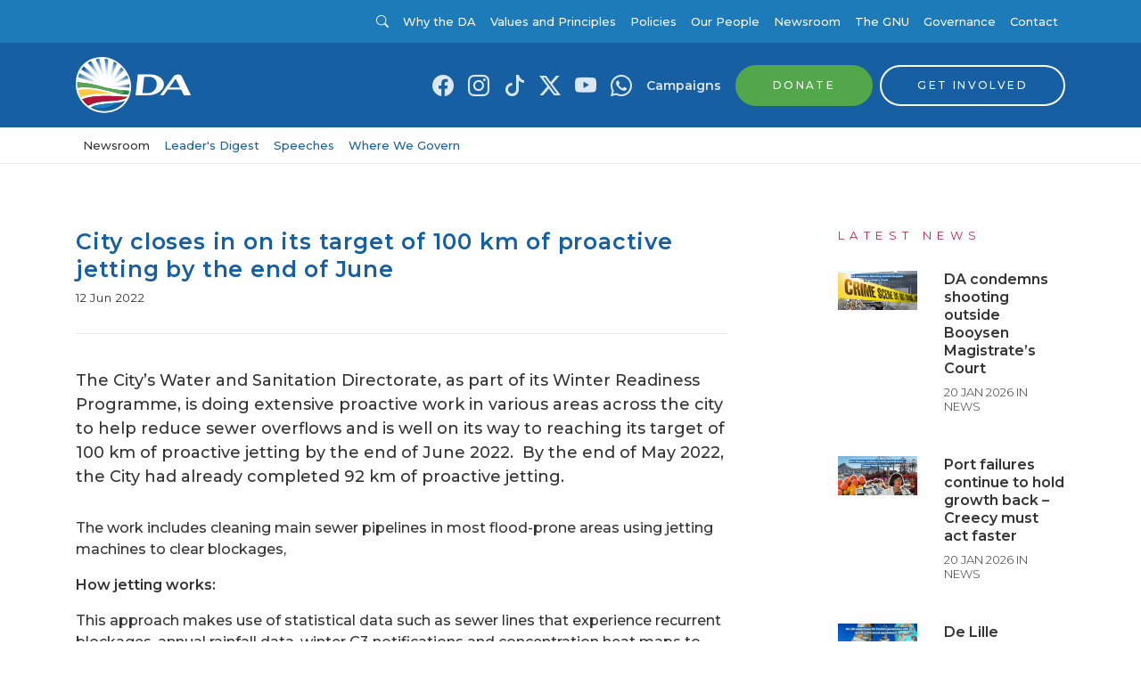

--- FILE ---
content_type: text/html; charset=utf-8
request_url: https://www.da.org.za/government/where-we-govern/2022/06/city-closes-in-on-its-target-of-100-km-of-proactive-jetting-by-the-end-of-june-2
body_size: 20751
content:
<!doctype html>
            <html lang="en">
              <head>
                  <!-- Google Tag Manager -->
                    <script>(function(w,d,s,l,i){w[l]=w[l]||[];w[l].push({'gtm.start':
                    new Date().getTime(),event:'gtm.js'});var f=d.getElementsByTagName(s)[0],
                    j=d.createElement(s),dl=l!='dataLayer'?'&l='+l:'';j.async=true;j.src=
                    'https://www.googletagmanager.com/gtm.js?id='+i+dl;f.parentNode.insertBefore(j,f);
                    })(window,document,'script','dataLayer','GTM-M2K26XM');</script>
                  <!-- End Google Tag Manager -->

                  <meta httpEquiv="X-UA-Compatible" content="IE=edge" />
                  <meta charset="utf-8">
                  <meta name="viewport" content="width=device-width, initial-scale=1, shrink-to-fit=no">

                  <link href="https://fonts.googleapis.com/css?family=Montserrat:300,400,500,600&display=swap" rel="stylesheet">
                  <link href="https://fonts.googleapis.com/css2?family=Playfair+Display:ital,wght@0,400..900;1,400..900&display=swap" rel="stylesheet">
                  <style data-aphrodite>._1ntkm4o{width:100% !important;padding-top:8px !important;padding-bottom:8px !important;background-color:#1D7BB9 !important;}@media (min-width: 576px){._1ntkm4o{padding-top:16px !important;padding-bottom:16px !important;}}._2z8mwj{-webkit-box-direction:normal !important;-webkit-box-orient:horizontal !important;-webkit-box-align:center !important;-ms-flex-align:center !important;width:100% !important;margin-bottom:0px !important;padding-left:0px !important;display:-webkit-box !important;display:-moz-box !important;display:-ms-flexbox !important;display:-webkit-flex !important;display:flex !important;-webkit-align-items:center !important;align-items:center !important;-webkit-flex-direction:row !important;-ms-flex-direction:row !important;flex-direction:row !important;}._dhdfys{color:#FFFFFF !important;margin-top:0px !important;margin-right:auto !important;margin-bottom:0px !important;margin-left:0px !important;display:inline-block !important;font-weight:400 !important;font-family:Montserrat, 'Helvetica Neue', Helvetica, Arial, sans-serif !important;list-style:none !important;cursor:pointer !important;font-size:13px !important;line-height:16px !important;}._dhdfys:hover{color:rgba(255, 255, 255, 0.5) !important;text-decoration:none !important;}._1on9c9z{background-color:transparent !important;color:#FFFFFF !important;border:0px !important;display:inline-block !important;font-family:Montserrat, 'Helvetica Neue', Helvetica, Arial, sans-serif !important;line-height:1 !important;padding:0px !important;text-decoration:none !important;-webkit-transition:color undefined ease-in-out !important;-moz-transition:color undefined ease-in-out !important;transition:color undefined ease-in-out !important;cursor:pointer !important;text-transform:none !important;font-weight:400 !important;letter-spacing:0.05rem !important;font-size:13px !important;}._1on9c9z:hover{color:rgba(255,255,255,0.85) !important;}._1on9c9z:focus{color:rgba(255,255,255,0.85) !important;}._1on9c9z:active{color:rgba(255,255,255,0.85) !important;}@media (max-width: 576px){._1on9c9z{font-size:13px !important;line-height:undefined !important;}}._jzz1ktb{margin-left:4px !important;font-size:inherit !important;line-height:inherit !important;position:relative !important;vertical-align:baseline !important;color:inherit !important;margin-right:.5em !important;}._m7ak1l{color:#FFFFFF !important;margin-top:0px !important;margin-right:8px !important;margin-bottom:0px !important;margin-left:auto !important;display:inline-block !important;font-weight:400 !important;font-family:Montserrat, 'Helvetica Neue', Helvetica, Arial, sans-serif !important;list-style:none !important;cursor:pointer !important;font-size:18px !important;line-height:18px !important;}._m7ak1l:hover{color:rgba(255, 255, 255, 0.5) !important;text-decoration:none !important;}._t6w6l4{-webkit-box-align:center !important;-ms-flex-align:center !important;padding:0px !important;font-family:Montserrat, 'Helvetica Neue', Helvetica, Arial, sans-serif !important;font-weight:400 !important;cursor:pointer !important;text-align:left !important;display:-webkit-box !important;display:-moz-box !important;display:-ms-flexbox !important;display:-webkit-flex !important;display:flex !important;-webkit-align-items:center !important;align-items:center !important;border:none !important;background:transparent !important;margin-bottom:0px !important;color:rgba(255,255,255,0.85) !important;-webkit-transition:all .1s ease-in-out !important;-moz-transition:all .1s ease-in-out !important;transition:all .1s ease-in-out !important;font-size:14px !important;line-height:14px !important;}._t6w6l4:hover{opacity:.75 !important;}._uhxsfg{margin-left:8px !important;}._1kwp799{color:inherit !important;margin-left:0px !important;margin-right:0px !important;font-size:inherit !important;line-height:inherit !important;}._1lxs28v{color:rgba(255,255,255,0.85) !important;margin-top:0px !important;margin-right:8px !important;margin-bottom:0px !important;margin-left:8px !important;display:inline-block !important;font-weight:400 !important;font-family:Montserrat, 'Helvetica Neue', Helvetica, Arial, sans-serif !important;list-style:none !important;cursor:pointer !important;font-size:18px !important;line-height:18px !important;}._1lxs28v:hover{color:rgba(255, 255, 255, 0.5) !important;text-decoration:none !important;}._fwu1lg{color:rgba(255,255,255,0.85) !important;text-decoration:none !important;}._fwu1lg:hover{color:rgba(255, 255, 255, 0.5) !important;}._1mszbzj{color:#333333 !important;margin-top:0px !important;margin-right:8px !important;margin-bottom:0px !important;margin-left:auto !important;display:inline-block !important;font-weight:400 !important;font-family:Montserrat, 'Helvetica Neue', Helvetica, Arial, sans-serif !important;list-style:none !important;cursor:pointer !important;font-size:16px !important;line-height:16px !important;}._1mszbzj:hover{color:rgba(51, 51, 51, 0.5) !important;text-decoration:none !important;}._12qh0sh{-webkit-box-align:center !important;-ms-flex-align:center !important;padding:0px !important;font-family:Montserrat, 'Helvetica Neue', Helvetica, Arial, sans-serif !important;font-weight:400 !important;cursor:pointer !important;text-align:left !important;display:-webkit-box !important;display:-moz-box !important;display:-ms-flexbox !important;display:-webkit-flex !important;display:flex !important;-webkit-align-items:center !important;align-items:center !important;border:none !important;background:transparent !important;margin-bottom:0px !important;color:#FFFFFF !important;-webkit-transition:all .1s ease-in-out !important;-moz-transition:all .1s ease-in-out !important;transition:all .1s ease-in-out !important;font-size:14px !important;line-height:14px !important;}._12qh0sh:hover{opacity:.75 !important;}._byzp36{color:#FFFFFF !important;margin-top:0px !important;margin-right:8px !important;margin-bottom:0px !important;margin-left:8px !important;display:inline-block !important;font-weight:500 !important;font-family:Montserrat, 'Helvetica Neue', Helvetica, Arial, sans-serif !important;list-style:none !important;cursor:pointer !important;font-size:13px !important;line-height:16px !important;}._byzp36:hover{color:rgba(255, 255, 255, 0.5) !important;text-decoration:none !important;}._8jccl3{width:100% !important;padding-top:8px !important;padding-bottom:8px !important;background-color:#155FA2 !important;}@media (min-width: 576px){._8jccl3{padding-top:16px !important;padding-bottom:16px !important;}}._7zysii{color:#333333 !important;margin-top:0px !important;margin-right:auto !important;margin-bottom:0px !important;margin-left:0px !important;display:inline-block !important;font-weight:400 !important;font-family:Montserrat, 'Helvetica Neue', Helvetica, Arial, sans-serif !important;list-style:none !important;cursor:pointer !important;font-size:14px !important;line-height:0 !important;}._7zysii:hover{color:rgba(51, 51, 51, 0.5) !important;text-decoration:none !important;}._10bckmp{position:relative !important;display:inline-block !important;width:100% !important;}._gg0o9t{width:130px !important;height:auto !important;display:block !important;overflow:visible !important;max-height:70px !important;-webkit-transition:all .4s !important;-moz-transition:all .4s !important;transition:all .4s !important;}._1rex8nk{color:rgba(255,255,255,0.85) !important;margin-top:0px !important;margin-right:8px !important;margin-bottom:0px !important;margin-left:8px !important;display:inline-block !important;font-weight:400 !important;font-family:Montserrat, 'Helvetica Neue', Helvetica, Arial, sans-serif !important;list-style:none !important;cursor:pointer !important;font-size:24px !important;line-height:18px !important;}._1rex8nk:hover{color:rgba(255, 255, 255, 0.5) !important;text-decoration:none !important;}._ycbo0{color:rgba(255,255,255,0.85) !important;margin-top:0px !important;margin-right:8px !important;margin-bottom:0px !important;margin-left:8px !important;display:inline-block !important;font-weight:600 !important;font-family:Montserrat, 'Helvetica Neue', Helvetica, Arial, sans-serif !important;list-style:none !important;cursor:pointer !important;font-size:14px !important;line-height:18px !important;}._ycbo0:hover{color:#FFFFFF !important;text-decoration:none !important;}._1dr8v9o{color:#155FA2 !important;margin-top:0px !important;margin-right:0px !important;margin-bottom:0px !important;margin-left:8px !important;display:inline-block !important;font-weight:600 !important;font-family:Montserrat, 'Helvetica Neue', Helvetica, Arial, sans-serif !important;list-style:none !important;cursor:pointer !important;font-size:14px !important;line-height:18px !important;}._1dr8v9o:hover{color:rgba(21, 95, 162, 0.5) !important;text-decoration:none !important;}._1590cm9{color:#155FA2 !important;text-decoration:none !important;}._1590cm9:hover{color:rgba(21, 95, 162, 0.5) !important;}._119k5kr{-webkit-box-align:center !important;-ms-flex-align:center !important;position:relative !important;-webkit-appearance:none !important;-moz-appearance:none !important;appearance:none !important;-webkit-backface-visibility:hidden !important;backface-visibility:hidden !important;border-width:2px !important;border-style:solid !important;border-color:#52A74B !important;border-radius:30px !important;cursor:pointer !important;display:-webkit-inline-box !important;display:-moz-inline-box !important;display:-ms-inline-flexbox !important;display:-webkit-inline-flex !important;display:inline-flex !important;-webkit-align-items:center !important;align-items:center !important;line-height:1 !important;padding-left:40px !important;padding-right:40px !important;text-align:center !important;text-decoration:none !important;font-family:Montserrat, 'Helvetica Neue', Helvetica, Arial, sans-serif !important;font-weight:500 !important;letter-spacing:0.15rem !important;text-transform:uppercase !important;-webkit-transition:color .1s ease-in-out,
      background-color .1s ease-in-out,
      opacity .1s ease-in-out !important;-moz-transition:color .1s ease-in-out,
      background-color .1s ease-in-out,
      opacity .1s ease-in-out !important;transition:color .1s ease-in-out,
      background-color .1s ease-in-out,
      opacity .1s ease-in-out !important;vertical-align:middle !important;white-space:nowrap !important;background-color:#52A74B !important;color:#FFFFFF !important;font-size:12px !important;padding-bottom:15px !important;padding-top:15px !important;}._119k5kr:hover{background-color:#60c158 !important;color:#FFFFFF !important;}._119k5kr:active{background-color:#60c158 !important;color:#FFFFFF !important;}._119k5kr:focus{background-color:#60c158 !important;color:#FFFFFF !important;}@media (max-width: 576px){._119k5kr{font-size:9.600000000000001px !important;line-height:undefined !important;}}._1i9yxyb{-webkit-box-align:center !important;-ms-flex-align:center !important;position:relative !important;-webkit-appearance:none !important;-moz-appearance:none !important;appearance:none !important;-webkit-backface-visibility:hidden !important;backface-visibility:hidden !important;border-width:2px !important;border-style:solid !important;border-color:#FFFFFF !important;border-radius:30px !important;cursor:pointer !important;display:-webkit-inline-box !important;display:-moz-inline-box !important;display:-ms-inline-flexbox !important;display:-webkit-inline-flex !important;display:inline-flex !important;-webkit-align-items:center !important;align-items:center !important;line-height:1 !important;padding-left:40px !important;padding-right:40px !important;text-align:center !important;text-decoration:none !important;font-family:Montserrat, 'Helvetica Neue', Helvetica, Arial, sans-serif !important;font-weight:500 !important;letter-spacing:0.15rem !important;text-transform:uppercase !important;-webkit-transition:color .1s ease-in-out,
      background-color .1s ease-in-out,
      opacity .1s ease-in-out !important;-moz-transition:color .1s ease-in-out,
      background-color .1s ease-in-out,
      opacity .1s ease-in-out !important;transition:color .1s ease-in-out,
      background-color .1s ease-in-out,
      opacity .1s ease-in-out !important;vertical-align:middle !important;white-space:nowrap !important;background-color:transparent !important;color:#FFFFFF !important;font-size:12px !important;padding-bottom:15px !important;padding-top:15px !important;}._1i9yxyb:hover{background-color:#FFFFFF !important;color:#155FA2 !important;}._1i9yxyb:active{background-color:#FFFFFF !important;color:#155FA2 !important;}._1i9yxyb:focus{background-color:#FFFFFF !important;color:#155FA2 !important;}@media (max-width: 576px){._1i9yxyb{font-size:9.600000000000001px !important;line-height:undefined !important;}}._epnarx{color:#333333 !important;margin-top:0px !important;margin-right:8px !important;margin-bottom:0px !important;margin-left:8px !important;display:inline-block !important;font-weight:400 !important;font-family:Montserrat, 'Helvetica Neue', Helvetica, Arial, sans-serif !important;list-style:none !important;cursor:pointer !important;font-size:14px !important;line-height:0 !important;}._epnarx:hover{color:rgba(51, 51, 51, 0.5) !important;text-decoration:none !important;}._102rv5n{width:80px !important;height:auto !important;display:block !important;overflow:visible !important;max-height:70px !important;-webkit-transition:all .4s !important;-moz-transition:all .4s !important;transition:all .4s !important;}._17bs6z{color:#155FA2 !important;margin-top:0px !important;margin-right:8px !important;margin-bottom:0px !important;margin-left:auto !important;display:inline-block !important;font-weight:600 !important;font-family:Montserrat, 'Helvetica Neue', Helvetica, Arial, sans-serif !important;list-style:none !important;cursor:pointer !important;font-size:14px !important;line-height:18px !important;}._17bs6z:hover{color:rgba(21, 95, 162, 0.5) !important;text-decoration:none !important;}._zxxlts{-webkit-box-align:center !important;-ms-flex-align:center !important;position:relative !important;-webkit-appearance:none !important;-moz-appearance:none !important;appearance:none !important;-webkit-backface-visibility:hidden !important;backface-visibility:hidden !important;border-width:2px !important;border-style:solid !important;border-color:#FFFFFF !important;border-radius:30px !important;cursor:pointer !important;display:-webkit-inline-box !important;display:-moz-inline-box !important;display:-ms-inline-flexbox !important;display:-webkit-inline-flex !important;display:inline-flex !important;-webkit-align-items:center !important;align-items:center !important;line-height:1 !important;padding-left:45px !important;padding-right:20px !important;text-align:center !important;text-decoration:none !important;font-family:Montserrat, 'Helvetica Neue', Helvetica, Arial, sans-serif !important;font-weight:500 !important;letter-spacing:0.15rem !important;text-transform:uppercase !important;-webkit-transition:color .1s ease-in-out,
      background-color .1s ease-in-out,
      opacity .1s ease-in-out !important;-moz-transition:color .1s ease-in-out,
      background-color .1s ease-in-out,
      opacity .1s ease-in-out !important;transition:color .1s ease-in-out,
      background-color .1s ease-in-out,
      opacity .1s ease-in-out !important;vertical-align:middle !important;white-space:nowrap !important;background-color:transparent !important;color:#FFFFFF !important;font-size:12px !important;padding-bottom:12px !important;padding-top:12px !important;}._zxxlts:hover{background-color:#FFFFFF !important;color:#155FA2 !important;}._zxxlts:active{background-color:#FFFFFF !important;color:#155FA2 !important;}._zxxlts:focus{background-color:#FFFFFF !important;color:#155FA2 !important;}@media (max-width: 576px){._zxxlts{font-size:9.600000000000001px !important;line-height:undefined !important;}}._d6rq9c9{margin-left:4px !important;margin-right:4px !important;line-height:inherit !important;position:absolute !important;border-radius:30px !important;margin:0px !important;border:0px solid #fff !important;top:2px !important;left:2px !important;font-size:16px !important;width:32px !important;padding:8px !important;background-color:#FFFFFF !important;color:#155FA2 !important;}@media (max-width: 576px){._d6rq9c9{width:28px !important;font-size:12.8px !important;line-height:undefined !important;}}._8b5866{width:100% !important;padding-top:12px !important;padding-bottom:12px !important;-webkit-transition:all .4s !important;-moz-transition:all .4s !important;transition:all .4s !important;background-color:#FFFFFF !important;border-bottom:1px solid !important;border-color:rgba(51,51,51,0.1) !important;}._1ldiaj8{color:#333333 !important;margin-top:0px !important;margin-right:8px !important;margin-bottom:0px !important;margin-left:8px !important;display:inline-block !important;font-weight:500 !important;font-family:Montserrat, 'Helvetica Neue', Helvetica, Arial, sans-serif !important;list-style:none !important;cursor:pointer !important;font-size:13px !important;line-height:16px !important;}._1ldiaj8:hover{color:rgba(51, 51, 51, 0.5) !important;text-decoration:none !important;}._18oel1q{color:#155FA2 !important;margin-top:0px !important;margin-right:8px !important;margin-bottom:0px !important;margin-left:8px !important;display:inline-block !important;font-weight:500 !important;font-family:Montserrat, 'Helvetica Neue', Helvetica, Arial, sans-serif !important;list-style:none !important;cursor:pointer !important;font-size:13px !important;line-height:16px !important;}._18oel1q:hover{color:rgba(21, 95, 162, 0.5) !important;text-decoration:none !important;}._vllsm5{background-size:cover !important;background-position:center center !important;margin-top:32px !important;margin-bottom:48px !important;}@media (min-width: 576px){._vllsm5{margin-top:72px !important;margin-bottom:104px !important;}}._8n8k9j{padding-bottom:0px !important;padding-top:0px !important;background-color:#FFFFFF !important;}@media (min-width: 576px){._8n8k9j{padding-bottom:0px !important;padding-top:0px !important;}}._5bcxk5{display:inline-block !important;width:100% !important;margin-bottom:0px !important;}@media (min-width: 576px){._5bcxk5{margin-bottom:32px !important;}}._yntiod{font-family:Montserrat, 'Helvetica Neue', Helvetica, Arial, sans-serif !important;line-height:25px !important;margin:0px !important;padding:0px !important;font-size:20px !important;margin-bottom:8px !important;font-weight:600 !important;color:#155FA2 !important;hover:[object Object] !important;letter-spacing:0.05rem !important;text-align:left !important;}@media (min-width: 576px){._yntiod{font-size:25px !important;line-height:31.25px !important;}}._1b0f14t{font-family:Montserrat, 'Helvetica Neue', Helvetica, Arial, sans-serif !important;line-height:16.25px !important;margin:0px !important;padding:0px !important;font-size:13px !important;margin-bottom:8px !important;font-weight:400 !important;color:#333333 !important;hover:[object Object] !important;letter-spacing:0.05rem !important;text-align:left !important;}@media (min-width: 576px){._1b0f14t{font-size:13px !important;line-height:16.25px !important;}}._145t044{width:100% !important;display:inline-block !important;border-top:1px solid !important;margin-bottom:0px !important;margin-top:24px !important;border-color:#E8E8E8 !important;}._49uz1b{line-height:21px !important;margin:0px !important;padding:0px !important;font-family:Montserrat, 'Helvetica Neue', Helvetica, Arial, sans-serif !important;font-size:14px !important;margin-bottom:16px !important;font-weight:300 !important;color:#333333 !important;text-align:left !important;}@media (min-width: 576px){._49uz1b{font-size:16px !important;line-height:24px !important;}}._7th2o2{width:100% !important;display:inline-block !important;border-top:1px solid !important;margin-bottom:32px !important;margin-top:32px !important;border-color:#E8E8E8 !important;}._1k44k97{margin-top:48px !important;}@media (min-width: 992px){._1k44k97{margin-top:0px !important;}}._kk31oj{display:block !important;width:100% !important;margin-top:0px !important;margin-bottom:0px !important;}@media (min-width: 576px){._kk31oj{margin-top:32px !important;margin-bottom:0px !important;}}@media (min-width: 768px){._kk31oj{margin-top:0px !important;margin-bottom:72px !important;}}._1pk4u2e{font-family:Montserrat, 'Helvetica Neue', Helvetica, Arial, sans-serif !important;line-height:16.25px !important;margin:0px !important;padding:0px !important;font-size:13px !important;margin-bottom:32px !important;font-weight:400 !important;color:#B82C4F !important;hover:[object Object] !important;letter-spacing:0.4rem !important;text-transform:uppercase !important;text-align:left !important;}@media (min-width: 576px){._1pk4u2e{font-size:13px !important;line-height:16.25px !important;}}@media (max-width: 576px){._1pk4u2e{margin-bottom:16px !important;}}._1nznpo7{margin-bottom:16px !important;}@media (min-width: 576px){._1nznpo7{margin-bottom:32px !important;}}._1pyznji{display:block !important;margin-bottom:0px !important;}@media (min-width: 576px){._1pyznji{display:block !important;margin-bottom:16px !important;}}._1k6dqj1{width:100% !important;height:auto !important;}._18dgbyf{margin-bottom:16px !important;}._13j825g{font-family:Montserrat, 'Helvetica Neue', Helvetica, Arial, sans-serif !important;line-height:19.6px !important;margin:0px !important;padding:0px !important;font-size:14.4px !important;margin-bottom:8px !important;font-weight:600 !important;color:#333333 !important;hover:[object Object] !important;letter-spacing:0 !important;text-align:left !important;}@media (min-width: 576px){._13j825g{font-size:16px !important;line-height:20px !important;}}._1b8bkdu{font-family:Montserrat, 'Helvetica Neue', Helvetica, Arial, sans-serif !important;line-height:16.25px !important;margin:0px !important;padding:0px !important;font-size:13px !important;margin-bottom:0px !important;font-weight:300 !important;color:#333333 !important;hover:[object Object] !important;letter-spacing:0 !important;text-transform:uppercase !important;text-align:left !important;}@media (min-width: 576px){._1b8bkdu{font-size:13px !important;line-height:16.25px !important;}}._1d30vsi{padding-top:32px !important;padding-bottom:0px !important;background-color:#1D7BB9 !important;display:inline-block !important;width:100% !important;}@media (min-width: 576px){._1d30vsi{padding-top:48px !important;padding-bottom:24px !important;}}._1hzl9bc{background-color:#155FA2 !important;display:inline-block !important;width:100% !important;}._lgiton{margin-bottom:0px !important;}@media (min-width: 576px){._lgiton{margin-bottom:24px !important;}}._fncxjn{margin-bottom:24px !important;}@media (min-width: 576px){._fncxjn{margin-bottom:40px !important;}}._1g8sw68{margin:0px !important;padding:0px !important;}._1uxm24s{font-family:Montserrat, 'Helvetica Neue', Helvetica, Arial, sans-serif !important;line-height:25px !important;margin:0px !important;padding:0px !important;font-size:20px !important;margin-bottom:48px !important;font-weight:600 !important;color:#FFFFFF !important;hover:[object Object] !important;letter-spacing:0.05rem !important;text-align:left !important;}@media (min-width: 576px){._1uxm24s{font-size:25px !important;line-height:31.25px !important;}}@media (max-width: 576px){._1uxm24s{margin-bottom:24px !important;}}._lv92h5{font-family:Montserrat, 'Helvetica Neue', Helvetica, Arial, sans-serif !important;line-height:16.25px !important;margin:0px !important;padding:0px !important;font-size:13px !important;margin-bottom:8px !important;font-weight:600 !important;color:#FFFFFF !important;hover:[object Object] !important;letter-spacing:0.05rem !important;text-transform:uppercase !important;text-align:left !important;}@media (min-width: 576px){._lv92h5{font-size:13px !important;line-height:16.25px !important;}}._1gser2l{-webkit-box-align:center !important;-ms-flex-align:center !important;padding:0px !important;font-family:Montserrat, 'Helvetica Neue', Helvetica, Arial, sans-serif !important;font-weight:400 !important;cursor:pointer !important;text-align:left !important;display:-webkit-box !important;display:-moz-box !important;display:-ms-flexbox !important;display:-webkit-flex !important;display:flex !important;-webkit-align-items:center !important;align-items:center !important;border:none !important;background:transparent !important;margin-bottom:8px !important;color:white !important;-webkit-transition:all .1s ease-in-out !important;-moz-transition:all .1s ease-in-out !important;transition:all .1s ease-in-out !important;font-size:14px !important;line-height:14px !important;}._1gser2l:hover{opacity:.75 !important;}._by5maq{color:white !important;font-size:18px !important;line-height:undefined !important;}._1ohr5az{background-color:transparent !important;color:#FFFFFF !important;border:0px !important;display:inline-block !important;font-family:Montserrat, 'Helvetica Neue', Helvetica, Arial, sans-serif !important;line-height:1 !important;padding:0px !important;text-decoration:none !important;-webkit-transition:color undefined ease-in-out !important;-moz-transition:color undefined ease-in-out !important;transition:color undefined ease-in-out !important;cursor:pointer !important;text-transform:uppercase !important;font-weight:500 !important;letter-spacing:0.15rem !important;font-size:11px !important;}._1ohr5az:hover{color:rgba(255,255,255,0.85) !important;}._1ohr5az:focus{color:rgba(255,255,255,0.85) !important;}._1ohr5az:active{color:rgba(255,255,255,0.85) !important;}@media (max-width: 576px){._1ohr5az{font-size:11px !important;line-height:undefined !important;}}._1mv1c0fa{margin-right:4px !important;font-size:inherit !important;line-height:inherit !important;position:relative !important;vertical-align:baseline !important;color:inherit !important;margin-left:.5em !important;}._19p2nup{color:#FFFFFF !important;margin-top:0px !important;margin-right:0px !important;margin-bottom:8px !important;margin-left:0px !important;display:block !important;font-weight:300 !important;font-family:Montserrat, 'Helvetica Neue', Helvetica, Arial, sans-serif !important;list-style:none !important;cursor:pointer !important;font-size:14px !important;line-height:18px !important;}._19p2nup:hover{color:rgba(255, 255, 255, 0.5) !important;text-decoration:none !important;}._16wm5ro{font-family:Montserrat, 'Helvetica Neue', Helvetica, Arial, sans-serif !important;margin-top:8px !important;margin-bottom:8px !important;color:#FFFFFF !important;}@media (min-width: 576px){._16wm5ro{margin-top:24px !important;margin-bottom:24px !important;}}._1bs9aj8{font-weight:300 !important;display:inline-block !important;text-align:center !important;width:100% !important;}@media (min-width: 992px){._1bs9aj8{text-align:left !important;}}._181z2lc{line-height:12.000000000000002px !important;margin:0px !important;padding:0px !important;font-family:Montserrat, 'Helvetica Neue', Helvetica, Arial, sans-serif !important;font-size:9.600000000000001px !important;margin-bottom:0px !important;font-weight:300 !important;color:#FFFFFF !important;text-align:left !important;}@media (min-width: 576px){._181z2lc{font-size:12px !important;line-height:19.5px !important;}}</style>
                  <link data-chunk="client" rel="preload" as="style" href="/static/css/client.7529b123.css">
<link data-chunk="client" rel="preload" as="script" href="/static/js/client.cdfab65c.js">
<link data-chunk="containers-Content-GovernNewsContainer" rel="preload" as="script" href="/static/js/containers-Content-GovernNewsContainer.0c2f6f40.chunk.js">
                  <link data-chunk="client" rel="stylesheet" href="/static/css/client.7529b123.css">

                  <title data-rh="true">City closes in on its target of 100 km of proactive jetting by the end of June</title>
                  
                  <meta data-rh="true" name="description" content="The City’s Water and Sanitation Directorate, as part of its Winter Readiness Programme, is doing extensive proactive work in various areas across the city to help reduce sewer overflows and is well on its way to reaching its target of 100 km of proactive jetting by the end of June 2022.  By the end of
"/><meta data-rh="true" property="og:title" content="City closes in on its target of 100 km of proactive jetting by the end of June"/><meta data-rh="true" property="og:description" content="The City’s Water and Sanitation Directorate, as part of its Winter Readiness Programme, is doing extensive proactive work in various areas across the city to help reduce sewer overflows and is well on its way to reaching its target of 100 km of proactive jetting by the end of June 2022.  By the end of
"/><meta data-rh="true" property="og:url" content=""/><meta data-rh="true" property="og:site_name" content="Democratic Alliance"/><meta data-rh="true" property="og:type" content="business"/><meta data-rh="true" property="og:image" content="https://cdn.da.org.za/wp-content/uploads/2022/06/28151628/7eNsHSRE-scaled.jpeg"/><meta data-rh="true" property="fb:app_id" content="1262049647255981"/><meta data-rh="true" name="twitter:card" content="summary_large_image"/><meta data-rh="true" name="twitter:site" content="@our_da"/><meta data-rh="true" name="twitter:title" content="City closes in on its target of 100 km of proactive jetting by the end of June"/><meta data-rh="true" name="twitter:description" content="The City’s Water and Sanitation Directorate, as part of its Winter Readiness Programme, is doing extensive proactive work in various areas across the city to help reduce sewer overflows and is well on its way to reaching its target of 100 km of proactive jetting by the end of June 2022.  By the end of
"/><meta data-rh="true" name="twitter:image" content="https://cdn.da.org.za/wp-content/uploads/2022/06/28151628/7eNsHSRE-scaled.jpeg"/>
                  
                  
                  
              </head>
              <body>
                <!-- Google Tag Manager (noscript) -->
                  <noscript><iframe src="https://www.googletagmanager.com/ns.html?id=GTM-M2K26XM"
                  height="0" width="0" style="display:none;visibility:hidden"></iframe></noscript>
                <!-- End Google Tag Manager (noscript) -->
                <div id="root"><nav><div class="mobileTop"><nav class="_1ntkm4o"><div class="container"><div class="navWrapperContainer "><ul class="navWrapper  _2z8mwj"><li class="_dhdfys"><a class="_1on9c9z" href="https://www.da.org.za"><span class="_jzz1ktb icon icon-angle-left"></span>Visit da.org.za</a></li><li class="_m7ak1l"><button class="_t6w6l4" type="button"><span class="_uhxsfg"><i class="_1kwp799 bi-search"></i></span></button></li><li class="_1lxs28v"><a href="https://www.facebook.com/DemocraticAlliance" target="_blank" rel="noopener noreferrer" title="Link to Facebook" class="_fwu1lg"><i class="_1kwp799 bi-facebook"></i></a></li><li class="_1lxs28v"><a href="https://www.instagram.com/our_da/" target="_blank" rel="noopener noreferrer" title="Link to Instagram" class="_fwu1lg"><i class="_1kwp799 bi-instagram"></i></a></li><li class="_1lxs28v"><a href="https://www.tiktok.com/@our_da" target="_blank" rel="noopener noreferrer" title="Link to Tiktok" class="_fwu1lg"><i class="_1kwp799 bi-tiktok"></i></a></li><li class="_1lxs28v"><a href="https://twitter.com/Our_DA" target="_blank" rel="noopener noreferrer" title="Link to X (Twitter)" class="_fwu1lg"><i class="_1kwp799 bi-twitter-x"></i></a></li><li class="_1lxs28v"><a href="http://www.youtube.com/user/DAParliament" target="_blank" rel="noopener noreferrer" title="Link to YouTube" class="_fwu1lg"><i class="_1kwp799 bi-youtube"></i></a></li><li class="_1lxs28v"><a href="https://api.whatsapp.com/send?phone=27733751133" target="_blank" rel="noopener noreferrer" title="Link to WhatsApp" class="_fwu1lg"><i class="_1kwp799 bi-whatsapp"></i></a></li></ul></div></div></nav></div><div class="desktopTop"><nav class="_1ntkm4o"><div class="container"><div class="navWrapperContainer "><ul class="navWrapper  _2z8mwj"><li class="_1mszbzj"><button class="_12qh0sh" type="button"><span class="_uhxsfg"><i class="_1kwp799 bi-search"></i></span></button></li><li class="_byzp36"><a href="/why-the-da">Why the DA</a></li><li class="_byzp36"><a href="/why-the-da/values-and-principles">Values and Principles</a></li><li class="_byzp36"><a href="/why-the-da/policies">Policies</a></li><li class="_byzp36"><a href="/our-people">Our People</a></li><li class="_byzp36"><a href="/newsroom">Newsroom</a></li><li class="_byzp36"><a href="/the-gnu">The GNU</a></li><li class="_byzp36"><a href="/govern">Governance</a></li><li class="_byzp36"><a href="/contact">Contact</a></li></ul></div></div></nav></div><div class="sticky-outer-wrapper"><div class="sticky-inner-wrapper" style="position:relative;top:0px;z-index:9999"><div><div class="desktopTop"><nav class="_8jccl3"><div class="container"><div class="navWrapperContainer "><ul class="navWrapper  _2z8mwj"><li class="_7zysii"><a href="/"><div class="_10bckmp"><svg title="Democratic Alliance Logo" class="_gg0o9t" width="130px" height="63px" viewBox="0 0 130 63" xmlns="http://www.w3.org/2000/svg"><defs><radialGradient cx="-80.98125%" cy="131.48595%" fx="-80.98125%" fy="131.48595%" r="370.908333%" gradientTransform="translate(-0.809812,1.314860),scale(1.000000,0.398517),translate(0.809812,-1.314860)" id="radialGradient-1"><stop stop-color="#FFFFFF" offset="0%"></stop><stop stop-color="#FFFFFF" offset="25%"></stop><stop stop-color="#FAFCFD" offset="33.4%"></stop><stop stop-color="#ECF2F8" offset="43.13%"></stop><stop stop-color="#D5E2EE" offset="53.54%"></stop><stop stop-color="#B4CCE1" offset="64.42%"></stop><stop stop-color="#8AAFD1" offset="75.66%"></stop><stop stop-color="#578CBC" offset="87.21%"></stop><stop stop-color="#1C63A5" offset="98.81%"></stop><stop stop-color="#155FA2" offset="100%"></stop></radialGradient><radialGradient cx="121.991971%" cy="115.630986%" fx="221.991971%" fy="115.630986%" r="269.953285%" gradientTransform="translate(1.219920,1.156310),scale(0.515878,1.000000),translate(-1.219920,-1.156310)" id="radialGradient-2"><stop stop-color="#FFFFFF" offset="0%"></stop><stop stop-color="#FFFFFF" offset="45%"></stop><stop stop-color="#8AAFD1" offset="75.66%"></stop><stop stop-color="#578CBC" offset="87.21%"></stop><stop stop-color="#1C63A5" offset="98.81%"></stop><stop stop-color="#155FA2" offset="100%"></stop></radialGradient><radialGradient cx="-25.526087%" cy="136.229231%" fx="-25.526087%" fy="136.229231%" r="774.069565%" gradientTransform="translate(-0.255261,1.362292),scale(1.000000,0.177736),translate(0.255261,-1.362292)" id="radialGradient-3"><stop stop-color="#FFFFFF" offset="0%"></stop><stop stop-color="#FFFFFF" offset="25%"></stop><stop stop-color="#FAFCFD" offset="33.4%"></stop><stop stop-color="#ECF2F8" offset="43.13%"></stop><stop stop-color="#D5E2EE" offset="53.54%"></stop><stop stop-color="#B4CCE1" offset="64.42%"></stop><stop stop-color="#8AAFD1" offset="75.66%"></stop><stop stop-color="#578CBC" offset="87.21%"></stop><stop stop-color="#1C63A5" offset="98.81%"></stop><stop stop-color="#155FA2" offset="100%"></stop></radialGradient><radialGradient cx="-60.3981087%" cy="43.9043478%" fx="-60.3981087%" fy="43.9043478%" r="768.355556%" gradientTransform="translate(-0.603981,0.439043),scale(0.217127,1.000000),translate(0.603981,-0.439043)" id="radialGradient-4"><stop stop-color="#FFFFFF" offset="0%"></stop><stop stop-color="#FFFFFF" offset="25%"></stop><stop stop-color="#FAFCFD" offset="33.4%"></stop><stop stop-color="#ECF2F8" offset="43.13%"></stop><stop stop-color="#D5E2EE" offset="53.54%"></stop><stop stop-color="#B4CCE1" offset="64.42%"></stop><stop stop-color="#8AAFD1" offset="75.66%"></stop><stop stop-color="#578CBC" offset="87.21%"></stop><stop stop-color="#1C63A5" offset="98.81%"></stop><stop stop-color="#155FA2" offset="100%"></stop></radialGradient><radialGradient cx="88.3542373%" cy="136.229231%" fx="88.3542373%" fy="136.229231%" r="301.755932%" gradientTransform="translate(0.883542,1.362292),scale(1.000000,0.455931),translate(-0.883542,-1.362292)" id="radialGradient-5"><stop stop-color="#FFFFFF" offset="0%"></stop><stop stop-color="#FFFFFF" offset="25%"></stop><stop stop-color="#FAFCFD" offset="33.4%"></stop><stop stop-color="#ECF2F8" offset="43.13%"></stop><stop stop-color="#D5E2EE" offset="53.54%"></stop><stop stop-color="#B4CCE1" offset="64.42%"></stop><stop stop-color="#8AAFD1" offset="75.66%"></stop><stop stop-color="#578CBC" offset="87.21%"></stop><stop stop-color="#1C63A5" offset="98.81%"></stop><stop stop-color="#155FA2" offset="100%"></stop></radialGradient><radialGradient cx="-61.871%" cy="115.163333%" fx="-61.871%" fy="115.163333%" r="298.036%" gradientTransform="translate(-0.618710,1.151633),scale(0.597256,1.000000),translate(0.618710,-1.151633)" id="radialGradient-6"><stop stop-color="#FFFFFF" offset="0%"></stop><stop stop-color="#FFFFFF" offset="25%"></stop><stop stop-color="#FAFCFD" offset="33.4%"></stop><stop stop-color="#ECF2F8" offset="43.13%"></stop><stop stop-color="#D5E2EE" offset="53.54%"></stop><stop stop-color="#B4CCE1" offset="64.42%"></stop><stop stop-color="#8AAFD1" offset="75.66%"></stop><stop stop-color="#578CBC" offset="87.21%"></stop><stop stop-color="#1C63A5" offset="98.81%"></stop><stop stop-color="#155FA2" offset="100%"></stop></radialGradient><radialGradient cx="110.775532%" cy="132.6%" fx="110.775532%" fy="132.6%" r="189.4%" gradientTransform="translate(1.107755,1.326000),scale(1.000000,0.767739),translate(-1.107755,-1.326000)" id="radialGradient-7"><stop stop-color="#FFFFFF" offset="0%"></stop><stop stop-color="#FFFFFF" offset="25%"></stop><stop stop-color="#FAFCFD" offset="33.4%"></stop><stop stop-color="#ECF2F8" offset="43.13%"></stop><stop stop-color="#D5E2EE" offset="53.54%"></stop><stop stop-color="#B4CCE1" offset="64.42%"></stop><stop stop-color="#8AAFD1" offset="75.66%"></stop><stop stop-color="#578CBC" offset="87.21%"></stop><stop stop-color="#1C63A5" offset="98.81%"></stop><stop stop-color="#155FA2" offset="100%"></stop></radialGradient><radialGradient cx="-64.83875%" cy="125.874227%" fx="-64.83875%" fy="125.874227%" r="222.545%" gradientTransform="translate(-0.648388,1.258742),scale(1.000000,0.828532),translate(0.648388,-1.258742)" id="radialGradient-8"><stop stop-color="#FFFFFF" offset="0%"></stop><stop stop-color="#FFFFFF" offset="25%"></stop><stop stop-color="#FAFCFD" offset="33.4%"></stop><stop stop-color="#ECF2F8" offset="43.13%"></stop><stop stop-color="#D5E2EE" offset="53.54%"></stop><stop stop-color="#B4CCE1" offset="64.42%"></stop><stop stop-color="#8AAFD1" offset="75.66%"></stop><stop stop-color="#578CBC" offset="87.21%"></stop><stop stop-color="#1C63A5" offset="98.81%"></stop><stop stop-color="#155FA2" offset="100%"></stop></radialGradient><radialGradient cx="117.7032%" cy="129.391919%" fx="117.7032%" fy="129.391919%" r="172.4288%" gradientTransform="translate(1.177032,1.293919),scale(0.788378,1.000000),translate(-1.177032,-1.293919)" id="radialGradient-9"><stop stop-color="#FFFFFF" offset="0%"></stop><stop stop-color="#FFFFFF" offset="25%"></stop><stop stop-color="#FAFCFD" offset="33.4%"></stop><stop stop-color="#ECF2F8" offset="43.13%"></stop><stop stop-color="#D5E2EE" offset="53.54%"></stop><stop stop-color="#B4CCE1" offset="64.42%"></stop><stop stop-color="#8AAFD1" offset="75.66%"></stop><stop stop-color="#578CBC" offset="87.21%"></stop><stop stop-color="#1C63A5" offset="98.81%"></stop><stop stop-color="#155FA2" offset="100%"></stop></radialGradient></defs><g id="group" stroke="none" stroke-width="1" fill="none" fill-rule="evenodd"><g id="text" fill="#FFFFFF"><path d="M29.7631579,0 C12.6578947,0 0,11.5783784 0,30.4783784 C0,48.1864865 14.5394737,62.8297297 32.5,62.6594595 C48.0657895,62.4891892 62.4342105,51.7621622 62.0921053,32.0108108 C61.9210526,17.027027 47.3815789,0 29.7631579,0 Z" id="Shape"></path><g id="DA" transform="translate(67.000000, 19.000000)"><path d="M51.8815789,2.62432432 C51.3684211,1.43243243 49.6578947,0.581081081 47.6052632,0.581081081 C45.5526316,0.581081081 43.8421053,1.43243243 42.9868421,2.45405405 L27.5921053,23.9081081 L31.6973684,23.9081081 L36.1447368,17.6081081 L51.1973684,17.6081081 L54.2763158,23.9081081 L62.1447368,23.9081081 L51.8815789,2.62432432 Z M38.0263158,15.2243243 L45.0394737,5.34864865 L50,15.2243243 L38.0263158,15.2243243 Z" id="Shape"></path><path d="M31.8684211,12.3297297 C32.5526316,5.85945946 25.7105263,0.581081081 16.6447368,0.581081081 L2.61842105,0.581081081 L0.0526315789,23.9081081 L11.8552632,23.9081081 L14.0789474,23.9081081 C23.1447368,24.0783784 31.1842105,18.8 31.8684211,12.3297297 Z M23.8289474,12.3297297 C23.3157895,17.4378378 19.0394737,21.5243243 14.0789474,21.5243243 L7.75,21.5243243 L9.80263158,3.30540541 L14.4210526,3.30540541 L16.1315789,3.30540541 C20.9210526,3.30540541 24.3421053,7.39189189 23.8289474,12.3297297 Z" id="Shape"></path></g></g><path d="M32.3289474,60.7864865 C26.6842105,60.7864865 21.3815789,59.4243243 16.7631579,56.7 C23.6052632,51.2513514 49.2631579,52.7837838 55.5921053,48.8675676 C50.4605263,56.5297297 41.7368421,60.6162162 32.3289474,60.7864865 L32.3289474,60.7864865 Z" id="Shape" fill="#155FA2"></path><path d="M27.7105263,57.3810811 C34.2105263,57.3810811 40.1973684,55.1675676 44.8157895,51.4216216 C35.75,52.4432432 24.1184211,52.9540541 18.4736842,55.6783784 C21.3815789,56.7 24.4605263,57.3810811 27.7105263,57.3810811 Z" id="Shape" fill="#1E80C0"></path><path d="M57.9868421,44.6108108 C52.5131579,52.1027027 27.0263158,46.1432432 14.0263158,54.827027 C13.3421053,54.3162162 12.6578947,53.6351351 11.9736842,53.1243243 C10.0921053,51.4216216 8.55263158,49.7189189 7.18421053,47.6756757 C7.52631579,47.5054054 7.69736842,47.3351351 8.03947368,47.1648649 C18.8157895,42.7378378 37.8026316,43.5891892 57.9868421,44.6108108" id="Shape" fill="#902519"></path><path d="M7.86842105,47.1648649 C7.69736842,47.3351351 7.35526316,47.3351351 7.18421053,47.5054054 C9.40789474,50.2297297 12.1447368,52.4432432 15.0526316,54.1459459 C23.9473684,49.0378378 37.9736842,49.8891892 47.7236842,48.6972973 C48.9210526,47.3351351 49.9473684,45.972973 50.9736842,44.2702703 C44.9868421,43.9297297 39,43.7594595 33.5263158,43.7594595 C23.0921053,43.7594595 14.1973684,44.6108108 7.86842105,47.1648649 Z" id="Shape" fill="#B0153C"></path><path d="M59.0131579,42.227027 C47.3815789,43.0783784 25.8289474,31.3297297 2.05263158,34.3945946 C1.71052632,32.5216216 1.71052632,29.9675676 1.71052632,28.2648649 C29.5921053,30.4783784 28.9078947,36.4378378 60.0394737,37.6297297 C59.8684211,38.9918919 59.3552632,41.2054054 59.0131579,42.227027" id="Shape" fill="#1C8654"></path><path d="M37.6315789,38.1405405 C43.1052632,39.5027027 48.0657895,41.0351351 52.3421053,41.7162162 C53.0263158,40.3540541 53.5394737,38.8216216 53.8815789,37.2891892 C28.9078947,35.5864865 27.7105263,30.3081081 1.88157895,28.2648649 C1.71052632,29.9675676 1.88157895,32.5216216 2.05263158,34.3945946 C14.8815789,32.8621622 27.1973684,35.4162162 37.6315789,38.1405405 Z" id="Shape" fill="#59A550"></path><path d="M41.0526316,41.5459459 C25.8289474,40.3540541 12.1447368,41.8864865 5.47368421,45.1216216 L5.47368421,45.1216216 C4.78947368,43.7594595 4.10526316,42.3972973 3.59210526,40.8648649 C3.42105263,40.0135135 3.25,39.1621622 2.73684211,37.9702703 C2.56578947,37.6297297 2.56578947,37.2891892 2.56578947,36.9486486 C16.25,34.3945946 29.5921053,38.4810811 41.0526316,41.5459459" id="Shape" fill="#FDC842"></path><path d="M42.5921053,5.10810811 L37.9736842,25.2 C38.1447368,25.3702703 38.4868421,25.5405405 38.6578947,25.7108108 L46.1842105,7.32162162 C44.9868421,6.47027027 43.7894737,5.61891892 42.5921053,5.10810811 Z" id="Shape" fill="url(#radialGradient-1)"></path><path d="M2.73684211,22.6459459 C6.5,23.8378378 20.5263158,28.4351351 26,30.3081081 C26,29.9675676 26.1710526,29.627027 26.1710526,29.2864865 C20.0131579,26.2216216 7.18421053,19.7513514 4.10526316,18.2189189 C3.42105263,19.7513514 3.07894737,21.1135135 2.73684211,22.6459459 Z" id="Shape" fill="url(#radialGradient-2)"></path><path d="M34.7236842,24.0081081 C35.0657895,24.0081081 35.2368421,24.1783784 35.5789474,24.1783784 L36.2631579,2.72432432 C34.8947368,2.38378378 33.6973684,2.21351351 32.3289474,2.04324324 L34.7236842,24.0081081 Z" id="Shape" fill="url(#radialGradient-3)"></path><path d="M60.2105263,30.4783784 L42.25,32.8621622 L42.25,33.5432432 L60.2105263,34.3945946 C60.2105263,33.5432432 60.3815789,30.9891892 60.2105263,30.4783784 Z" id="Shape" fill="url(#radialGradient-4)"></path><path d="M22.4078947,2.72432432 L31.6447368,24.1783784 C31.9868421,24.1783784 32.1578947,24.0081081 32.5,24.0081081 L26.1710526,2.04324324 C24.9736842,2.21351351 23.6052632,2.38378378 22.4078947,2.72432432 Z" id="Shape" fill="url(#radialGradient-5)"></path><path d="M57.4736842,20.4324324 L41.9078947,29.9675676 C42.0789474,30.1378378 42.0789474,30.4783784 42.0789474,30.6486486 L59.0131579,24.1783784 C58.5,22.9864865 57.9868421,21.6243243 57.4736842,20.4324324 Z" id="Shape" fill="url(#radialGradient-6)"></path><path d="M13.5131579,6.47027027 L28.9078947,25.3702703 C29.0789474,25.2 29.4210526,25.0297297 29.5921053,24.8594595 L16.9342105,4.42702703 C15.7368421,5.10810811 14.5394737,5.78918919 13.5131579,6.47027027 Z" id="Shape" fill="url(#radialGradient-7)"></path><path d="M50.9736842,11.4081081 L40.1973684,27.2432432 C40.3684211,27.4135135 40.5394737,27.7540541 40.7105263,27.9243243 L53.8815789,14.6432432 C52.8552632,13.4513514 52,12.2594595 50.9736842,11.4081081 Z" id="Shape" fill="url(#radialGradient-8)"></path><path d="M6.15789474,13.9621622 C10.4342105,16.8567568 23.4342105,25.0297297 27.0263158,27.2432432 C27.1973684,27.072973 27.3684211,26.7324324 27.5394737,26.5621622 C24.2894737,23.6675676 12.6578947,13.6216216 8.89473684,10.3864865 C7.86842105,11.4081081 7.01315789,12.7702703 6.15789474,13.9621622 Z" id="Shape" fill="url(#radialGradient-9)"></path></g></svg></div></a></li><li class="_1rex8nk"><a href="https://www.facebook.com/DemocraticAlliance" target="_blank" rel="noopener noreferrer" title="Link to Facebook" class="_fwu1lg"><i class="_1kwp799 bi-facebook"></i></a></li><li class="_1rex8nk"><a href="https://www.instagram.com/our_da/" target="_blank" rel="noopener noreferrer" title="Link to Instagram" class="_fwu1lg"><i class="_1kwp799 bi-instagram"></i></a></li><li class="_1rex8nk"><a href="https://www.tiktok.com/@our_da" target="_blank" rel="noopener noreferrer" title="Link to Tiktok" class="_fwu1lg"><i class="_1kwp799 bi-tiktok"></i></a></li><li class="_1rex8nk"><a href="https://twitter.com/Our_DA" target="_blank" rel="noopener noreferrer" title="Link to X (Twitter)" class="_fwu1lg"><i class="_1kwp799 bi-twitter-x"></i></a></li><li class="_1rex8nk"><a href="http://www.youtube.com/user/DAParliament" target="_blank" rel="noopener noreferrer" title="Link to YouTube" class="_fwu1lg"><i class="_1kwp799 bi-youtube"></i></a></li><li class="_1rex8nk"><a href="https://api.whatsapp.com/send?phone=27733751133" target="_blank" rel="noopener noreferrer" title="Link to WhatsApp" class="_fwu1lg"><i class="_1kwp799 bi-whatsapp"></i></a></li><li class="_ycbo0"><a href="/campaigns">Campaigns</a></li><li class="_1dr8v9o"><a href="https://donate.da.org.za/" target="_self" rel="noopener noreferrer" title="Donate" class="_1590cm9"><button class="_119k5kr"><span>Donate</span></button></a></li><li class="_1dr8v9o"><a href="/get-involved" target="_self" rel="noopener noreferrer" title="Get Involved" class="_1590cm9"><button class="_1i9yxyb"><span>Get Involved</span></button></a></li></ul></div></div></nav></div><div class="mobileTop"><nav class="_8jccl3"><div class="container"><div class="navWrapperContainer "><ul class="navWrapper  _2z8mwj"><li class="_epnarx"><a href="/"><div class="_10bckmp"><svg title="Democratic Alliance Logo" class="_102rv5n" width="130px" height="63px" viewBox="0 0 130 63" xmlns="http://www.w3.org/2000/svg"><defs><radialGradient cx="-80.98125%" cy="131.48595%" fx="-80.98125%" fy="131.48595%" r="370.908333%" gradientTransform="translate(-0.809812,1.314860),scale(1.000000,0.398517),translate(0.809812,-1.314860)" id="radialGradient-1"><stop stop-color="#FFFFFF" offset="0%"></stop><stop stop-color="#FFFFFF" offset="25%"></stop><stop stop-color="#FAFCFD" offset="33.4%"></stop><stop stop-color="#ECF2F8" offset="43.13%"></stop><stop stop-color="#D5E2EE" offset="53.54%"></stop><stop stop-color="#B4CCE1" offset="64.42%"></stop><stop stop-color="#8AAFD1" offset="75.66%"></stop><stop stop-color="#578CBC" offset="87.21%"></stop><stop stop-color="#1C63A5" offset="98.81%"></stop><stop stop-color="#155FA2" offset="100%"></stop></radialGradient><radialGradient cx="121.991971%" cy="115.630986%" fx="221.991971%" fy="115.630986%" r="269.953285%" gradientTransform="translate(1.219920,1.156310),scale(0.515878,1.000000),translate(-1.219920,-1.156310)" id="radialGradient-2"><stop stop-color="#FFFFFF" offset="0%"></stop><stop stop-color="#FFFFFF" offset="45%"></stop><stop stop-color="#8AAFD1" offset="75.66%"></stop><stop stop-color="#578CBC" offset="87.21%"></stop><stop stop-color="#1C63A5" offset="98.81%"></stop><stop stop-color="#155FA2" offset="100%"></stop></radialGradient><radialGradient cx="-25.526087%" cy="136.229231%" fx="-25.526087%" fy="136.229231%" r="774.069565%" gradientTransform="translate(-0.255261,1.362292),scale(1.000000,0.177736),translate(0.255261,-1.362292)" id="radialGradient-3"><stop stop-color="#FFFFFF" offset="0%"></stop><stop stop-color="#FFFFFF" offset="25%"></stop><stop stop-color="#FAFCFD" offset="33.4%"></stop><stop stop-color="#ECF2F8" offset="43.13%"></stop><stop stop-color="#D5E2EE" offset="53.54%"></stop><stop stop-color="#B4CCE1" offset="64.42%"></stop><stop stop-color="#8AAFD1" offset="75.66%"></stop><stop stop-color="#578CBC" offset="87.21%"></stop><stop stop-color="#1C63A5" offset="98.81%"></stop><stop stop-color="#155FA2" offset="100%"></stop></radialGradient><radialGradient cx="-60.3981087%" cy="43.9043478%" fx="-60.3981087%" fy="43.9043478%" r="768.355556%" gradientTransform="translate(-0.603981,0.439043),scale(0.217127,1.000000),translate(0.603981,-0.439043)" id="radialGradient-4"><stop stop-color="#FFFFFF" offset="0%"></stop><stop stop-color="#FFFFFF" offset="25%"></stop><stop stop-color="#FAFCFD" offset="33.4%"></stop><stop stop-color="#ECF2F8" offset="43.13%"></stop><stop stop-color="#D5E2EE" offset="53.54%"></stop><stop stop-color="#B4CCE1" offset="64.42%"></stop><stop stop-color="#8AAFD1" offset="75.66%"></stop><stop stop-color="#578CBC" offset="87.21%"></stop><stop stop-color="#1C63A5" offset="98.81%"></stop><stop stop-color="#155FA2" offset="100%"></stop></radialGradient><radialGradient cx="88.3542373%" cy="136.229231%" fx="88.3542373%" fy="136.229231%" r="301.755932%" gradientTransform="translate(0.883542,1.362292),scale(1.000000,0.455931),translate(-0.883542,-1.362292)" id="radialGradient-5"><stop stop-color="#FFFFFF" offset="0%"></stop><stop stop-color="#FFFFFF" offset="25%"></stop><stop stop-color="#FAFCFD" offset="33.4%"></stop><stop stop-color="#ECF2F8" offset="43.13%"></stop><stop stop-color="#D5E2EE" offset="53.54%"></stop><stop stop-color="#B4CCE1" offset="64.42%"></stop><stop stop-color="#8AAFD1" offset="75.66%"></stop><stop stop-color="#578CBC" offset="87.21%"></stop><stop stop-color="#1C63A5" offset="98.81%"></stop><stop stop-color="#155FA2" offset="100%"></stop></radialGradient><radialGradient cx="-61.871%" cy="115.163333%" fx="-61.871%" fy="115.163333%" r="298.036%" gradientTransform="translate(-0.618710,1.151633),scale(0.597256,1.000000),translate(0.618710,-1.151633)" id="radialGradient-6"><stop stop-color="#FFFFFF" offset="0%"></stop><stop stop-color="#FFFFFF" offset="25%"></stop><stop stop-color="#FAFCFD" offset="33.4%"></stop><stop stop-color="#ECF2F8" offset="43.13%"></stop><stop stop-color="#D5E2EE" offset="53.54%"></stop><stop stop-color="#B4CCE1" offset="64.42%"></stop><stop stop-color="#8AAFD1" offset="75.66%"></stop><stop stop-color="#578CBC" offset="87.21%"></stop><stop stop-color="#1C63A5" offset="98.81%"></stop><stop stop-color="#155FA2" offset="100%"></stop></radialGradient><radialGradient cx="110.775532%" cy="132.6%" fx="110.775532%" fy="132.6%" r="189.4%" gradientTransform="translate(1.107755,1.326000),scale(1.000000,0.767739),translate(-1.107755,-1.326000)" id="radialGradient-7"><stop stop-color="#FFFFFF" offset="0%"></stop><stop stop-color="#FFFFFF" offset="25%"></stop><stop stop-color="#FAFCFD" offset="33.4%"></stop><stop stop-color="#ECF2F8" offset="43.13%"></stop><stop stop-color="#D5E2EE" offset="53.54%"></stop><stop stop-color="#B4CCE1" offset="64.42%"></stop><stop stop-color="#8AAFD1" offset="75.66%"></stop><stop stop-color="#578CBC" offset="87.21%"></stop><stop stop-color="#1C63A5" offset="98.81%"></stop><stop stop-color="#155FA2" offset="100%"></stop></radialGradient><radialGradient cx="-64.83875%" cy="125.874227%" fx="-64.83875%" fy="125.874227%" r="222.545%" gradientTransform="translate(-0.648388,1.258742),scale(1.000000,0.828532),translate(0.648388,-1.258742)" id="radialGradient-8"><stop stop-color="#FFFFFF" offset="0%"></stop><stop stop-color="#FFFFFF" offset="25%"></stop><stop stop-color="#FAFCFD" offset="33.4%"></stop><stop stop-color="#ECF2F8" offset="43.13%"></stop><stop stop-color="#D5E2EE" offset="53.54%"></stop><stop stop-color="#B4CCE1" offset="64.42%"></stop><stop stop-color="#8AAFD1" offset="75.66%"></stop><stop stop-color="#578CBC" offset="87.21%"></stop><stop stop-color="#1C63A5" offset="98.81%"></stop><stop stop-color="#155FA2" offset="100%"></stop></radialGradient><radialGradient cx="117.7032%" cy="129.391919%" fx="117.7032%" fy="129.391919%" r="172.4288%" gradientTransform="translate(1.177032,1.293919),scale(0.788378,1.000000),translate(-1.177032,-1.293919)" id="radialGradient-9"><stop stop-color="#FFFFFF" offset="0%"></stop><stop stop-color="#FFFFFF" offset="25%"></stop><stop stop-color="#FAFCFD" offset="33.4%"></stop><stop stop-color="#ECF2F8" offset="43.13%"></stop><stop stop-color="#D5E2EE" offset="53.54%"></stop><stop stop-color="#B4CCE1" offset="64.42%"></stop><stop stop-color="#8AAFD1" offset="75.66%"></stop><stop stop-color="#578CBC" offset="87.21%"></stop><stop stop-color="#1C63A5" offset="98.81%"></stop><stop stop-color="#155FA2" offset="100%"></stop></radialGradient></defs><g id="group" stroke="none" stroke-width="1" fill="none" fill-rule="evenodd"><g id="text" fill="#FFFFFF"><path d="M29.7631579,0 C12.6578947,0 0,11.5783784 0,30.4783784 C0,48.1864865 14.5394737,62.8297297 32.5,62.6594595 C48.0657895,62.4891892 62.4342105,51.7621622 62.0921053,32.0108108 C61.9210526,17.027027 47.3815789,0 29.7631579,0 Z" id="Shape"></path><g id="DA" transform="translate(67.000000, 19.000000)"><path d="M51.8815789,2.62432432 C51.3684211,1.43243243 49.6578947,0.581081081 47.6052632,0.581081081 C45.5526316,0.581081081 43.8421053,1.43243243 42.9868421,2.45405405 L27.5921053,23.9081081 L31.6973684,23.9081081 L36.1447368,17.6081081 L51.1973684,17.6081081 L54.2763158,23.9081081 L62.1447368,23.9081081 L51.8815789,2.62432432 Z M38.0263158,15.2243243 L45.0394737,5.34864865 L50,15.2243243 L38.0263158,15.2243243 Z" id="Shape"></path><path d="M31.8684211,12.3297297 C32.5526316,5.85945946 25.7105263,0.581081081 16.6447368,0.581081081 L2.61842105,0.581081081 L0.0526315789,23.9081081 L11.8552632,23.9081081 L14.0789474,23.9081081 C23.1447368,24.0783784 31.1842105,18.8 31.8684211,12.3297297 Z M23.8289474,12.3297297 C23.3157895,17.4378378 19.0394737,21.5243243 14.0789474,21.5243243 L7.75,21.5243243 L9.80263158,3.30540541 L14.4210526,3.30540541 L16.1315789,3.30540541 C20.9210526,3.30540541 24.3421053,7.39189189 23.8289474,12.3297297 Z" id="Shape"></path></g></g><path d="M32.3289474,60.7864865 C26.6842105,60.7864865 21.3815789,59.4243243 16.7631579,56.7 C23.6052632,51.2513514 49.2631579,52.7837838 55.5921053,48.8675676 C50.4605263,56.5297297 41.7368421,60.6162162 32.3289474,60.7864865 L32.3289474,60.7864865 Z" id="Shape" fill="#155FA2"></path><path d="M27.7105263,57.3810811 C34.2105263,57.3810811 40.1973684,55.1675676 44.8157895,51.4216216 C35.75,52.4432432 24.1184211,52.9540541 18.4736842,55.6783784 C21.3815789,56.7 24.4605263,57.3810811 27.7105263,57.3810811 Z" id="Shape" fill="#1E80C0"></path><path d="M57.9868421,44.6108108 C52.5131579,52.1027027 27.0263158,46.1432432 14.0263158,54.827027 C13.3421053,54.3162162 12.6578947,53.6351351 11.9736842,53.1243243 C10.0921053,51.4216216 8.55263158,49.7189189 7.18421053,47.6756757 C7.52631579,47.5054054 7.69736842,47.3351351 8.03947368,47.1648649 C18.8157895,42.7378378 37.8026316,43.5891892 57.9868421,44.6108108" id="Shape" fill="#902519"></path><path d="M7.86842105,47.1648649 C7.69736842,47.3351351 7.35526316,47.3351351 7.18421053,47.5054054 C9.40789474,50.2297297 12.1447368,52.4432432 15.0526316,54.1459459 C23.9473684,49.0378378 37.9736842,49.8891892 47.7236842,48.6972973 C48.9210526,47.3351351 49.9473684,45.972973 50.9736842,44.2702703 C44.9868421,43.9297297 39,43.7594595 33.5263158,43.7594595 C23.0921053,43.7594595 14.1973684,44.6108108 7.86842105,47.1648649 Z" id="Shape" fill="#B0153C"></path><path d="M59.0131579,42.227027 C47.3815789,43.0783784 25.8289474,31.3297297 2.05263158,34.3945946 C1.71052632,32.5216216 1.71052632,29.9675676 1.71052632,28.2648649 C29.5921053,30.4783784 28.9078947,36.4378378 60.0394737,37.6297297 C59.8684211,38.9918919 59.3552632,41.2054054 59.0131579,42.227027" id="Shape" fill="#1C8654"></path><path d="M37.6315789,38.1405405 C43.1052632,39.5027027 48.0657895,41.0351351 52.3421053,41.7162162 C53.0263158,40.3540541 53.5394737,38.8216216 53.8815789,37.2891892 C28.9078947,35.5864865 27.7105263,30.3081081 1.88157895,28.2648649 C1.71052632,29.9675676 1.88157895,32.5216216 2.05263158,34.3945946 C14.8815789,32.8621622 27.1973684,35.4162162 37.6315789,38.1405405 Z" id="Shape" fill="#59A550"></path><path d="M41.0526316,41.5459459 C25.8289474,40.3540541 12.1447368,41.8864865 5.47368421,45.1216216 L5.47368421,45.1216216 C4.78947368,43.7594595 4.10526316,42.3972973 3.59210526,40.8648649 C3.42105263,40.0135135 3.25,39.1621622 2.73684211,37.9702703 C2.56578947,37.6297297 2.56578947,37.2891892 2.56578947,36.9486486 C16.25,34.3945946 29.5921053,38.4810811 41.0526316,41.5459459" id="Shape" fill="#FDC842"></path><path d="M42.5921053,5.10810811 L37.9736842,25.2 C38.1447368,25.3702703 38.4868421,25.5405405 38.6578947,25.7108108 L46.1842105,7.32162162 C44.9868421,6.47027027 43.7894737,5.61891892 42.5921053,5.10810811 Z" id="Shape" fill="url(#radialGradient-1)"></path><path d="M2.73684211,22.6459459 C6.5,23.8378378 20.5263158,28.4351351 26,30.3081081 C26,29.9675676 26.1710526,29.627027 26.1710526,29.2864865 C20.0131579,26.2216216 7.18421053,19.7513514 4.10526316,18.2189189 C3.42105263,19.7513514 3.07894737,21.1135135 2.73684211,22.6459459 Z" id="Shape" fill="url(#radialGradient-2)"></path><path d="M34.7236842,24.0081081 C35.0657895,24.0081081 35.2368421,24.1783784 35.5789474,24.1783784 L36.2631579,2.72432432 C34.8947368,2.38378378 33.6973684,2.21351351 32.3289474,2.04324324 L34.7236842,24.0081081 Z" id="Shape" fill="url(#radialGradient-3)"></path><path d="M60.2105263,30.4783784 L42.25,32.8621622 L42.25,33.5432432 L60.2105263,34.3945946 C60.2105263,33.5432432 60.3815789,30.9891892 60.2105263,30.4783784 Z" id="Shape" fill="url(#radialGradient-4)"></path><path d="M22.4078947,2.72432432 L31.6447368,24.1783784 C31.9868421,24.1783784 32.1578947,24.0081081 32.5,24.0081081 L26.1710526,2.04324324 C24.9736842,2.21351351 23.6052632,2.38378378 22.4078947,2.72432432 Z" id="Shape" fill="url(#radialGradient-5)"></path><path d="M57.4736842,20.4324324 L41.9078947,29.9675676 C42.0789474,30.1378378 42.0789474,30.4783784 42.0789474,30.6486486 L59.0131579,24.1783784 C58.5,22.9864865 57.9868421,21.6243243 57.4736842,20.4324324 Z" id="Shape" fill="url(#radialGradient-6)"></path><path d="M13.5131579,6.47027027 L28.9078947,25.3702703 C29.0789474,25.2 29.4210526,25.0297297 29.5921053,24.8594595 L16.9342105,4.42702703 C15.7368421,5.10810811 14.5394737,5.78918919 13.5131579,6.47027027 Z" id="Shape" fill="url(#radialGradient-7)"></path><path d="M50.9736842,11.4081081 L40.1973684,27.2432432 C40.3684211,27.4135135 40.5394737,27.7540541 40.7105263,27.9243243 L53.8815789,14.6432432 C52.8552632,13.4513514 52,12.2594595 50.9736842,11.4081081 Z" id="Shape" fill="url(#radialGradient-8)"></path><path d="M6.15789474,13.9621622 C10.4342105,16.8567568 23.4342105,25.0297297 27.0263158,27.2432432 C27.1973684,27.072973 27.3684211,26.7324324 27.5394737,26.5621622 C24.2894737,23.6675676 12.6578947,13.6216216 8.89473684,10.3864865 C7.86842105,11.4081081 7.01315789,12.7702703 6.15789474,13.9621622 Z" id="Shape" fill="url(#radialGradient-9)"></path></g></svg></div></a></li><li class="_17bs6z"><button class="_zxxlts"><i class="_d6rq9c9 bi-list"></i><span>Menu</span></button></li></ul></div></div></nav></div></div></div></div></nav><div class="sticky-outer-wrapper"><div class="sticky-inner-wrapper" style="position:relative;top:0px;z-index:9998"><nav class="_8b5866"><div class="container"><div class="navWrapperContainer submenu"><ul class="navWrapper submenu _2z8mwj"><li class="_1ldiaj8"><a href="/newsroom">Newsroom</a></li><li class="_18oel1q"><a href="/search?page=1&amp;refinementList[taxonomies][category][]=Leader&#x27;s Digest">Leader&#x27;s Digest</a></li><li class="_18oel1q"><a href="/search?page=1&amp;refinementList[taxonomies][category][]=Speeches">Speeches</a></li><li class="_18oel1q"><a href="/search?page=1&amp;refinementList[taxonomies][category][]=Where We Govern">Where We Govern</a></li></ul></div></div></nav></div></div><section class="_vllsm5"><div class="_8n8k9j"><div class="container"><div class="row"><div class="col-lg-8"><header class="_5bcxk5"><h1 class="_yntiod">City closes in on its target of 100 km of proactive jetting by the end of June</h1><h6 class="_1b0f14t">12 Jun 2022</h6><span class="_145t044"></span></header><div class="entry"><div class="_49uz1b intro"><p>The City’s Water and Sanitation Directorate, as part of its Winter Readiness Programme, is doing extensive proactive work in various areas across the city to help reduce sewer overflows and is well on its way to reaching its target of 100 km of proactive jetting by the end of June 2022.  By the end of May 2022, the City had already completed 92 km of proactive jetting.</p>
<p>The work includes cleaning main sewer pipelines in most flood-prone areas using jetting machines to clear blockages,</p>
<p><strong>How jetting works:</strong></p>
<p>This approach makes use of statistical data such as sewer lines that experience recurrent blockages, annual rainfall data, winter C3 notifications and concentration heat maps to identify challenging areas where blockages are prevalent.  The sewer lines are then listed for proactive jetting or bucket cleaning. This means that they are cleaned without a new C3 complaint being logged. Specialised truck units are used to pressure spray the sewers to clean them and the resultant debris is then caught and taken away for safe disposal.</p>
<p>The public can help the City prevent sewer pipes from being blocked.  Blockages are mainly caused by foreign objects such as fats and oils, rags, litter, diapers, sanitary pads, tampons and rubble that enter the sewer network either by flushing, poured down kitchen sinks or via open manholes.</p>
<p>‘Generally, avoidable blockages remain the primary cause of sewer overflows and residents are reminded that they can help prevent such sewer blockages and overflows by disposing of their unwanted materials by using the appropriate solid waste collections and disposal services.</p>
<p>‘Only human waste, toilet paper and grey water should be disposed of toilets and via sinks respectively in homes and communities. It is illegal for residents to place any other materials into the system because it causes overflows due to blockages,’ said Councillor Zahid Badroodien, Mayoral Committee Member for Water and Sanitation.</p>
<p><strong>Tips for residents:</strong></p>
<ul>
<li>Put a strainer in the sink to catch food or other waste before it goes down the drain and creates blockages.</li>
<li>Wipe cooking fats, oil or grease off the pan, and don’t pour it down the drain.</li>
<li>Don’t flush nappies and sanitary products, they absorb water and expand, which causes blockages.</li>
<li>Check that rainwater gutters don’t flow into the sewer system, as it overloads.</li>
<li><strong>Visit the</strong><strong> </strong><a href="https://www.capetown.gov.za/Work%20and%20business/See-all-City-facilities/Our-service-facilities/Drop-off%20facilities">City&#8217;s drop-off facilities </a>to dispose of recyclables, electronics, garage waste and builder’s rubble</li>
</ul>
</div></div><span class="_7th2o2"></span></div><div class="_1k44k97 col-lg-3 ml-auto"><div><nav class="_kk31oj"><h2 class="_1pk4u2e">Latest News</h2><a href="/2026/01/da-condemns-shooting-outside-booysen-magistrates-court"><article class="_1nznpo7"><div class="row"><div class="col-md-5 col-5"><figure class="_1pyznji"><img src="https://cdn.da.org.za/wp-content/uploads/2026/01/21200349/Court-shooting-300x150.png" alt="DA condemns shooting outside Booysen Magistrate&amp;#8217;s Court" class="_1k6dqj1" loading="lazy"/></figure></div><div class="col-md-7 col-7"><header class="_18dgbyf"><h3 class="_13j825g">DA condemns shooting outside Booysen Magistrate&#8217;s Court</h3><h6 class="_1b8bkdu">20 Jan 2026 in News</h6></header></div></div></article><article class="_1nznpo7"><div class="row"><div class="col-md-5 col-5"><figure class="_1pyznji"><img src="https://cdn.da.org.za/wp-content/uploads/2026/01/21200349/Court-shooting-300x150.png" alt="DA condemns shooting outside Booysen Magistrate&amp;#8217;s Court" class="_1k6dqj1" loading="lazy"/></figure></div><div class="col-md-7 col-7"><header class="_18dgbyf"><h3 class="_13j825g">DA condemns shooting outside Booysen Magistrate&#8217;s Court</h3><h6 class="_1b8bkdu">20 Jan 2026 in News</h6></header></div></div></article><article class="_1nznpo7"><div class="row"><div class="col-md-12"><figure class="_1pyznji"><img src="https://cdn.da.org.za/wp-content/uploads/2026/01/21200349/Court-shooting-300x150.png" alt="DA condemns shooting outside Booysen Magistrate&amp;#8217;s Court" class="_1k6dqj1" loading="lazy"/></figure></div><div class="col-md-12"><header class="_18dgbyf"><h3 class="_13j825g">DA condemns shooting outside Booysen Magistrate&#8217;s Court</h3><h6 class="_1b8bkdu">20 Jan 2026 in News</h6></header></div></div></article></a><a href="/2026/01/port-failures-continue-to-hold-growth-back-creecy-must-act-faster"><article class="_1nznpo7"><div class="row"><div class="col-md-5 col-5"><figure class="_1pyznji"><img src="https://cdn.da.org.za/wp-content/uploads/2026/01/21200739/Ports-300x150.png" alt="Port failures continue to hold growth back – Creecy must act faster" class="_1k6dqj1" loading="lazy"/></figure></div><div class="col-md-7 col-7"><header class="_18dgbyf"><h3 class="_13j825g">Port failures continue to hold growth back – Creecy must act faster</h3><h6 class="_1b8bkdu">20 Jan 2026 in News</h6></header></div></div></article><article class="_1nznpo7"><div class="row"><div class="col-md-5 col-5"><figure class="_1pyznji"><img src="https://cdn.da.org.za/wp-content/uploads/2026/01/21200739/Ports-300x150.png" alt="Port failures continue to hold growth back – Creecy must act faster" class="_1k6dqj1" loading="lazy"/></figure></div><div class="col-md-7 col-7"><header class="_18dgbyf"><h3 class="_13j825g">Port failures continue to hold growth back – Creecy must act faster</h3><h6 class="_1b8bkdu">20 Jan 2026 in News</h6></header></div></div></article><article class="_1nznpo7"><div class="row"><div class="col-md-12"><figure class="_1pyznji"><img src="https://cdn.da.org.za/wp-content/uploads/2026/01/21200739/Ports-300x150.png" alt="Port failures continue to hold growth back – Creecy must act faster" class="_1k6dqj1" loading="lazy"/></figure></div><div class="col-md-12"><header class="_18dgbyf"><h3 class="_13j825g">Port failures continue to hold growth back – Creecy must act faster</h3><h6 class="_1b8bkdu">20 Jan 2026 in News</h6></header></div></div></article></a><a href="/2026/01/de-lille-undermines-sat-governance-with-questionable-board-appointment"><article class="_1nznpo7"><div class="row"><div class="col-md-5 col-5"><figure class="_1pyznji"><img src="https://cdn.da.org.za/wp-content/uploads/2026/01/21201304/SATourism-1-300x150.png" alt="De Lille undermines SAT governance with questionable board appointment" class="_1k6dqj1" loading="lazy"/></figure></div><div class="col-md-7 col-7"><header class="_18dgbyf"><h3 class="_13j825g">De Lille undermines SAT governance with questionable board appointment</h3><h6 class="_1b8bkdu">19 Jan 2026 in News</h6></header></div></div></article><article class="_1nznpo7"><div class="row"><div class="col-md-5 col-5"><figure class="_1pyznji"><img src="https://cdn.da.org.za/wp-content/uploads/2026/01/21201304/SATourism-1-300x150.png" alt="De Lille undermines SAT governance with questionable board appointment" class="_1k6dqj1" loading="lazy"/></figure></div><div class="col-md-7 col-7"><header class="_18dgbyf"><h3 class="_13j825g">De Lille undermines SAT governance with questionable board appointment</h3><h6 class="_1b8bkdu">19 Jan 2026 in News</h6></header></div></div></article><article class="_1nznpo7"><div class="row"><div class="col-md-12"><figure class="_1pyznji"><img src="https://cdn.da.org.za/wp-content/uploads/2026/01/21201304/SATourism-1-300x150.png" alt="De Lille undermines SAT governance with questionable board appointment" class="_1k6dqj1" loading="lazy"/></figure></div><div class="col-md-12"><header class="_18dgbyf"><h3 class="_13j825g">De Lille undermines SAT governance with questionable board appointment</h3><h6 class="_1b8bkdu">19 Jan 2026 in News</h6></header></div></div></article></a><a href="/2026/01/sandf-chief-at-65-minister-stonewalls-parliament-on-alleged-illegal-extension"><article class="_1nznpo7"><div class="row"><div class="col-md-5 col-5"><figure class="_1pyznji"><img src="https://cdn.da.org.za/wp-content/uploads/2026/01/20114258/Retirement-age--300x150.jpg" alt="SANDF Chief at 65: Minister stonewalls Parliament on alleged illegal extension" class="_1k6dqj1" loading="lazy"/></figure></div><div class="col-md-7 col-7"><header class="_18dgbyf"><h3 class="_13j825g">SANDF Chief at 65: Minister stonewalls Parliament on alleged illegal extension</h3><h6 class="_1b8bkdu">19 Jan 2026 in News</h6></header></div></div></article><article class="_1nznpo7"><div class="row"><div class="col-md-5 col-5"><figure class="_1pyznji"><img src="https://cdn.da.org.za/wp-content/uploads/2026/01/20114258/Retirement-age--300x150.jpg" alt="SANDF Chief at 65: Minister stonewalls Parliament on alleged illegal extension" class="_1k6dqj1" loading="lazy"/></figure></div><div class="col-md-7 col-7"><header class="_18dgbyf"><h3 class="_13j825g">SANDF Chief at 65: Minister stonewalls Parliament on alleged illegal extension</h3><h6 class="_1b8bkdu">19 Jan 2026 in News</h6></header></div></div></article><article class="_1nznpo7"><div class="row"><div class="col-md-12"><figure class="_1pyznji"><img src="https://cdn.da.org.za/wp-content/uploads/2026/01/20114258/Retirement-age--300x150.jpg" alt="SANDF Chief at 65: Minister stonewalls Parliament on alleged illegal extension" class="_1k6dqj1" loading="lazy"/></figure></div><div class="col-md-12"><header class="_18dgbyf"><h3 class="_13j825g">SANDF Chief at 65: Minister stonewalls Parliament on alleged illegal extension</h3><h6 class="_1b8bkdu">19 Jan 2026 in News</h6></header></div></div></article></a><a href="/2026/01/da-calls-urgent-parliament-debate-over-sandfs-apparent-defiance-of-ramaphosa-order-on-iranian-warships"><article class="_1nznpo7"><div class="row"><div class="col-md-5 col-5"><figure class="_1pyznji"><img src="https://cdn.da.org.za/wp-content/uploads/2026/01/20114125/Cyril-Override--300x150.jpg" alt="DA calls urgent Parliament debate over SANDF’s apparent defiance of Ramaphosa order on Iranian warships" class="_1k6dqj1" loading="lazy"/></figure></div><div class="col-md-7 col-7"><header class="_18dgbyf"><h3 class="_13j825g">DA calls urgent Parliament debate over SANDF’s apparent defiance of Ramaphosa order on Iranian warships</h3><h6 class="_1b8bkdu">18 Jan 2026 in News</h6></header></div></div></article><article class="_1nznpo7"><div class="row"><div class="col-md-5 col-5"><figure class="_1pyznji"><img src="https://cdn.da.org.za/wp-content/uploads/2026/01/20114125/Cyril-Override--300x150.jpg" alt="DA calls urgent Parliament debate over SANDF’s apparent defiance of Ramaphosa order on Iranian warships" class="_1k6dqj1" loading="lazy"/></figure></div><div class="col-md-7 col-7"><header class="_18dgbyf"><h3 class="_13j825g">DA calls urgent Parliament debate over SANDF’s apparent defiance of Ramaphosa order on Iranian warships</h3><h6 class="_1b8bkdu">18 Jan 2026 in News</h6></header></div></div></article><article class="_1nznpo7"><div class="row"><div class="col-md-12"><figure class="_1pyznji"><img src="https://cdn.da.org.za/wp-content/uploads/2026/01/20114125/Cyril-Override--300x150.jpg" alt="DA calls urgent Parliament debate over SANDF’s apparent defiance of Ramaphosa order on Iranian warships" class="_1k6dqj1" loading="lazy"/></figure></div><div class="col-md-12"><header class="_18dgbyf"><h3 class="_13j825g">DA calls urgent Parliament debate over SANDF’s apparent defiance of Ramaphosa order on Iranian warships</h3><h6 class="_1b8bkdu">18 Jan 2026 in News</h6></header></div></div></article></a></nav></div></div></div></div></div></section><footer><div class="_1d30vsi"><div class="container"><div class="_lgiton"><div class="row"><div class="col-md-5 ml-auto"><div style="margin:0 0 32px 0"><div class="_10bckmp"><svg title="Democratic Alliance Logo" class="_gg0o9t" width="130px" height="63px" viewBox="0 0 130 63" xmlns="http://www.w3.org/2000/svg"><defs><radialGradient cx="-80.98125%" cy="131.48595%" fx="-80.98125%" fy="131.48595%" r="370.908333%" gradientTransform="translate(-0.809812,1.314860),scale(1.000000,0.398517),translate(0.809812,-1.314860)" id="radialGradient-1"><stop stop-color="#FFFFFF" offset="0%"></stop><stop stop-color="#FFFFFF" offset="25%"></stop><stop stop-color="#FAFCFD" offset="33.4%"></stop><stop stop-color="#ECF2F8" offset="43.13%"></stop><stop stop-color="#D5E2EE" offset="53.54%"></stop><stop stop-color="#B4CCE1" offset="64.42%"></stop><stop stop-color="#8AAFD1" offset="75.66%"></stop><stop stop-color="#578CBC" offset="87.21%"></stop><stop stop-color="#1C63A5" offset="98.81%"></stop><stop stop-color="#155FA2" offset="100%"></stop></radialGradient><radialGradient cx="121.991971%" cy="115.630986%" fx="221.991971%" fy="115.630986%" r="269.953285%" gradientTransform="translate(1.219920,1.156310),scale(0.515878,1.000000),translate(-1.219920,-1.156310)" id="radialGradient-2"><stop stop-color="#FFFFFF" offset="0%"></stop><stop stop-color="#FFFFFF" offset="45%"></stop><stop stop-color="#8AAFD1" offset="75.66%"></stop><stop stop-color="#578CBC" offset="87.21%"></stop><stop stop-color="#1C63A5" offset="98.81%"></stop><stop stop-color="#155FA2" offset="100%"></stop></radialGradient><radialGradient cx="-25.526087%" cy="136.229231%" fx="-25.526087%" fy="136.229231%" r="774.069565%" gradientTransform="translate(-0.255261,1.362292),scale(1.000000,0.177736),translate(0.255261,-1.362292)" id="radialGradient-3"><stop stop-color="#FFFFFF" offset="0%"></stop><stop stop-color="#FFFFFF" offset="25%"></stop><stop stop-color="#FAFCFD" offset="33.4%"></stop><stop stop-color="#ECF2F8" offset="43.13%"></stop><stop stop-color="#D5E2EE" offset="53.54%"></stop><stop stop-color="#B4CCE1" offset="64.42%"></stop><stop stop-color="#8AAFD1" offset="75.66%"></stop><stop stop-color="#578CBC" offset="87.21%"></stop><stop stop-color="#1C63A5" offset="98.81%"></stop><stop stop-color="#155FA2" offset="100%"></stop></radialGradient><radialGradient cx="-60.3981087%" cy="43.9043478%" fx="-60.3981087%" fy="43.9043478%" r="768.355556%" gradientTransform="translate(-0.603981,0.439043),scale(0.217127,1.000000),translate(0.603981,-0.439043)" id="radialGradient-4"><stop stop-color="#FFFFFF" offset="0%"></stop><stop stop-color="#FFFFFF" offset="25%"></stop><stop stop-color="#FAFCFD" offset="33.4%"></stop><stop stop-color="#ECF2F8" offset="43.13%"></stop><stop stop-color="#D5E2EE" offset="53.54%"></stop><stop stop-color="#B4CCE1" offset="64.42%"></stop><stop stop-color="#8AAFD1" offset="75.66%"></stop><stop stop-color="#578CBC" offset="87.21%"></stop><stop stop-color="#1C63A5" offset="98.81%"></stop><stop stop-color="#155FA2" offset="100%"></stop></radialGradient><radialGradient cx="88.3542373%" cy="136.229231%" fx="88.3542373%" fy="136.229231%" r="301.755932%" gradientTransform="translate(0.883542,1.362292),scale(1.000000,0.455931),translate(-0.883542,-1.362292)" id="radialGradient-5"><stop stop-color="#FFFFFF" offset="0%"></stop><stop stop-color="#FFFFFF" offset="25%"></stop><stop stop-color="#FAFCFD" offset="33.4%"></stop><stop stop-color="#ECF2F8" offset="43.13%"></stop><stop stop-color="#D5E2EE" offset="53.54%"></stop><stop stop-color="#B4CCE1" offset="64.42%"></stop><stop stop-color="#8AAFD1" offset="75.66%"></stop><stop stop-color="#578CBC" offset="87.21%"></stop><stop stop-color="#1C63A5" offset="98.81%"></stop><stop stop-color="#155FA2" offset="100%"></stop></radialGradient><radialGradient cx="-61.871%" cy="115.163333%" fx="-61.871%" fy="115.163333%" r="298.036%" gradientTransform="translate(-0.618710,1.151633),scale(0.597256,1.000000),translate(0.618710,-1.151633)" id="radialGradient-6"><stop stop-color="#FFFFFF" offset="0%"></stop><stop stop-color="#FFFFFF" offset="25%"></stop><stop stop-color="#FAFCFD" offset="33.4%"></stop><stop stop-color="#ECF2F8" offset="43.13%"></stop><stop stop-color="#D5E2EE" offset="53.54%"></stop><stop stop-color="#B4CCE1" offset="64.42%"></stop><stop stop-color="#8AAFD1" offset="75.66%"></stop><stop stop-color="#578CBC" offset="87.21%"></stop><stop stop-color="#1C63A5" offset="98.81%"></stop><stop stop-color="#155FA2" offset="100%"></stop></radialGradient><radialGradient cx="110.775532%" cy="132.6%" fx="110.775532%" fy="132.6%" r="189.4%" gradientTransform="translate(1.107755,1.326000),scale(1.000000,0.767739),translate(-1.107755,-1.326000)" id="radialGradient-7"><stop stop-color="#FFFFFF" offset="0%"></stop><stop stop-color="#FFFFFF" offset="25%"></stop><stop stop-color="#FAFCFD" offset="33.4%"></stop><stop stop-color="#ECF2F8" offset="43.13%"></stop><stop stop-color="#D5E2EE" offset="53.54%"></stop><stop stop-color="#B4CCE1" offset="64.42%"></stop><stop stop-color="#8AAFD1" offset="75.66%"></stop><stop stop-color="#578CBC" offset="87.21%"></stop><stop stop-color="#1C63A5" offset="98.81%"></stop><stop stop-color="#155FA2" offset="100%"></stop></radialGradient><radialGradient cx="-64.83875%" cy="125.874227%" fx="-64.83875%" fy="125.874227%" r="222.545%" gradientTransform="translate(-0.648388,1.258742),scale(1.000000,0.828532),translate(0.648388,-1.258742)" id="radialGradient-8"><stop stop-color="#FFFFFF" offset="0%"></stop><stop stop-color="#FFFFFF" offset="25%"></stop><stop stop-color="#FAFCFD" offset="33.4%"></stop><stop stop-color="#ECF2F8" offset="43.13%"></stop><stop stop-color="#D5E2EE" offset="53.54%"></stop><stop stop-color="#B4CCE1" offset="64.42%"></stop><stop stop-color="#8AAFD1" offset="75.66%"></stop><stop stop-color="#578CBC" offset="87.21%"></stop><stop stop-color="#1C63A5" offset="98.81%"></stop><stop stop-color="#155FA2" offset="100%"></stop></radialGradient><radialGradient cx="117.7032%" cy="129.391919%" fx="117.7032%" fy="129.391919%" r="172.4288%" gradientTransform="translate(1.177032,1.293919),scale(0.788378,1.000000),translate(-1.177032,-1.293919)" id="radialGradient-9"><stop stop-color="#FFFFFF" offset="0%"></stop><stop stop-color="#FFFFFF" offset="25%"></stop><stop stop-color="#FAFCFD" offset="33.4%"></stop><stop stop-color="#ECF2F8" offset="43.13%"></stop><stop stop-color="#D5E2EE" offset="53.54%"></stop><stop stop-color="#B4CCE1" offset="64.42%"></stop><stop stop-color="#8AAFD1" offset="75.66%"></stop><stop stop-color="#578CBC" offset="87.21%"></stop><stop stop-color="#1C63A5" offset="98.81%"></stop><stop stop-color="#155FA2" offset="100%"></stop></radialGradient></defs><g id="group" stroke="none" stroke-width="1" fill="none" fill-rule="evenodd"><g id="text" fill="#FFFFFF"><path d="M29.7631579,0 C12.6578947,0 0,11.5783784 0,30.4783784 C0,48.1864865 14.5394737,62.8297297 32.5,62.6594595 C48.0657895,62.4891892 62.4342105,51.7621622 62.0921053,32.0108108 C61.9210526,17.027027 47.3815789,0 29.7631579,0 Z" id="Shape"></path><g id="DA" transform="translate(67.000000, 19.000000)"><path d="M51.8815789,2.62432432 C51.3684211,1.43243243 49.6578947,0.581081081 47.6052632,0.581081081 C45.5526316,0.581081081 43.8421053,1.43243243 42.9868421,2.45405405 L27.5921053,23.9081081 L31.6973684,23.9081081 L36.1447368,17.6081081 L51.1973684,17.6081081 L54.2763158,23.9081081 L62.1447368,23.9081081 L51.8815789,2.62432432 Z M38.0263158,15.2243243 L45.0394737,5.34864865 L50,15.2243243 L38.0263158,15.2243243 Z" id="Shape"></path><path d="M31.8684211,12.3297297 C32.5526316,5.85945946 25.7105263,0.581081081 16.6447368,0.581081081 L2.61842105,0.581081081 L0.0526315789,23.9081081 L11.8552632,23.9081081 L14.0789474,23.9081081 C23.1447368,24.0783784 31.1842105,18.8 31.8684211,12.3297297 Z M23.8289474,12.3297297 C23.3157895,17.4378378 19.0394737,21.5243243 14.0789474,21.5243243 L7.75,21.5243243 L9.80263158,3.30540541 L14.4210526,3.30540541 L16.1315789,3.30540541 C20.9210526,3.30540541 24.3421053,7.39189189 23.8289474,12.3297297 Z" id="Shape"></path></g></g><path d="M32.3289474,60.7864865 C26.6842105,60.7864865 21.3815789,59.4243243 16.7631579,56.7 C23.6052632,51.2513514 49.2631579,52.7837838 55.5921053,48.8675676 C50.4605263,56.5297297 41.7368421,60.6162162 32.3289474,60.7864865 L32.3289474,60.7864865 Z" id="Shape" fill="#155FA2"></path><path d="M27.7105263,57.3810811 C34.2105263,57.3810811 40.1973684,55.1675676 44.8157895,51.4216216 C35.75,52.4432432 24.1184211,52.9540541 18.4736842,55.6783784 C21.3815789,56.7 24.4605263,57.3810811 27.7105263,57.3810811 Z" id="Shape" fill="#1E80C0"></path><path d="M57.9868421,44.6108108 C52.5131579,52.1027027 27.0263158,46.1432432 14.0263158,54.827027 C13.3421053,54.3162162 12.6578947,53.6351351 11.9736842,53.1243243 C10.0921053,51.4216216 8.55263158,49.7189189 7.18421053,47.6756757 C7.52631579,47.5054054 7.69736842,47.3351351 8.03947368,47.1648649 C18.8157895,42.7378378 37.8026316,43.5891892 57.9868421,44.6108108" id="Shape" fill="#902519"></path><path d="M7.86842105,47.1648649 C7.69736842,47.3351351 7.35526316,47.3351351 7.18421053,47.5054054 C9.40789474,50.2297297 12.1447368,52.4432432 15.0526316,54.1459459 C23.9473684,49.0378378 37.9736842,49.8891892 47.7236842,48.6972973 C48.9210526,47.3351351 49.9473684,45.972973 50.9736842,44.2702703 C44.9868421,43.9297297 39,43.7594595 33.5263158,43.7594595 C23.0921053,43.7594595 14.1973684,44.6108108 7.86842105,47.1648649 Z" id="Shape" fill="#B0153C"></path><path d="M59.0131579,42.227027 C47.3815789,43.0783784 25.8289474,31.3297297 2.05263158,34.3945946 C1.71052632,32.5216216 1.71052632,29.9675676 1.71052632,28.2648649 C29.5921053,30.4783784 28.9078947,36.4378378 60.0394737,37.6297297 C59.8684211,38.9918919 59.3552632,41.2054054 59.0131579,42.227027" id="Shape" fill="#1C8654"></path><path d="M37.6315789,38.1405405 C43.1052632,39.5027027 48.0657895,41.0351351 52.3421053,41.7162162 C53.0263158,40.3540541 53.5394737,38.8216216 53.8815789,37.2891892 C28.9078947,35.5864865 27.7105263,30.3081081 1.88157895,28.2648649 C1.71052632,29.9675676 1.88157895,32.5216216 2.05263158,34.3945946 C14.8815789,32.8621622 27.1973684,35.4162162 37.6315789,38.1405405 Z" id="Shape" fill="#59A550"></path><path d="M41.0526316,41.5459459 C25.8289474,40.3540541 12.1447368,41.8864865 5.47368421,45.1216216 L5.47368421,45.1216216 C4.78947368,43.7594595 4.10526316,42.3972973 3.59210526,40.8648649 C3.42105263,40.0135135 3.25,39.1621622 2.73684211,37.9702703 C2.56578947,37.6297297 2.56578947,37.2891892 2.56578947,36.9486486 C16.25,34.3945946 29.5921053,38.4810811 41.0526316,41.5459459" id="Shape" fill="#FDC842"></path><path d="M42.5921053,5.10810811 L37.9736842,25.2 C38.1447368,25.3702703 38.4868421,25.5405405 38.6578947,25.7108108 L46.1842105,7.32162162 C44.9868421,6.47027027 43.7894737,5.61891892 42.5921053,5.10810811 Z" id="Shape" fill="url(#radialGradient-1)"></path><path d="M2.73684211,22.6459459 C6.5,23.8378378 20.5263158,28.4351351 26,30.3081081 C26,29.9675676 26.1710526,29.627027 26.1710526,29.2864865 C20.0131579,26.2216216 7.18421053,19.7513514 4.10526316,18.2189189 C3.42105263,19.7513514 3.07894737,21.1135135 2.73684211,22.6459459 Z" id="Shape" fill="url(#radialGradient-2)"></path><path d="M34.7236842,24.0081081 C35.0657895,24.0081081 35.2368421,24.1783784 35.5789474,24.1783784 L36.2631579,2.72432432 C34.8947368,2.38378378 33.6973684,2.21351351 32.3289474,2.04324324 L34.7236842,24.0081081 Z" id="Shape" fill="url(#radialGradient-3)"></path><path d="M60.2105263,30.4783784 L42.25,32.8621622 L42.25,33.5432432 L60.2105263,34.3945946 C60.2105263,33.5432432 60.3815789,30.9891892 60.2105263,30.4783784 Z" id="Shape" fill="url(#radialGradient-4)"></path><path d="M22.4078947,2.72432432 L31.6447368,24.1783784 C31.9868421,24.1783784 32.1578947,24.0081081 32.5,24.0081081 L26.1710526,2.04324324 C24.9736842,2.21351351 23.6052632,2.38378378 22.4078947,2.72432432 Z" id="Shape" fill="url(#radialGradient-5)"></path><path d="M57.4736842,20.4324324 L41.9078947,29.9675676 C42.0789474,30.1378378 42.0789474,30.4783784 42.0789474,30.6486486 L59.0131579,24.1783784 C58.5,22.9864865 57.9868421,21.6243243 57.4736842,20.4324324 Z" id="Shape" fill="url(#radialGradient-6)"></path><path d="M13.5131579,6.47027027 L28.9078947,25.3702703 C29.0789474,25.2 29.4210526,25.0297297 29.5921053,24.8594595 L16.9342105,4.42702703 C15.7368421,5.10810811 14.5394737,5.78918919 13.5131579,6.47027027 Z" id="Shape" fill="url(#radialGradient-7)"></path><path d="M50.9736842,11.4081081 L40.1973684,27.2432432 C40.3684211,27.4135135 40.5394737,27.7540541 40.7105263,27.9243243 L53.8815789,14.6432432 C52.8552632,13.4513514 52,12.2594595 50.9736842,11.4081081 Z" id="Shape" fill="url(#radialGradient-8)"></path><path d="M6.15789474,13.9621622 C10.4342105,16.8567568 23.4342105,25.0297297 27.0263158,27.2432432 C27.1973684,27.072973 27.3684211,26.7324324 27.5394737,26.5621622 C24.2894737,23.6675676 12.6578947,13.6216216 8.89473684,10.3864865 C7.86842105,11.4081081 7.01315789,12.7702703 6.15789474,13.9621622 Z" id="Shape" fill="url(#radialGradient-9)"></path></g></svg></div></div><h2 class="_1uxm24s">One Nation with One Future built on Freedom, Fairness, Opportunity and Diversity for All.</h2></div><div class="_fncxjn col-lg"><h2 class="_lv92h5">Contact Details</h2><div class="_1g8sw68"><a href="tel:+27214651431" target="_blank" rel="noopener noreferrer" title="tel:+27214651431"><button class="_1gser2l"><span class="_by5maq bi-telephone-fill"></span><span class="_uhxsfg">+27 (0)21 465 1431</span></button></a><a href="https://api.whatsapp.com/send?phone=27733751133" target="_blank" rel="noopener noreferrer" title="https://api.whatsapp.com/send?phone=27733751133"><button class="_1gser2l"><span class="_by5maq bi-whatsapp"></span><span class="_uhxsfg">+27 (0)73 375 1133<br/><small>(text messages only)</small></span></button></a><a href="https://www.instagram.com/our_da/" target="_blank" rel="noopener noreferrer" title="https://www.instagram.com/our_da/"><button class="_1gser2l"><span class="_by5maq bi-instagram"></span><span class="_uhxsfg">Instagram</span></button></a><a href="https://www.tiktok.com/@our_da" target="_blank" rel="noopener noreferrer" title="https://www.tiktok.com/@our_da"><button class="_1gser2l"><span class="_by5maq bi-tiktok"></span><span class="_uhxsfg">Tiktok</span></button></a><a href="https://www.facebook.com/DemocraticAlliance" target="_blank" rel="noopener noreferrer" title="https://www.facebook.com/DemocraticAlliance"><button class="_1gser2l"><span class="_by5maq bi-facebook"></span><span class="_uhxsfg">Facebook</span></button></a><a href="https://twitter.com/Our_DA" target="_blank" rel="noopener noreferrer" title="https://twitter.com/Our_DA"><button class="_1gser2l"><span class="_by5maq bi-twitter-x"></span><span class="_uhxsfg">X (Twitter)</span></button></a><a href="http://www.youtube.com/user/DAParliament" target="_blank" rel="noopener noreferrer" title="http://www.youtube.com/user/DAParliament"><button class="_1gser2l"><span class="_by5maq bi-youtube"></span><span class="_uhxsfg">YouTube</span></button></a><a href="mailto:info@da.org.za" target="_blank" rel="noopener noreferrer" title="mailto:info@da.org.za"><button class="_1gser2l"><span class="_by5maq bi-envelope-fill"></span><span class="_uhxsfg">Email</span></button></a><a href="/contact"><button class="_1ohr5az">View all Info<span class="_1mv1c0fa icon icon-angle-right"></span></button></a></div></div><div class="_fncxjn col-lg"><h2 class="_lv92h5">Why the DA?</h2><ul class="_1g8sw68"><li class="_19p2nup"><a href="/why-the-da/history">History</a></li><li class="_19p2nup"><a href="/why-the-da/constitution">Constitution</a></li><li class="_19p2nup"><a href="/why-the-da/policies">Policies</a></li><li class="_19p2nup"><a href="/why-the-da/values-and-principles">Values and Principles</a></li></ul></div><div class="_fncxjn col-lg"><h2 class="_lv92h5">Get Involved</h2><ul class="_1g8sw68"><li class="_19p2nup"><a href="https://donate.da.org.za" rel="noopener noreferrer" target="_blank">Donate</a></li><li class="_19p2nup"><a href="/get-involved/da-youth">DA Youth</a></li><li class="_19p2nup"><a href="/get-involved/daso">Students’ Organisation</a></li><li class="_19p2nup"><a href="/get-involved/da-abroad">DA Abroad</a></li><li class="_19p2nup"><a href="/get-involved/dawn">DA Women’s Network</a></li><li class="_19p2nup"><a href="/get-involved/young-leaders-programme">DA Young Leaders Programme</a></li><li class="_19p2nup"><a href="/get-involved/jobs-at-the-da">Jobs at the DA</a></li><li class="_19p2nup"><a href="https://membership.da.org.za" rel="noopener noreferrer" target="_blank">Join the DA</a></li><li class="_19p2nup"><a href="/get-involved/privacy">Privacy and Access to Information</a></li></ul></div></div></div></div></div><div class="_1hzl9bc"><div class="container"><div class="_16wm5ro"><div class="row"><div class="col-6"><div class="_1bs9aj8"><p class="_181z2lc">© 2018–2024 Democratic Alliance | All Rights Reserved |<!-- --> <a target="_blank" rel="noopener noreferrer" href="https://www.da.org.za/privacy" style="color:#fff">Privacy &amp; Access to Information</a></p><p class="_181z2lc">Democratic Alliance, registered non profit organisation in South Africa<br/>Reg No: 011-895 NPO</p></div></div></div></div></div></div></footer></div>
                <script>
                  window.__APHRODITE_STATE__=["_1ntkm4o","_2z8mwj","_dhdfys","_1on9c9z","_jzz1ktb","_m7ak1l","_t6w6l4","_uhxsfg","_1kwp799","_1lxs28v","_fwu1lg","_1mszbzj","_12qh0sh","_byzp36","_8jccl3","_7zysii","_10bckmp","_gg0o9t","_1rex8nk","_ycbo0","_1dr8v9o","_1590cm9","_119k5kr","_1i9yxyb","_epnarx","_102rv5n","_17bs6z","_zxxlts","_d6rq9c9","_8b5866","_1ldiaj8","_18oel1q","_vllsm5","_8n8k9j","_5bcxk5","_yntiod","_1b0f14t","_145t044","_49uz1b","_7th2o2","_1k44k97","_kk31oj","_1pk4u2e","_1nznpo7","_1pyznji","_1k6dqj1","_18dgbyf","_13j825g","_1b8bkdu","_1d30vsi","_1hzl9bc","_lgiton","_fncxjn","_1g8sw68","_1uxm24s","_lv92h5","_1gser2l","_by5maq","_1ohr5az","_1mv1c0fa","_19p2nup","_16wm5ro","_1bs9aj8","_181z2lc"]
                  window.__APOLLO_STATE__={"ROOT_QUERY":{"__typename":"Query","setting":{"__typename":"Setting","social":{"__typename":"SocialLinks","facebook":"https://www.facebook.com/DemocraticAlliance","twitter":"https://twitter.com/Our_DA","youtube":"http://www.youtube.com/user/DAParliament","instagram":"https://www.instagram.com/our_da/","tiktok":"https://www.tiktok.com/@our_da","telText":"+27 (0)21 465 1431","telNumber":"tel:+27214651431","whatsapp":"https://api.whatsapp.com/send?phone=27733751133","whatsappText":"+27 (0)73 375 1133","email":"mailto:info@da.org.za","contact":"/contact"}},"menu({\"id\":\"7\"})":{"__ref":"Menu:7"},"options":{"__typename":"Options","notices":{"__typename":"Notice","notice_isActive":"false","notice_bg":"#f1f1f1","notice_color":"lightO","notice_button":"green","notices":[{"__typename":"NoticeDetails","notice_title":"COVID-19","notice_text":"\u003cp>For the latest coronavirus information, please visit the COVID-19 Online Resource and News Portal.\u003c/p>\n","notice_button":{"__typename":"NoticeButton","title":"Visit Portal","url":"https://sacoronavirus.co.za/","target":"_blank"}}]}},"mn({\"slug\":\"city-closes-in-on-its-target-of-100-km-of-proactive-jetting-by-the-end-of-june-2\"})":{"__ref":"Post:71589"},"taxonomy({\"input\":{\"taxonomy\":\"categories\"}})":[{"__ref":"Taxonomy:4305"},{"__ref":"Taxonomy:4"},{"__ref":"Taxonomy:115"},{"__ref":"Taxonomy:2993"}],"archive({\"input\":{\"exclude\":[\"71589\"],\"limit\":5,\"post_type\":\"posts\",\"taxonomy\":null,\"term\":null}})":[{"__ref":"Post:93670"},{"__ref":"Post:93668"},{"__ref":"Post:93650"},{"__ref":"Post:93649"},{"__ref":"Post:93648"}]},"NavItem:34680":{"__typename":"NavItem","id":"34680","title":"Why the DA?","object_slug":"why-the-da","url":"https://content.voteda.org/why-the-da/","parent":0,"classes":[""]},"NavItem:128":{"__typename":"NavItem","id":"128","title":"History","object_slug":"history","url":"https://content.voteda.org/why-the-da/history/","parent":34680,"classes":[""]},"NavItem:129":{"__typename":"NavItem","id":"129","title":"Constitution","object_slug":"constitution","url":"https://content.voteda.org/why-the-da/constitution/","parent":34680,"classes":[""]},"NavItem:130":{"__typename":"NavItem","id":"130","title":"Policies","object_slug":"policies","url":"https://content.voteda.org/why-the-da/policies/","parent":34680,"classes":[""]},"NavItem:131":{"__typename":"NavItem","id":"131","title":"Values and Principles","object_slug":"values-and-principles","url":"https://content.voteda.org/why-the-da/values-and-principles/","parent":34680,"classes":[""]},"NavItem:34788":{"__typename":"NavItem","id":"34788","title":"Get Involved","object_slug":"get-involved","url":"https://content.voteda.org/get-involved/","parent":0,"classes":[""]},"NavItem:52475":{"__typename":"NavItem","id":"52475","title":"Donate","object_slug":null,"url":"https://donate.da.org.za","parent":34788,"classes":[""]},"NavItem:37145":{"__typename":"NavItem","id":"37145","title":"DA Youth","object_slug":"da-youth","url":"https://content.voteda.org/get-involved/da-youth/","parent":34788,"classes":[""]},"NavItem:34875":{"__typename":"NavItem","id":"34875","title":"Students’ Organisation","object_slug":"daso","url":"https://content.voteda.org/get-involved/daso/","parent":34788,"classes":[""]},"NavItem:34877":{"__typename":"NavItem","id":"34877","title":"DA Abroad","object_slug":"da-abroad","url":"https://content.voteda.org/get-involved/da-abroad/","parent":34788,"classes":[""]},"NavItem:46941":{"__typename":"NavItem","id":"46941","title":"DA Women’s Network","object_slug":"dawn","url":"https://content.voteda.org/get-involved/dawn/","parent":34788,"classes":[""]},"NavItem:34867":{"__typename":"NavItem","id":"34867","title":"DA Young Leaders Programme","object_slug":"young-leaders-programme","url":"https://content.voteda.org/get-involved/young-leaders-programme/","parent":34788,"classes":[""]},"NavItem:34807":{"__typename":"NavItem","id":"34807","title":"Jobs at the DA","object_slug":"jobs-at-the-da","url":"https://content.voteda.org/get-involved/jobs-at-the-da/","parent":34788,"classes":[""]},"NavItem:38147":{"__typename":"NavItem","id":"38147","title":"Join the DA","object_slug":null,"url":"https://membership.da.org.za","parent":34788,"classes":[""]},"NavItem:64031":{"__typename":"NavItem","id":"64031","title":"Privacy and Access to Information","object_slug":"privacy","url":"https://content.voteda.org/privacy/","parent":34788,"classes":[""]},"Menu:7":{"__typename":"Menu","id":7,"name":"Bottom Nav","items":[{"__ref":"NavItem:34680"},{"__ref":"NavItem:128"},{"__ref":"NavItem:129"},{"__ref":"NavItem:130"},{"__ref":"NavItem:131"},{"__ref":"NavItem:34788"},{"__ref":"NavItem:52475"},{"__ref":"NavItem:37145"},{"__ref":"NavItem:34875"},{"__ref":"NavItem:34877"},{"__ref":"NavItem:46941"},{"__ref":"NavItem:34867"},{"__ref":"NavItem:34807"},{"__ref":"NavItem:38147"},{"__ref":"NavItem:64031"}]},"Media:71590":{"__typename":"Media","id":"71590","source_url":"https://cdn.da.org.za/wp-content/uploads/2022/06/28151628/7eNsHSRE-scaled.jpeg","title":{"__typename":"Title","rendered":"7eNsHSRE"}},"Post:71589":{"__typename":"Post","id":"71589","formattedDate":"12 Jun 2022","seo":{"focuskw":"","title":"","linkdex":"","metakeywords":"","meta-robots-noindex":"","meta-robots-nofollow":"","meta-robots-adv":"","canonical":"","redirect":"","opengraph-title":"City closes in on its target of 100 km of proactive jetting by the end of June","opengraph-image":"https://cdn.da.org.za/wp-content/uploads/2022/06/28151628/7eNsHSRE-scaled.jpeg","twitter-title":"City closes in on its target of 100 km of proactive jetting by the end of June","twitter-image":"https://cdn.da.org.za/wp-content/uploads/2022/06/28151628/7eNsHSRE-scaled.jpeg","opengraph-description":"The City’s Water and Sanitation Directorate, as part of its Winter Readiness Programme, is doing extensive proactive work in various areas across the city to help reduce sewer overflows and is well on its way to reaching its target of 100 km of proactive jetting by the end of June 2022.  By the end of\n","twitter-description":"The City’s Water and Sanitation Directorate, as part of its Winter Readiness Programme, is doing extensive proactive work in various areas across the city to help reduce sewer overflows and is well on its way to reaching its target of 100 km of proactive jetting by the end of June 2022.  By the end of\n","metadesc":"The City’s Water and Sanitation Directorate, as part of its Winter Readiness Programme, is doing extensive proactive work in various areas across the city to help reduce sewer overflows and is well on its way to reaching its target of 100 km of proactive jetting by the end of June 2022.  By the end of\n"},"title":{"__typename":"Title","rendered":"City closes in on its target of 100 km of proactive jetting by the end of June"},"excerpt":{"__typename":"Excerpt","rendered":"\u003cp>The City’s Water and Sanitation Directorate, as part of its Winter Readiness Programme, is doing extensive proactive work in various areas across the city to help reduce sewer overflows and is well on its way to reaching its target of 100 km of proactive jetting by the end of June 2022.  By the end of\u003c/p>\n"},"content":{"__typename":"Content","rendered":"\u003cp>The City’s Water and Sanitation Directorate, as part of its Winter Readiness Programme, is doing extensive proactive work in various areas across the city to help reduce sewer overflows and is well on its way to reaching its target of 100 km of proactive jetting by the end of June 2022.  By the end of May 2022, the City had already completed 92 km of proactive jetting.\u003c/p>\n\u003cp>The work includes cleaning main sewer pipelines in most flood-prone areas using jetting machines to clear blockages,\u003c/p>\n\u003cp>\u003cstrong>How jetting works:\u003c/strong>\u003c/p>\n\u003cp>This approach makes use of statistical data such as sewer lines that experience recurrent blockages, annual rainfall data, winter C3 notifications and concentration heat maps to identify challenging areas where blockages are prevalent.  The sewer lines are then listed for proactive jetting or bucket cleaning. This means that they are cleaned without a new C3 complaint being logged. Specialised truck units are used to pressure spray the sewers to clean them and the resultant debris is then caught and taken away for safe disposal.\u003c/p>\n\u003cp>The public can help the City prevent sewer pipes from being blocked.  Blockages are mainly caused by foreign objects such as fats and oils, rags, litter, diapers, sanitary pads, tampons and rubble that enter the sewer network either by flushing, poured down kitchen sinks or via open manholes.\u003c/p>\n\u003cp>‘Generally, avoidable blockages remain the primary cause of sewer overflows and residents are reminded that they can help prevent such sewer blockages and overflows by disposing of their unwanted materials by using the appropriate solid waste collections and disposal services.\u003c/p>\n\u003cp>‘Only human waste, toilet paper and grey water should be disposed of toilets and via sinks respectively in homes and communities. It is illegal for residents to place any other materials into the system because it causes overflows due to blockages,’ said Councillor Zahid Badroodien, Mayoral Committee Member for Water and Sanitation.\u003c/p>\n\u003cp>\u003cstrong>Tips for residents:\u003c/strong>\u003c/p>\n\u003cul>\n\u003cli>Put a strainer in the sink to catch food or other waste before it goes down the drain and creates blockages.\u003c/li>\n\u003cli>Wipe cooking fats, oil or grease off the pan, and don’t pour it down the drain.\u003c/li>\n\u003cli>Don’t flush nappies and sanitary products, they absorb water and expand, which causes blockages.\u003c/li>\n\u003cli>Check that rainwater gutters don’t flow into the sewer system, as it overloads.\u003c/li>\n\u003cli>\u003cstrong>Visit the\u003c/strong>\u003cstrong> \u003c/strong>\u003ca href=\"https://www.capetown.gov.za/Work%20and%20business/See-all-City-facilities/Our-service-facilities/Drop-off%20facilities\">City&#8217;s drop-off facilities \u003c/a>to dispose of recyclables, electronics, garage waste and builder’s rubble\u003c/li>\n\u003c/ul>\n"},"featured_media":{"__ref":"Media:71590"},"category":null,"meta":null},"Taxonomy:4305":{"__typename":"Taxonomy","id":"4305","name":"Leader's Digest","slug":"leaders-digest","taxonomy":"category"},"Taxonomy:4":{"__typename":"Taxonomy","id":"4","name":"News","slug":"news","taxonomy":"category"},"Taxonomy:115":{"__typename":"Taxonomy","id":"115","name":"Speeches","slug":"speeches","taxonomy":"category"},"Taxonomy:2993":{"__typename":"Taxonomy","id":"2993","name":"Where We Govern","slug":"where-we-govern","taxonomy":"category"},"Media:93673":{"__typename":"Media","id":"93673","source_url":"https://cdn.da.org.za/wp-content/uploads/2026/01/21200349/Court-shooting.png","title":{"__typename":"Title","rendered":"Court shooting"},"media_details":{"__typename":"ImageDetails","sizes":{"__typename":"MediaSizes","medium":{"__typename":"MediaSize","source_url":"https://cdn.da.org.za/wp-content/uploads/2026/01/21200349/Court-shooting-300x150.png"}}}},"Post:93670":{"__typename":"Post","id":"93670","slug":"da-condemns-shooting-outside-booysen-magistrates-court","date":"2026-01-20T15:42:00","formattedDate":"20 Jan 2026","title":{"__typename":"Title","rendered":"DA condemns shooting outside Booysen Magistrate&#8217;s Court"},"content":{"__typename":"Content","rendered":"\u003cp class=\"p1\">The Democratic Alliance (DA) condemns the shooting that took place outside the Booysens Magistrates’ Court today, which left two people dead and three others injured.\u003c/p>\n\u003cp class=\"p1\">\u003cspan class=\"s1\">This attack is yet another alarming incident in a growing pattern of violent crimes occurring in and around court precincts across South Africa, spaces that should be among the most secure in the country. \u003c/span>\u003c/p>\n\u003cp class=\"p1\">\u003cspan class=\"s1\">The DA extends its condolences to the families of those who lost their lives and wishes a speedy recovery to those injured. \u003c/span>\u003c/p>\n\u003cp class=\"p1\">\u003cspan class=\"s1\">We call on the Minister of Justice and Constitutional Development to account to Parliament on what concrete measures her department is implementing to ensure the safety of court users, officials, and the public. South Africans cannot be expected to access justice when even the immediate vicinity of court buildings is unsafe.\u003c/span>\u003c/p>\n\u003cp class=\"p1\">\u003cspan class=\"s1\">If this culture of lawlessness, of total disregard for human life is allowed to become entrenched, we will find ourselves in complete anarchy where the man with the largest gun calls the shots.\u003cspan class=\"Apple-converted-space\">  \u003c/span>An unthinkable situation, which simply must be avoided. \u003c/span>\u003c/p>\n\u003cp class=\"p1\">\u003cspan class=\"s1\">Urgent answers and decisive action are required. Now.\u003c/span>\u003c/p>\n"},"excerpt":{"__typename":"Excerpt","rendered":"\u003cp>The Democratic Alliance (DA) condemns the shooting that took place outside the Booysens Magistrates’ Court today, which left two people dead and three others injured. This attack is yet another alarming incident in a growing pattern of violent crimes occurring in and around court precincts across South Africa, spaces that should be among the most\u003c/p>\n"},"category":[{"__ref":"Taxonomy:4"}],"featured_media":{"__ref":"Media:93673"}},"Media:93676":{"__typename":"Media","id":"93676","source_url":"https://cdn.da.org.za/wp-content/uploads/2026/01/21200739/Ports.png","title":{"__typename":"Title","rendered":"Ports"},"media_details":{"__typename":"ImageDetails","sizes":{"__typename":"MediaSizes","medium":{"__typename":"MediaSize","source_url":"https://cdn.da.org.za/wp-content/uploads/2026/01/21200739/Ports-300x150.png"}}}},"Post:93668":{"__typename":"Post","id":"93668","slug":"port-failures-continue-to-hold-growth-back-creecy-must-act-faster","date":"2026-01-20T12:11:00","formattedDate":"20 Jan 2026","title":{"__typename":"Title","rendered":"Port failures continue to hold growth back – Creecy must act faster"},"content":{"__typename":"Content","rendered":"\u003cp>The Democratic Alliance (DA) has long stated that South Africa’s port inefficiencies undermine economic growth and export competitiveness, with ongoing failures at the Port of Cape Town once again exposing the fragility of Transnet’s operations.\u003c/p>\n\u003cp>During the recent export season, failures at the Port of Cape Town cost the fruit sector hundreds of millions of rands in losses and additional transport costs. While high winds disrupted terminal operations, Transnet was not adequately prepared to recover once suitable operating conditions returned. The inability to anticipate health and safety constraints linked to wind operations, along with poor planning around staffing capacity during the festive period, points to persistent management and contingency planning failures.\u003c/p>\n\u003cp>There have been recent improvements in parts of Transnet’s operations, including better equipment availability and a clearer reform agenda under the current leadership. However, progress remains uneven and has not yet translated into consistently reliable port performance. Incremental improvements cannot mask the reality that the logistics system remains structurally weak.\u003c/p>\n\u003cp>This is not a Cape Town–specific problem. South Africa’s ports continue to perform among the worst globally. In the latest Container Port Performance Index, Cape Town and Coega ranked 400th and 402nd, while Durban placed last at 403rd. These rankings highlight how deeply entrenched the crisis remains, despite isolated operational gains.\u003c/p>\n\u003cp>The cumulative cost of Transnet’s failures over the past five years runs into the hundreds of billions of rands, damaging growth, jobs, and investor confidence.\u003c/p>\n\u003cp>The DA has long maintained that private-sector efficiency, capital, and expertise are essential to fixing South Africa’s ports. While the Minister of Transport has initiated important reform steps, the pace of implementation is far too slow, given the scale of the economic damage.\u003c/p>\n\u003cp>Key reform steps that must be taken include:\u003c/p>\n\u003cul>\n\u003cli>The appointment of a private partner for the Cape Town bulk terminal\u003c/li>\n\u003cli>The appointment of private partners at container terminals, and\u003c/li>\n\u003cli>The unbundling of the Ports Authority from Transnet\u003c/li>\n\u003c/ul>\n\u003cp>Given the urgency of the crisis, all of these steps must be completed in 2026. Private-sector partners must be brought into the Ports of Cape Town and Coega without further delay.\u003c/p>\n\u003cp>Transnet cannot continue to rely on ever-increasing government guarantees without sustained performance improvements, or future generations will be saddled with tens of billions of rands in additional debt.\u003c/p>\n"},"excerpt":{"__typename":"Excerpt","rendered":"\u003cp>The Democratic Alliance (DA) has long stated that South Africa’s port inefficiencies undermine economic growth and export competitiveness, with ongoing failures at the Port of Cape Town once again exposing the fragility of Transnet’s operations. During the recent export season, failures at the Port of Cape Town cost the fruit sector hundreds of millions of\u003c/p>\n"},"category":[{"__ref":"Taxonomy:4"}],"featured_media":{"__ref":"Media:93676"}},"Media:93679":{"__typename":"Media","id":"93679","source_url":"https://cdn.da.org.za/wp-content/uploads/2026/01/21201304/SATourism-1.png","title":{"__typename":"Title","rendered":"SATourism (1)"},"media_details":{"__typename":"ImageDetails","sizes":{"__typename":"MediaSizes","medium":{"__typename":"MediaSize","source_url":"https://cdn.da.org.za/wp-content/uploads/2026/01/21201304/SATourism-1-300x150.png"}}}},"Post:93650":{"__typename":"Post","id":"93650","slug":"de-lille-undermines-sat-governance-with-questionable-board-appointment","date":"2026-01-19T13:02:00","formattedDate":"19 Jan 2026","title":{"__typename":"Title","rendered":"De Lille undermines SAT governance with questionable board appointment"},"content":{"__typename":"Content","rendered":"\u003cul>\n\u003cli>\u003cstrong>Minister De Lille appointed Khomotso Mosehla to the SAT Board despite his controversial past.\u003c/strong>\u003c/li>\n\u003cli>\u003cstrong>This raises serious concerns about her commitment to proper governance and transparency at SAT.\u003c/strong>\u003c/li>\n\u003cli>\u003cstrong>The DA has demanded full disclosure of the appointment process and will use PAIA if necessary.\u003c/strong>\u003c/li>\n\u003c/ul>\n\u003cp>The appointment of Khomotso Brian Mosehla to the South African Tourism (SAT) Board raises serious concerns about Minister Patricia de Lille’s commitment to proper governance.\u003c/p>\n\u003cp>In response to a DA question in Parliament, the Minister described Mosehla vaguely as a “seasoned executive” who has held “various directorships” in the mining and financial sectors. This tidy summary leaves out significant issues that any basic background check would have uncovered.\u003c/p>\n\u003cp>Mosehla was previously an empowerment partner of Cash Paymaster Services (CPS), the company that was unlawfully awarded the SASSA social grants contract in 2012. CPS has appeared before the Constitutional Court multiple times for refusing to provide details of its profits and failing to repay funds unlawfully taken from SASSA. The controversies surrounding the company are widely reported.\u003c/p>\n\u003cp>He also held the role of CFO at the Housing Development Agency in 2020, a period that saw serious failures in delivering Temporary Residential Units, alongside suspicious tenders linked to Edwin Sodi, who is currently facing charges of fraud and corruption.\u003c/p>\n\u003cp>It is difficult to accept that the Minister was unaware of these issues. If she genuinely did not know, it points to shocking negligence. If she was aware, it shows a worrying disregard for governance standards at SAT.\u003c/p>\n\u003cp>This appointment comes on the back of a series of decisions that have already undermined SAT’s credibility and the confidence of the tourism sector. Rather than repairing the damage, the Minister appears intent on making the situation worse.\u003c/p>\n\u003cp>In National Departments led by ANC Ministers, or their closely aligned Ministers like De Lille, it almost seems as if senior appointees are expected to carry some questionable baggage – almost as if that is a requirement. This is precisely the sort of environment where mismanagement and corruption take root.\u003c/p>\n\u003cp>\u003cstrong>\u003ca href=\"https://press-admin.voteda.org/wp-content/uploads/2026/01/Letter-to-the-Minister-H-Ismail-MP-19-January-2026.pdf\">The DA has today written\u003c/a>\u003c/strong> to Minister De Lille, demanding in writing that the full record of decision to appoint Mosehla, including all due diligence and selection criteria, be provided to the Portfolio Committee. Should this not be supplied voluntarily, the DA will lodge a Promotion of Access to Information Act (PAIA) application to compel transparency.*\u003c/p>\n\u003cp>Public institutions cannot function properly behind closed doors. Patricia de Lille must either demonstrate that this appointment meets the highest standards of integrity, or take responsibility for yet another blow to SAT’s governance.\u003c/p>\n\u003cp>\u003cstrong>\u003ca href=\"https://press-admin.voteda.org/wp-content/uploads/2026/01/ISMAIL.mp4\">Soundbite\u003c/a> by Haseena Ismail MP.\u003c/strong>\u003c/p>\n"},"excerpt":{"__typename":"Excerpt","rendered":"\u003cp>Minister De Lille appointed Khomotso Mosehla to the SAT Board despite his controversial past. This raises serious concerns about her commitment to proper governance and transparency at SAT. The DA has demanded full disclosure of the appointment process and will use PAIA if necessary. The appointment of Khomotso Brian Mosehla to the South African Tourism\u003c/p>\n"},"category":[{"__ref":"Taxonomy:4"}],"featured_media":{"__ref":"Media:93679"}},"Media:93665":{"__typename":"Media","id":"93665","source_url":"https://cdn.da.org.za/wp-content/uploads/2026/01/20114258/Retirement-age-.jpg","title":{"__typename":"Title","rendered":"Retirement age"},"media_details":{"__typename":"ImageDetails","sizes":{"__typename":"MediaSizes","medium":{"__typename":"MediaSize","source_url":"https://cdn.da.org.za/wp-content/uploads/2026/01/20114258/Retirement-age--300x150.jpg"}}}},"Post:93649":{"__typename":"Post","id":"93649","slug":"sandf-chief-at-65-minister-stonewalls-parliament-on-alleged-illegal-extension","date":"2026-01-19T11:44:00","formattedDate":"19 Jan 2026","title":{"__typename":"Title","rendered":"SANDF Chief at 65: Minister stonewalls Parliament on alleged illegal extension"},"content":{"__typename":"Content","rendered":"\u003cul>\n\u003cli>\u003cstrong>General Maphwanya remains SANDF Chief at 65, beyond the legal retirement age.\u003c/strong>\u003c/li>\n\u003cli>\u003cstrong>Minister Motshekga has failed to explain the extension to Parliament.\u003c/strong>\u003c/li>\n\u003cli>\u003cstrong>The DA will use parliamentary questions to clarify the legality and timing.\u003c/strong>\u003c/li>\n\u003c/ul>\n\u003cp>South Africa’s Chief of the SANDF, General Rudzani Maphwanya, is 65 years old and still in office, five years beyond the normal military retirement age. Parliament has asked why. After six weeks, Minister Motshekga could still not answer.\u003c/p>\n\u003cp>The SANDF retirement age for uniformed members is 60. Staying on beyond that age is not automatic. It requires a lawful, formal and time-bound extension, properly authorised and disclosed to Parliament. That disclosure has not happened.\u003c/p>\n\u003cp>The issue was raised directly in the Joint Standing Committee on Defence on 5 December 2025. Instead of answers, Parliament got evasion.\u003c/p>\n\u003cp>Deputy Minister Bantu Holomisa told the committee he would “find out.” Deputy Minister Richard Hlophe dismissed the matter as “not on the agenda.” Faced with this stonewalling, the Committee agreed to write formally to the Minister of Defence demanding clarity.\u003c/p>\n\u003cp>Six weeks later, there is still no response — a deliberate refusal to account.\u003c/p>\n\u003cp>Ordinary SANDF members are forced to retire or medically boarded, often in their 50s. But when it comes to the most powerful uniformed position in the country, the rules suddenly become flexible, opaque and politically inconvenient.\u003c/p>\n\u003cp>This is not about age. It is about the rule of law and oversight.\u003c/p>\n\u003cul>\n\u003cli>Who authorised the continued service at 65?\u003c/li>\n\u003cli>On what legal basis?\u003c/li>\n\u003cli>Was the extension effected before he turned 65?\u003c/li>\n\u003cli>For how long was the extension granted?\u003c/li>\n\u003cli>And why is Parliament being kept in the dark?\u003c/li>\n\u003c/ul>\n\u003cp>The DA will also pose parliamentary questions to establish exactly what provision the Minister relied on to extend General Maphwanya’s term, who took the decision, and whether this extension was effected before he turned 65.\u003c/p>\n\u003cp>Silence does not protect the SANDF; it damages its credibility. In a constitutional democracy, rank does not place anyone above the law. Parliament cannot be ignored.\u003c/p>\n"},"excerpt":{"__typename":"Excerpt","rendered":"\u003cp>General Maphwanya remains SANDF Chief at 65, beyond the legal retirement age. Minister Motshekga has failed to explain the extension to Parliament. The DA will use parliamentary questions to clarify the legality and timing. South Africa’s Chief of the SANDF, General Rudzani Maphwanya, is 65 years old and still in office, five years beyond the\u003c/p>\n"},"category":[{"__ref":"Taxonomy:4"}],"featured_media":{"__ref":"Media:93665"}},"Media:93663":{"__typename":"Media","id":"93663","source_url":"https://cdn.da.org.za/wp-content/uploads/2026/01/20114125/Cyril-Override-.jpg","title":{"__typename":"Title","rendered":"Cyril Override"},"media_details":{"__typename":"ImageDetails","sizes":{"__typename":"MediaSizes","medium":{"__typename":"MediaSize","source_url":"https://cdn.da.org.za/wp-content/uploads/2026/01/20114125/Cyril-Override--300x150.jpg"}}}},"Post:93648":{"__typename":"Post","id":"93648","slug":"da-calls-urgent-parliament-debate-over-sandfs-apparent-defiance-of-ramaphosa-order-on-iranian-warships","date":"2026-01-18T11:10:00","formattedDate":"18 Jan 2026","title":{"__typename":"Title","rendered":"DA calls urgent Parliament debate over SANDF’s apparent defiance of Ramaphosa order on Iranian warships"},"content":{"__typename":"Content","rendered":"\u003cul>\n\u003cli>\u003cstrong>Iranian warships took part despite reports of a presidential order to exclude them.\u003c/strong>\u003c/li>\n\u003cli>\u003cstrong>Conflicting SANDF statements raise concerns that civilian authority was ignored.\u003c/strong>\u003c/li>\n\u003cli>\u003cstrong>The DA calls for an urgent parliamentary debate to enforce accountability.\u003c/strong>\u003c/li>\n\u003c/ul>\n\u003cp>What is now unfolding around Exercise Will for Peace 2026 looks less like confusion and more like defiance within the SANDF.\u003c/p>\n\u003cp>Despite credible reports that President Cyril Ramaphosa, as Commander-in-Chief, instructed that Iranian warships be excluded from the exercise, Iranian vessels nevertheless took part. This was followed by contradictory explanations, deleted SANDF communications, and a shifting official story that continues to change as more facts emerge.\u003c/p>\n\u003cp>That is not normal neither is it acceptable. And it cannot be brushed aside.\u003c/p>\n\u003cp>The situation is made worse by the Chief of the Navy, Vice Admiral Monde Lobese, publicly hailing Iran’s participation, only for events to unfold in a manner that appeared to defy a reported presidential instruction. When senior officers publicly signal one direction and events on the ground follow that direction, Parliament is entitled to ask a hard question: was lawful civilian authority ignored?\u003c/p>\n\u003cp>This is not a technical or procedural dispute. It goes to the heart of how our democracy works. In South Africa, the military is subordinate to elected civilian leadership. If orders from the Commander-in-Chief can be sidestepped, diluted, or quietly ignored, then civilian oversight becomes meaningless.\u003c/p>\n\u003cp>The Minister announced a Board of Inquiry only after the exercise had concluded. That cannot put Parliament on hold . Boards of Inquiry are internal processes that often drag on for years behind closed doors. Accountability cannot wait.\u003c/p>\n\u003cp>That is why the Democratic Alliance has called for an urgent parliamentary debate. South Africans deserve immediate answers. Who gave the final approval? Whose instructions were followed? And why did senior SANDF leadership appear to act in defiance of a presidential directive?\u003c/p>\n\u003cp>If this reflects a wider culture of insubordination at senior command level, including the Chief of the SANDF and the Chief of the Navy, it must be confronted now. The SANDF cannot be allowed to operate with parallel lines of authority.\u003c/p>\n\u003cp>The DA will pursue full parliamentary accountability, insist on consequences where authority was defied, and defend the principle that the military remains firmly under civilian control.\u003c/p>\n"},"excerpt":{"__typename":"Excerpt","rendered":"\u003cp>Iranian warships took part despite reports of a presidential order to exclude them. Conflicting SANDF statements raise concerns that civilian authority was ignored. The DA calls for an urgent parliamentary debate to enforce accountability. What is now unfolding around Exercise Will for Peace 2026 looks less like confusion and more like defiance within the SANDF.\u003c/p>\n"},"category":[{"__ref":"Taxonomy:4"}],"featured_media":{"__ref":"Media:93663"}}};
                </script>
                <script id="__LOADABLE_REQUIRED_CHUNKS__" type="application/json">[5]</script><script id="__LOADABLE_REQUIRED_CHUNKS___ext" type="application/json">{"namedChunks":["containers-Content-GovernNewsContainer"]}</script>
<script async data-chunk="client" src="/static/js/client.cdfab65c.js"></script>
<script async data-chunk="containers-Content-GovernNewsContainer" src="/static/js/containers-Content-GovernNewsContainer.0c2f6f40.chunk.js"></script>
              </body>
              <script>window.twttr = (function(d, s, id) {
                var js, fjs = d.getElementsByTagName(s)[0],
                  t = window.twttr || {};
                if (d.getElementById(id)) return t;
                js = d.createElement(s);
                js.id = id;
                js.src = "https://platform.twitter.com/widgets.js";
                fjs.parentNode.insertBefore(js, fjs);

                t._e = [];
                t.ready = function(f) {
                  t._e.push(f);
                };

                return t;
              }(document, "script", "twitter-wjs"));</script>
          </html>

--- FILE ---
content_type: application/javascript; charset=UTF-8
request_url: https://www.da.org.za/static/js/containers-Content-GovernNewsContainer.0c2f6f40.chunk.js
body_size: 62462
content:
/*! For license information please see containers-Content-GovernNewsContainer.0c2f6f40.chunk.js.LICENSE.txt */
(window.__LOADABLE_LOADED_CHUNKS__=window.__LOADABLE_LOADED_CHUNKS__||[]).push([[5],{"+/rc":function(r,e,t){"use strict";t.r(e);var n,o=t("VTBJ"),a=t("h4VS"),i=t("1OyB"),c=t("vuIU"),u=t("jzP6"),s=t("Ji7U"),l=(t("SRfc"),t("q1tI")),p=t.n(l),f=t("JznV"),d=t("UYTu"),g=t("oI/Y"),h=t("X+d6"),y=t("W/po"),m=t("mf+E"),b=p.a.createElement,v=function(r){function e(){return Object(i.a)(this,e),Object(u.a)(this,e,arguments)}return Object(s.a)(e,r),Object(c.a)(e,[{key:"render",value:function(){var r=this.props,e=r.loading,t=r.mn,n=r.taxonomy,o=r.error;return e?b(g.Loading,null):o||!t?b(m.a,{to:"/not-found"}):[b(y.a,{p:t}),b(h.a,{post:t,taxonomy:n})]}}])}(p.a.Component),w=Object(d.d)(n||(n=Object(a.a)(["\n  query getPost($slug: String!, $taxInput: TaxInputQuery) {\n    mn(slug:$slug) {\n      id\n      formattedDate\n      seo\n      title {\n        rendered\n      }\n      excerpt {\n        rendered\n      }\n      content {\n        rendered\n      }\n      featured_media {\n        id\n        source_url\n  \t\t\ttitle {\n  \t\t\t  rendered\n  \t\t\t}\n      }\n      category {\n        id\n        slug\n        taxonomy\n        name\n      }\n      meta {\n        person {\n          member\n          role\n          hasMember\n        }\n      }\n    }\n    taxonomy(input:$taxInput) {\n      id\n      name\n      slug\n      taxonomy\n    }\n  },\n\n"]))),E=Object(f.a)(w,{options:function(r){return{variables:{slug:r.match.params.slug,taxInput:{taxonomy:"categories"}}}},props:function(r){var e=r.data;r.post;return Object(o.a)({},e)}});e.default=E(v)},"+JPL":function(r,e,t){r.exports={default:t("+SFK"),__esModule:!0}},"+QRC":function(r,e,t){"use strict";var n=t("E9nw"),o={"text/plain":"Text","text/html":"Url",default:"Text"};r.exports=function(r,e){var t,a,i,c,u,s,l=!1;e||(e={}),t=e.debug||!1;try{if(i=n(),c=document.createRange(),u=document.getSelection(),(s=document.createElement("span")).textContent=r,s.ariaHidden="true",s.style.all="unset",s.style.position="fixed",s.style.top=0,s.style.clip="rect(0, 0, 0, 0)",s.style.whiteSpace="pre",s.style.webkitUserSelect="text",s.style.MozUserSelect="text",s.style.msUserSelect="text",s.style.userSelect="text",s.addEventListener("copy",(function(n){if(n.stopPropagation(),e.format)if(n.preventDefault(),"undefined"===typeof n.clipboardData){t&&console.warn("unable to use e.clipboardData"),t&&console.warn("trying IE specific stuff"),window.clipboardData.clearData();var a=o[e.format]||o.default;window.clipboardData.setData(a,r)}else n.clipboardData.clearData(),n.clipboardData.setData(e.format,r);e.onCopy&&(n.preventDefault(),e.onCopy(n.clipboardData))})),document.body.appendChild(s),c.selectNodeContents(s),u.addRange(c),!document.execCommand("copy"))throw new Error("copy command was unsuccessful");l=!0}catch(p){t&&console.error("unable to copy using execCommand: ",p),t&&console.warn("trying IE specific stuff");try{window.clipboardData.setData(e.format||"text",r),e.onCopy&&e.onCopy(window.clipboardData),l=!0}catch(p){t&&console.error("unable to copy using clipboardData: ",p),t&&console.error("falling back to prompt"),a=function(r){var e=(/mac os x/i.test(navigator.userAgent)?"\u2318":"Ctrl")+"+C";return r.replace(/#{\s*key\s*}/g,e)}("message"in e?e.message:"Copy to clipboard: #{key}, Enter"),window.prompt(a,r)}}finally{u&&("function"==typeof u.removeRange?u.removeRange(c):u.removeAllRanges()),s&&document.body.removeChild(s),i()}return l}},"+SFK":function(r,e,t){t("AUvm"),t("wgeU"),t("adOz"),t("dl0q"),r.exports=t("WEpk").Symbol},"+plK":function(r,e,t){t("ApPD"),r.exports=t("WEpk").Object.getPrototypeOf},"0Ake":function(r,e,t){"use strict";var n=t("AM7I"),o=t("eZIG"),a=t("ZLCw")(),i=t("Kqna"),c=t("DSU0"),u=n("%Math.floor%");r.exports=function(r,e){if("function"!==typeof r)throw new c("`fn` is not a function");if("number"!==typeof e||e<0||e>4294967295||u(e)!==e)throw new c("`length` must be a positive 32-bit integer");var t=arguments.length>2&&!!arguments[2],n=!0,s=!0;if("length"in r&&i){var l=i(r,"length");l&&!l.configurable&&(n=!1),l&&!l.writable&&(s=!1)}return(n||s||!t)&&(a?o(r,"length",e,!0,!0):o(r,"length",e)),r}},"0yWe":function(r,e,t){"use strict";var n=t("1OyB"),o=t("vuIU"),a=t("jzP6"),i=t("Ji7U"),c=t("q1tI"),u=function(r){function e(r){var t;return Object(n.a)(this,e),(t=Object(a.a)(this,e,[r])).state={hasMounted:!1},t}return Object(i.a)(e,r),Object(o.a)(e,[{key:"componentDidMount",value:function(){this.setState({hasMounted:!0})}},{key:"render",value:function(){return this.state.hasMounted?this.props.children:null}}])}(c.Component);e.a=u},"1KsK":function(r,e,t){"use strict";var n=Object.prototype.toString;r.exports=function(r){var e=n.call(r),t="[object Arguments]"===e;return t||(t="[object Array]"!==e&&null!==r&&"object"===typeof r&&"number"===typeof r.length&&r.length>=0&&"[object Function]"===n.call(r.callee)),t}},"1gqn":function(r,e){r.exports=function(r){return r&&"object"===typeof r&&"function"===typeof r.copy&&"function"===typeof r.fill&&"function"===typeof r.readUInt8}},"1seS":function(r,e,t){"use strict";var n=Array.prototype.slice,o=t("1KsK"),a=Object.keys,i=a?function(r){return a(r)}:t("sYn3"),c=Object.keys;i.shim=function(){Object.keys?function(){var r=Object.keys(arguments);return r&&r.length===arguments.length}(1,2)||(Object.keys=function(r){return o(r)?c(n.call(r)):c(r)}):Object.keys=i;return Object.keys||i},r.exports=i},"29s/":function(r,e,t){var n=t("WEpk"),o=t("5T2Y"),a=o["__core-js_shared__"]||(o["__core-js_shared__"]={});(r.exports=function(r,e){return a[r]||(a[r]=void 0!==e?e:{})})("versions",[]).push({version:n.version,mode:t("uOPS")?"pure":"global",copyright:"\xa9 2020 Denis Pushkarev (zloirock.ru)"})},"2GTP":function(r,e,t){var n=t("eaoh");r.exports=function(r,e,t){if(n(r),void 0===e)return r;switch(t){case 1:return function(t){return r.call(e,t)};case 2:return function(t,n){return r.call(e,t,n)};case 3:return function(t,n,o){return r.call(e,t,n,o)}}return function(){return r.apply(e,arguments)}}},"2Nb0":function(r,e,t){t("FlQf"),t("bBy9"),r.exports=t("zLkG").f("iterator")},"2faE":function(r,e,t){var n=t("5K7Z"),o=t("eUtF"),a=t("G8Mo"),i=Object.defineProperty;e.f=t("jmDH")?Object.defineProperty:function(r,e,t){if(n(r),e=a(e,!0),n(t),o)try{return i(r,e,t)}catch(c){}if("get"in t||"set"in t)throw TypeError("Accessors not supported!");return"value"in t&&(r[e]=t.value),r}},"3GJH":function(r,e,t){t("lCc8");var n=t("WEpk").Object;r.exports=function(r,e){return n.create(r,e)}},"3JnH":function(r,e,t){"use strict";r.exports=RangeError},"5K7Z":function(r,e,t){var n=t("93I4");r.exports=function(r){if(!n(r))throw TypeError(r+" is not an object!");return r}},"5T2Y":function(r,e){var t=r.exports="undefined"!=typeof window&&window.Math==Math?window:"undefined"!=typeof self&&self.Math==Math?self:Function("return this")();"number"==typeof __g&&(__g=t)},"5vMV":function(r,e,t){var n=t("B+OT"),o=t("NsO/"),a=t("W070")(!1),i=t("VVlx")("IE_PROTO");r.exports=function(r,e){var t,c=o(r),u=0,s=[];for(t in c)t!=i&&n(c,t)&&s.push(t);for(;e.length>u;)n(c,t=e[u++])&&(~a(s,t)||s.push(t));return s}},"6/1s":function(r,e,t){var n=t("YqAc")("meta"),o=t("93I4"),a=t("B+OT"),i=t("2faE").f,c=0,u=Object.isExtensible||function(){return!0},s=!t("KUxP")((function(){return u(Object.preventExtensions({}))})),l=function(r){i(r,n,{value:{i:"O"+ ++c,w:{}}})},p=r.exports={KEY:n,NEED:!1,fastKey:function(r,e){if(!o(r))return"symbol"==typeof r?r:("string"==typeof r?"S":"P")+r;if(!a(r,n)){if(!u(r))return"F";if(!e)return"E";l(r)}return r[n].i},getWeak:function(r,e){if(!a(r,n)){if(!u(r))return!0;if(!e)return!1;l(r)}return r[n].w},onFreeze:function(r){return s&&p.NEED&&u(r)&&!a(r,n)&&l(r),r}}},"6tYh":function(r,e,t){var n=t("93I4"),o=t("5K7Z"),a=function(r,e){if(o(r),!n(e)&&null!==e)throw TypeError(e+": can't set as prototype!")};r.exports={set:Object.setPrototypeOf||("__proto__"in{}?function(r,e,n){try{(n=t("2GTP")(Function.call,t("vwuL").f(Object.prototype,"__proto__").set,2))(r,[]),e=!(r instanceof Array)}catch(o){e=!0}return function(r,t){return a(r,t),e?r.__proto__=t:n(r,t),r}}({},!1):void 0),check:a}},"93I4":function(r,e){r.exports=function(r){return"object"===typeof r?null!==r:"function"===typeof r}},"9lTW":function(r,e,t){"use strict";(function(e){var n=t("yLpt")();function o(r,e){if(r===e)return 0;for(var t=r.length,n=e.length,o=0,a=Math.min(t,n);o<a;++o)if(r[o]!==e[o]){t=r[o],n=e[o];break}return t<n?-1:n<t?1:0}function a(r){return e.Buffer&&"function"===typeof e.Buffer.isBuffer?e.Buffer.isBuffer(r):!(null==r||!r._isBuffer)}var i=t("MCLT"),c=Object.prototype.hasOwnProperty,u=Array.prototype.slice,s="foo"===function(){}.name;function l(r){return Object.prototype.toString.call(r)}function p(r){return!a(r)&&("function"===typeof e.ArrayBuffer&&("function"===typeof ArrayBuffer.isView?ArrayBuffer.isView(r):!!r&&(r instanceof DataView||!!(r.buffer&&r.buffer instanceof ArrayBuffer))))}var f=r.exports=b,d=/\s*function\s+([^\(\s]*)\s*/;function g(r){if(i.isFunction(r)){if(s)return r.name;var e=r.toString().match(d);return e&&e[1]}}function h(r,e){return"string"===typeof r?r.length<e?r:r.slice(0,e):r}function y(r){if(s||!i.isFunction(r))return i.inspect(r);var e=g(r);return"[Function"+(e?": "+e:"")+"]"}function m(r,e,t,n,o){throw new f.AssertionError({message:t,actual:r,expected:e,operator:n,stackStartFunction:o})}function b(r,e){r||m(r,!0,e,"==",f.ok)}function v(r,e,t,n){if(r===e)return!0;if(a(r)&&a(e))return 0===o(r,e);if(i.isDate(r)&&i.isDate(e))return r.getTime()===e.getTime();if(i.isRegExp(r)&&i.isRegExp(e))return r.source===e.source&&r.global===e.global&&r.multiline===e.multiline&&r.lastIndex===e.lastIndex&&r.ignoreCase===e.ignoreCase;if(null!==r&&"object"===typeof r||null!==e&&"object"===typeof e){if(p(r)&&p(e)&&l(r)===l(e)&&!(r instanceof Float32Array||r instanceof Float64Array))return 0===o(new Uint8Array(r.buffer),new Uint8Array(e.buffer));if(a(r)!==a(e))return!1;var c=(n=n||{actual:[],expected:[]}).actual.indexOf(r);return-1!==c&&c===n.expected.indexOf(e)||(n.actual.push(r),n.expected.push(e),function(r,e,t,n){if(null===r||void 0===r||null===e||void 0===e)return!1;if(i.isPrimitive(r)||i.isPrimitive(e))return r===e;if(t&&Object.getPrototypeOf(r)!==Object.getPrototypeOf(e))return!1;var o=w(r),a=w(e);if(o&&!a||!o&&a)return!1;if(o)return r=u.call(r),e=u.call(e),v(r,e,t);var c,s,l=q(r),p=q(e);if(l.length!==p.length)return!1;for(l.sort(),p.sort(),s=l.length-1;s>=0;s--)if(l[s]!==p[s])return!1;for(s=l.length-1;s>=0;s--)if(c=l[s],!v(r[c],e[c],t,n))return!1;return!0}(r,e,t,n))}return t?r===e:r==e}function w(r){return"[object Arguments]"==Object.prototype.toString.call(r)}function E(r,e){if(!r||!e)return!1;if("[object RegExp]"==Object.prototype.toString.call(e))return e.test(r);try{if(r instanceof e)return!0}catch(t){}return!Error.isPrototypeOf(e)&&!0===e.call({},r)}function x(r,e,t,n){var o;if("function"!==typeof e)throw new TypeError('"block" argument must be a function');"string"===typeof t&&(n=t,t=null),o=function(r){var e;try{r()}catch(t){e=t}return e}(e),n=(t&&t.name?" ("+t.name+").":".")+(n?" "+n:"."),r&&!o&&m(o,t,"Missing expected exception"+n);var a="string"===typeof n,c=!r&&o&&!t;if((!r&&i.isError(o)&&a&&E(o,t)||c)&&m(o,t,"Got unwanted exception"+n),r&&o&&t&&!E(o,t)||!r&&o)throw o}f.AssertionError=function(r){this.name="AssertionError",this.actual=r.actual,this.expected=r.expected,this.operator=r.operator,r.message?(this.message=r.message,this.generatedMessage=!1):(this.message=function(r){return h(y(r.actual),128)+" "+r.operator+" "+h(y(r.expected),128)}(this),this.generatedMessage=!0);var e=r.stackStartFunction||m;if(Error.captureStackTrace)Error.captureStackTrace(this,e);else{var t=new Error;if(t.stack){var n=t.stack,o=g(e),a=n.indexOf("\n"+o);if(a>=0){var i=n.indexOf("\n",a+1);n=n.substring(i+1)}this.stack=n}}},i.inherits(f.AssertionError,Error),f.fail=m,f.ok=b,f.equal=function(r,e,t){r!=e&&m(r,e,t,"==",f.equal)},f.notEqual=function(r,e,t){r==e&&m(r,e,t,"!=",f.notEqual)},f.deepEqual=function(r,e,t){v(r,e,!1)||m(r,e,t,"deepEqual",f.deepEqual)},f.deepStrictEqual=function(r,e,t){v(r,e,!0)||m(r,e,t,"deepStrictEqual",f.deepStrictEqual)},f.notDeepEqual=function(r,e,t){v(r,e,!1)&&m(r,e,t,"notDeepEqual",f.notDeepEqual)},f.notDeepStrictEqual=function r(e,t,n){v(e,t,!0)&&m(e,t,n,"notDeepStrictEqual",r)},f.strictEqual=function(r,e,t){r!==e&&m(r,e,t,"===",f.strictEqual)},f.notStrictEqual=function(r,e,t){r===e&&m(r,e,t,"!==",f.notStrictEqual)},f.throws=function(r,e,t){x(!0,r,e,t)},f.doesNotThrow=function(r,e,t){x(!1,r,e,t)},f.ifError=function(r){if(r)throw r},f.strict=n((function r(e,t){e||m(e,!0,t,"==",r)}),f,{equal:f.strictEqual,deepEqual:f.deepStrictEqual,notEqual:f.notStrictEqual,notDeepEqual:f.notDeepStrictEqual}),f.strict.strict=f.strict;var q=Object.keys||function(r){var e=[];for(var t in r)c.call(r,t)&&e.push(t);return e}}).call(this,t("yLpj"))},A5AN:function(r,e,t){"use strict";var n=t("AvRE")(!0);r.exports=function(r,e,t){return e+(t?n(r,e).length:1)}},A5Xg:function(r,e,t){var n=t("NsO/"),o=t("ar/p").f,a={}.toString,i="object"==typeof window&&window&&Object.getOwnPropertyNames?Object.getOwnPropertyNames(window):[];r.exports.f=function(r){return i&&"[object Window]"==a.call(r)?function(r){try{return o(r)}catch(e){return i.slice()}}(r):o(n(r))}},AM7I:function(r,e,t){"use strict";var n=t("pkW7"),o=t("QX98"),a=t("3JnH"),i=t("FAml"),c=t("Z+6F"),u=t("DSU0"),s=t("Z9lY"),l=Function,p=function(r){try{return l('"use strict"; return ('+r+").constructor;")()}catch(e){}},f=Object.getOwnPropertyDescriptor;if(f)try{f({},"")}catch(N){f=null}var d=function(){throw new u},g=f?function(){try{return d}catch(r){try{return f(arguments,"callee").get}catch(e){return d}}}():d,h=t("UVaH")(),y=t("CjYj")(),m=Object.getPrototypeOf||(y?function(r){return r.__proto__}:null),b={},v="undefined"!==typeof Uint8Array&&m?m(Uint8Array):void 0,w={__proto__:null,"%AggregateError%":"undefined"===typeof AggregateError?void 0:AggregateError,"%Array%":Array,"%ArrayBuffer%":"undefined"===typeof ArrayBuffer?void 0:ArrayBuffer,"%ArrayIteratorPrototype%":h&&m?m([][Symbol.iterator]()):void 0,"%AsyncFromSyncIteratorPrototype%":void 0,"%AsyncFunction%":b,"%AsyncGenerator%":b,"%AsyncGeneratorFunction%":b,"%AsyncIteratorPrototype%":b,"%Atomics%":"undefined"===typeof Atomics?void 0:Atomics,"%BigInt%":"undefined"===typeof BigInt?void 0:BigInt,"%BigInt64Array%":"undefined"===typeof BigInt64Array?void 0:BigInt64Array,"%BigUint64Array%":"undefined"===typeof BigUint64Array?void 0:BigUint64Array,"%Boolean%":Boolean,"%DataView%":"undefined"===typeof DataView?void 0:DataView,"%Date%":Date,"%decodeURI%":decodeURI,"%decodeURIComponent%":decodeURIComponent,"%encodeURI%":encodeURI,"%encodeURIComponent%":encodeURIComponent,"%Error%":n,"%eval%":eval,"%EvalError%":o,"%Float32Array%":"undefined"===typeof Float32Array?void 0:Float32Array,"%Float64Array%":"undefined"===typeof Float64Array?void 0:Float64Array,"%FinalizationRegistry%":"undefined"===typeof FinalizationRegistry?void 0:FinalizationRegistry,"%Function%":l,"%GeneratorFunction%":b,"%Int8Array%":"undefined"===typeof Int8Array?void 0:Int8Array,"%Int16Array%":"undefined"===typeof Int16Array?void 0:Int16Array,"%Int32Array%":"undefined"===typeof Int32Array?void 0:Int32Array,"%isFinite%":isFinite,"%isNaN%":isNaN,"%IteratorPrototype%":h&&m?m(m([][Symbol.iterator]())):void 0,"%JSON%":"object"===typeof JSON?JSON:void 0,"%Map%":"undefined"===typeof Map?void 0:Map,"%MapIteratorPrototype%":"undefined"!==typeof Map&&h&&m?m((new Map)[Symbol.iterator]()):void 0,"%Math%":Math,"%Number%":Number,"%Object%":Object,"%parseFloat%":parseFloat,"%parseInt%":parseInt,"%Promise%":"undefined"===typeof Promise?void 0:Promise,"%Proxy%":"undefined"===typeof Proxy?void 0:Proxy,"%RangeError%":a,"%ReferenceError%":i,"%Reflect%":"undefined"===typeof Reflect?void 0:Reflect,"%RegExp%":RegExp,"%Set%":"undefined"===typeof Set?void 0:Set,"%SetIteratorPrototype%":"undefined"!==typeof Set&&h&&m?m((new Set)[Symbol.iterator]()):void 0,"%SharedArrayBuffer%":"undefined"===typeof SharedArrayBuffer?void 0:SharedArrayBuffer,"%String%":String,"%StringIteratorPrototype%":h&&m?m(""[Symbol.iterator]()):void 0,"%Symbol%":h?Symbol:void 0,"%SyntaxError%":c,"%ThrowTypeError%":g,"%TypedArray%":v,"%TypeError%":u,"%Uint8Array%":"undefined"===typeof Uint8Array?void 0:Uint8Array,"%Uint8ClampedArray%":"undefined"===typeof Uint8ClampedArray?void 0:Uint8ClampedArray,"%Uint16Array%":"undefined"===typeof Uint16Array?void 0:Uint16Array,"%Uint32Array%":"undefined"===typeof Uint32Array?void 0:Uint32Array,"%URIError%":s,"%WeakMap%":"undefined"===typeof WeakMap?void 0:WeakMap,"%WeakRef%":"undefined"===typeof WeakRef?void 0:WeakRef,"%WeakSet%":"undefined"===typeof WeakSet?void 0:WeakSet};if(m)try{null.error}catch(N){var E=m(m(N));w["%Error.prototype%"]=E}var x={__proto__:null,"%ArrayBufferPrototype%":["ArrayBuffer","prototype"],"%ArrayPrototype%":["Array","prototype"],"%ArrayProto_entries%":["Array","prototype","entries"],"%ArrayProto_forEach%":["Array","prototype","forEach"],"%ArrayProto_keys%":["Array","prototype","keys"],"%ArrayProto_values%":["Array","prototype","values"],"%AsyncFunctionPrototype%":["AsyncFunction","prototype"],"%AsyncGenerator%":["AsyncGeneratorFunction","prototype"],"%AsyncGeneratorPrototype%":["AsyncGeneratorFunction","prototype","prototype"],"%BooleanPrototype%":["Boolean","prototype"],"%DataViewPrototype%":["DataView","prototype"],"%DatePrototype%":["Date","prototype"],"%ErrorPrototype%":["Error","prototype"],"%EvalErrorPrototype%":["EvalError","prototype"],"%Float32ArrayPrototype%":["Float32Array","prototype"],"%Float64ArrayPrototype%":["Float64Array","prototype"],"%FunctionPrototype%":["Function","prototype"],"%Generator%":["GeneratorFunction","prototype"],"%GeneratorPrototype%":["GeneratorFunction","prototype","prototype"],"%Int8ArrayPrototype%":["Int8Array","prototype"],"%Int16ArrayPrototype%":["Int16Array","prototype"],"%Int32ArrayPrototype%":["Int32Array","prototype"],"%JSONParse%":["JSON","parse"],"%JSONStringify%":["JSON","stringify"],"%MapPrototype%":["Map","prototype"],"%NumberPrototype%":["Number","prototype"],"%ObjectPrototype%":["Object","prototype"],"%ObjProto_toString%":["Object","prototype","toString"],"%ObjProto_valueOf%":["Object","prototype","valueOf"],"%PromisePrototype%":["Promise","prototype"],"%PromiseProto_then%":["Promise","prototype","then"],"%Promise_all%":["Promise","all"],"%Promise_reject%":["Promise","reject"],"%Promise_resolve%":["Promise","resolve"],"%RangeErrorPrototype%":["RangeError","prototype"],"%ReferenceErrorPrototype%":["ReferenceError","prototype"],"%RegExpPrototype%":["RegExp","prototype"],"%SetPrototype%":["Set","prototype"],"%SharedArrayBufferPrototype%":["SharedArrayBuffer","prototype"],"%StringPrototype%":["String","prototype"],"%SymbolPrototype%":["Symbol","prototype"],"%SyntaxErrorPrototype%":["SyntaxError","prototype"],"%TypedArrayPrototype%":["TypedArray","prototype"],"%TypeErrorPrototype%":["TypeError","prototype"],"%Uint8ArrayPrototype%":["Uint8Array","prototype"],"%Uint8ClampedArrayPrototype%":["Uint8ClampedArray","prototype"],"%Uint16ArrayPrototype%":["Uint16Array","prototype"],"%Uint32ArrayPrototype%":["Uint32Array","prototype"],"%URIErrorPrototype%":["URIError","prototype"],"%WeakMapPrototype%":["WeakMap","prototype"],"%WeakSetPrototype%":["WeakSet","prototype"]},q=t("D3zA"),A=t("lnE3"),D=q.call(Function.call,Array.prototype.concat),S=q.call(Function.apply,Array.prototype.splice),O=q.call(Function.call,String.prototype.replace),k=q.call(Function.call,String.prototype.slice),j=q.call(Function.call,RegExp.prototype.exec),L=/[^%.[\]]+|\[(?:(-?\d+(?:\.\d+)?)|(["'])((?:(?!\2)[^\\]|\\.)*?)\2)\]|(?=(?:\.|\[\])(?:\.|\[\]|%$))/g,C=/\\(\\)?/g,T=function(r){var e=k(r,0,1),t=k(r,-1);if("%"===e&&"%"!==t)throw new c("invalid intrinsic syntax, expected closing `%`");if("%"===t&&"%"!==e)throw new c("invalid intrinsic syntax, expected opening `%`");var n=[];return O(r,L,(function(r,e,t,o){n[n.length]=t?O(o,C,"$1"):e||r})),n},P=function(r,e){var t,n=r;if(A(x,n)&&(n="%"+(t=x[n])[0]+"%"),A(w,n)){var o=w[n];if(o===b&&(o=function r(e){var t;if("%AsyncFunction%"===e)t=p("async function () {}");else if("%GeneratorFunction%"===e)t=p("function* () {}");else if("%AsyncGeneratorFunction%"===e)t=p("async function* () {}");else if("%AsyncGenerator%"===e){var n=r("%AsyncGeneratorFunction%");n&&(t=n.prototype)}else if("%AsyncIteratorPrototype%"===e){var o=r("%AsyncGenerator%");o&&m&&(t=m(o.prototype))}return w[e]=t,t}(n)),"undefined"===typeof o&&!e)throw new u("intrinsic "+r+" exists, but is not available. Please file an issue!");return{alias:t,name:n,value:o}}throw new c("intrinsic "+r+" does not exist!")};r.exports=function(r,e){if("string"!==typeof r||0===r.length)throw new u("intrinsic name must be a non-empty string");if(arguments.length>1&&"boolean"!==typeof e)throw new u('"allowMissing" argument must be a boolean');if(null===j(/^%?[^%]*%?$/,r))throw new c("`%` may not be present anywhere but at the beginning and end of the intrinsic name");var t=T(r),n=t.length>0?t[0]:"",o=P("%"+n+"%",e),a=o.name,i=o.value,s=!1,l=o.alias;l&&(n=l[0],S(t,D([0,1],l)));for(var p=1,d=!0;p<t.length;p+=1){var g=t[p],h=k(g,0,1),y=k(g,-1);if(('"'===h||"'"===h||"`"===h||'"'===y||"'"===y||"`"===y)&&h!==y)throw new c("property names with quotes must have matching quotes");if("constructor"!==g&&d||(s=!0),A(w,a="%"+(n+="."+g)+"%"))i=w[a];else if(null!=i){if(!(g in i)){if(!e)throw new u("base intrinsic for "+r+" exists, but the property is not available.");return}if(f&&p+1>=t.length){var m=f(i,g);i=(d=!!m)&&"get"in m&&!("originalValue"in m.get)?m.get:i[g]}else d=A(i,g),i=i[g];d&&!s&&(w[a]=i)}}return i}},AUvm:function(r,e,t){"use strict";var n=t("5T2Y"),o=t("B+OT"),a=t("jmDH"),i=t("Y7ZC"),c=t("kTiW"),u=t("6/1s").KEY,s=t("KUxP"),l=t("29s/"),p=t("RfKB"),f=t("YqAc"),d=t("UWiX"),g=t("zLkG"),h=t("Zxgi"),y=t("R+7+"),m=t("kAMH"),b=t("5K7Z"),v=t("93I4"),w=t("JB68"),E=t("NsO/"),x=t("G8Mo"),q=t("rr1i"),A=t("oVml"),D=t("A5Xg"),S=t("vwuL"),O=t("mqlF"),k=t("2faE"),j=t("w6GO"),L=S.f,C=k.f,T=D.f,P=n.Symbol,N=n.JSON,B=N&&N.stringify,F=d("_hidden"),R=d("toPrimitive"),U={}.propertyIsEnumerable,I=l("symbol-registry"),_=l("symbols"),V=l("op-symbols"),M=Object.prototype,G="function"==typeof P&&!!O.f,H=n.QObject,z=!H||!H.prototype||!H.prototype.findChild,W=a&&s((function(){return 7!=A(C({},"a",{get:function(){return C(this,"a",{value:7}).a}})).a}))?function(r,e,t){var n=L(M,e);n&&delete M[e],C(r,e,t),n&&r!==M&&C(M,e,n)}:C,Y=function(r){var e=_[r]=A(P.prototype);return e._k=r,e},J=G&&"symbol"==typeof P.iterator?function(r){return"symbol"==typeof r}:function(r){return r instanceof P},Z=function(r,e,t){return r===M&&Z(V,e,t),b(r),e=x(e,!0),b(t),o(_,e)?(t.enumerable?(o(r,F)&&r[F][e]&&(r[F][e]=!1),t=A(t,{enumerable:q(0,!1)})):(o(r,F)||C(r,F,q(1,{})),r[F][e]=!0),W(r,e,t)):C(r,e,t)},K=function(r,e){b(r);for(var t,n=y(e=E(e)),o=0,a=n.length;a>o;)Z(r,t=n[o++],e[t]);return r},Q=function(r){var e=U.call(this,r=x(r,!0));return!(this===M&&o(_,r)&&!o(V,r))&&(!(e||!o(this,r)||!o(_,r)||o(this,F)&&this[F][r])||e)},$=function(r,e){if(r=E(r),e=x(e,!0),r!==M||!o(_,e)||o(V,e)){var t=L(r,e);return!t||!o(_,e)||o(r,F)&&r[F][e]||(t.enumerable=!0),t}},X=function(r){for(var e,t=T(E(r)),n=[],a=0;t.length>a;)o(_,e=t[a++])||e==F||e==u||n.push(e);return n},rr=function(r){for(var e,t=r===M,n=T(t?V:E(r)),a=[],i=0;n.length>i;)!o(_,e=n[i++])||t&&!o(M,e)||a.push(_[e]);return a};G||(c((P=function(){if(this instanceof P)throw TypeError("Symbol is not a constructor!");var r=f(arguments.length>0?arguments[0]:void 0),e=function(t){this===M&&e.call(V,t),o(this,F)&&o(this[F],r)&&(this[F][r]=!1),W(this,r,q(1,t))};return a&&z&&W(M,r,{configurable:!0,set:e}),Y(r)}).prototype,"toString",(function(){return this._k})),S.f=$,k.f=Z,t("ar/p").f=D.f=X,t("NV0k").f=Q,O.f=rr,a&&!t("uOPS")&&c(M,"propertyIsEnumerable",Q,!0),g.f=function(r){return Y(d(r))}),i(i.G+i.W+i.F*!G,{Symbol:P});for(var er="hasInstance,isConcatSpreadable,iterator,match,replace,search,species,split,toPrimitive,toStringTag,unscopables".split(","),tr=0;er.length>tr;)d(er[tr++]);for(var nr=j(d.store),or=0;nr.length>or;)h(nr[or++]);i(i.S+i.F*!G,"Symbol",{for:function(r){return o(I,r+="")?I[r]:I[r]=P(r)},keyFor:function(r){if(!J(r))throw TypeError(r+" is not a symbol!");for(var e in I)if(I[e]===r)return e},useSetter:function(){z=!0},useSimple:function(){z=!1}}),i(i.S+i.F*!G,"Object",{create:function(r,e){return void 0===e?A(r):K(A(r),e)},defineProperty:Z,defineProperties:K,getOwnPropertyDescriptor:$,getOwnPropertyNames:X,getOwnPropertySymbols:rr});var ar=s((function(){O.f(1)}));i(i.S+i.F*ar,"Object",{getOwnPropertySymbols:function(r){return O.f(w(r))}}),N&&i(i.S+i.F*(!G||s((function(){var r=P();return"[null]"!=B([r])||"{}"!=B({a:r})||"{}"!=B(Object(r))}))),"JSON",{stringify:function(r){for(var e,t,n=[r],o=1;arguments.length>o;)n.push(arguments[o++]);if(t=e=n[1],(v(e)||void 0!==r)&&!J(r))return m(e)||(e=function(r,e){if("function"==typeof t&&(e=t.call(this,r,e)),!J(e))return e}),n[1]=e,B.apply(N,n)}}),P.prototype[R]||t("NegM")(P.prototype,R,P.prototype.valueOf),p(P,"Symbol"),p(Math,"Math",!0),p(n.JSON,"JSON",!0)},ApPD:function(r,e,t){var n=t("JB68"),o=t("U+KD");t("zn7N")("getPrototypeOf",(function(){return function(r){return o(n(r))}}))},AvRE:function(r,e,t){var n=t("RYi7"),o=t("vhPU");r.exports=function(r){return function(e,t){var a,i,c=String(o(e)),u=n(t),s=c.length;return u<0||u>=s?r?"":void 0:(a=c.charCodeAt(u))<55296||a>56319||u+1===s||(i=c.charCodeAt(u+1))<56320||i>57343?r?c.charAt(u):a:r?c.slice(u,u+2):i-56320+(a-55296<<10)+65536}}},AyUB:function(r,e,t){r.exports={default:t("3GJH"),__esModule:!0}},"B+OT":function(r,e){var t={}.hasOwnProperty;r.exports=function(r,e){return t.call(r,e)}},BJfS:function(r,e){r.exports=function(r){return r.replace(/[A-Z]/g,(function(r){return"-"+r.toLowerCase()})).toLowerCase()}},BsWD:function(r,e,t){"use strict";t.d(e,"a",(function(){return o}));var n=t("a3WO");function o(r,e){if(r){if("string"===typeof r)return Object(n.a)(r,e);var t=Object.prototype.toString.call(r).slice(8,-1);return"Object"===t&&r.constructor&&(t=r.constructor.name),"Map"===t||"Set"===t?Array.from(r):"Arguments"===t||/^(?:Ui|I)nt(?:8|16|32)(?:Clamped)?Array$/.test(t)?Object(n.a)(r,e):void 0}}},CjYj:function(r,e,t){"use strict";var n={__proto__:null,foo:{}},o=Object;r.exports=function(){return{__proto__:n}.foo===n.foo&&!(n instanceof o)}},D3zA:function(r,e,t){"use strict";var n=t("aI7X");r.exports=Function.prototype.bind||n},D8kY:function(r,e,t){var n=t("Ojgd"),o=Math.max,a=Math.min;r.exports=function(r,e){return(r=n(r))<0?o(r+e,0):a(r,e)}},DSU0:function(r,e,t){"use strict";r.exports=TypeError},E9nw:function(r,e){r.exports=function(){var r=document.getSelection();if(!r.rangeCount)return function(){};for(var e=document.activeElement,t=[],n=0;n<r.rangeCount;n++)t.push(r.getRangeAt(n));switch(e.tagName.toUpperCase()){case"INPUT":case"TEXTAREA":e.blur();break;default:e=null}return r.removeAllRanges(),function(){"Caret"===r.type&&r.removeAllRanges(),r.rangeCount||t.forEach((function(e){r.addRange(e)})),e&&e.focus()}}},EJiy:function(r,e,t){"use strict";e.__esModule=!0;var n=i(t("F+2o")),o=i(t("+JPL")),a="function"===typeof o.default&&"symbol"===typeof n.default?function(r){return typeof r}:function(r){return r&&"function"===typeof o.default&&r.constructor===o.default&&r!==o.default.prototype?"symbol":typeof r};function i(r){return r&&r.__esModule?r:{default:r}}e.default="function"===typeof o.default&&"symbol"===a(n.default)?function(r){return"undefined"===typeof r?"undefined":a(r)}:function(r){return r&&"function"===typeof o.default&&r.constructor===o.default&&r!==o.default.prototype?"symbol":"undefined"===typeof r?"undefined":a(r)}},"F+2o":function(r,e,t){r.exports={default:t("2Nb0"),__esModule:!0}},FAml:function(r,e,t){"use strict";r.exports=ReferenceError},FYw3:function(r,e,t){"use strict";e.__esModule=!0;var n,o=t("EJiy"),a=(n=o)&&n.__esModule?n:{default:n};e.default=function(r,e){if(!r)throw new ReferenceError("this hasn't been initialised - super() hasn't been called");return!e||"object"!==("undefined"===typeof e?"undefined":(0,a.default)(e))&&"function"!==typeof e?r:e}},FlQf:function(r,e,t){"use strict";var n=t("ccE7")(!0);t("MPFp")(String,"String",(function(r){this._t=String(r),this._i=0}),(function(){var r,e=this._t,t=this._i;return t>=e.length?{value:void 0,done:!0}:(r=n(e,t),this._i+=r.length,{value:r,done:!1})}))},FpHa:function(r,e){r.exports="constructor,hasOwnProperty,isPrototypeOf,propertyIsEnumerable,toLocaleString,toString,valueOf".split(",")},FpZJ:function(r,e,t){"use strict";r.exports=function(){if("function"!==typeof Symbol||"function"!==typeof Object.getOwnPropertySymbols)return!1;if("symbol"===typeof Symbol.iterator)return!0;var r={},e=Symbol("test"),t=Object(e);if("string"===typeof e)return!1;if("[object Symbol]"!==Object.prototype.toString.call(e))return!1;if("[object Symbol]"!==Object.prototype.toString.call(t))return!1;for(e in r[e]=42,r)return!1;if("function"===typeof Object.keys&&0!==Object.keys(r).length)return!1;if("function"===typeof Object.getOwnPropertyNames&&0!==Object.getOwnPropertyNames(r).length)return!1;var n=Object.getOwnPropertySymbols(r);if(1!==n.length||n[0]!==e)return!1;if(!Object.prototype.propertyIsEnumerable.call(r,e))return!1;if("function"===typeof Object.getOwnPropertyDescriptor){var o=Object.getOwnPropertyDescriptor(r,e);if(42!==o.value||!0!==o.enumerable)return!1}return!0}},FufO:function(r,e,t){"use strict";var n=t("1seS"),o=t("FpZJ")(),a=t("VF6F"),i=Object,c=a("Array.prototype.push"),u=a("Object.prototype.propertyIsEnumerable"),s=o?Object.getOwnPropertySymbols:null;r.exports=function(r,e){if(null==r)throw new TypeError("target must be an object");var t=i(r);if(1===arguments.length)return t;for(var a=1;a<arguments.length;++a){var l=i(arguments[a]),p=n(l),f=o&&(Object.getOwnPropertySymbols||s);if(f)for(var d=f(l),g=0;g<d.length;++g){var h=d[g];u(l,h)&&c(p,h)}for(var y=0;y<p.length;++y){var m=p[y];if(u(l,m)){var b=l[m];t[m]=b}}}return t}},G8Mo:function(r,e,t){var n=t("93I4");r.exports=function(r,e){if(!n(r))return r;var t,o;if(e&&"function"==typeof(t=r.toString)&&!n(o=t.call(r)))return o;if("function"==typeof(t=r.valueOf)&&!n(o=t.call(r)))return o;if(!e&&"function"==typeof(t=r.toString)&&!n(o=t.call(r)))return o;throw TypeError("Can't convert object to primitive value")}},GQeE:function(r,e,t){r.exports={default:t("iq4v"),__esModule:!0}},"HaE+":function(r,e,t){"use strict";function n(r,e,t,n,o,a,i){try{var c=r[a](i),u=c.value}catch(s){return void t(s)}c.done?e(u):Promise.resolve(u).then(n,o)}function o(r){return function(){var e=this,t=arguments;return new Promise((function(o,a){var i=r.apply(e,t);function c(r){n(i,o,a,c,u,"next",r)}function u(r){n(i,o,a,c,u,"throw",r)}c(void 0)}))}}t.d(e,"a",(function(){return o}))},Hfiw:function(r,e,t){var n=t("Y7ZC");n(n.S,"Object",{setPrototypeOf:t("6tYh").set})},Hsns:function(r,e,t){var n=t("93I4"),o=t("5T2Y").document,a=n(o)&&n(o.createElement);r.exports=function(r){return a?o.createElement(r):{}}},I6ho:function(r,e,t){"use strict";Object.defineProperty(e,"__esModule",{value:!0});var n=function(){function r(r,e){for(var t=0;t<e.length;t++){var n=e[t];n.enumerable=n.enumerable||!1,n.configurable=!0,"value"in n&&(n.writable=!0),Object.defineProperty(r,n.key,n)}}return function(e,t,n){return t&&r(e.prototype,t),n&&r(e,n),e}}(),o=t("q1tI"),a=s(o),i=s(t("17x9")),c=t("hKuZ"),u=t("dpyA");function s(r){return r&&r.__esModule?r:{default:r}}function l(r,e){if(!(r instanceof e))throw new TypeError("Cannot call a class as a function")}function p(r,e){if(!r)throw new ReferenceError("this hasn't been initialised - super() hasn't been called");return!e||"object"!==typeof e&&"function"!==typeof e?r:e}var f=function(r){function e(){return l(this,e),p(this,(e.__proto__||Object.getPrototypeOf(e)).apply(this,arguments))}return function(r,e){if("function"!==typeof e&&null!==e)throw new TypeError("Super expression must either be null or a function, not "+typeof e);r.prototype=Object.create(e&&e.prototype,{constructor:{value:r,enumerable:!1,writable:!0,configurable:!0}}),e&&(Object.setPrototypeOf?Object.setPrototypeOf(r,e):r.__proto__=e)}(e,r),n(e,[{key:"componentDidMount",value:function(){var r=this,e=this.props.markup;this.scripts=(0,c.getScripts)(e).map((function(e){return r.injectScript(e)})).filter(Boolean)}},{key:"shouldComponentUpdate",value:function(r){return r.markup!==this.props.markup}},{key:"injectScript",value:function(r){var e=this.container,t=(0,u.getEmbedConfiguration)(r);return t&&t.isLoaded()?(t.reload(e),null):(0,c.injectScriptTag)(r)}},{key:"render",value:function(){var r=this,e=this.props,t=e.children,n=e.className;return e.markup.split(" ").join(" "),a.default.createElement("div",{className:n,ref:function(e){r.container=e}},t)}}]),e}(o.Component);f.defaultProps={className:null},f.propTypes={children:i.default.oneOfType([i.default.node,i.default.arrayOf(i.default.node)]).isRequired,className:i.default.string,markup:i.default.string.isRequired},e.default=f},JB68:function(r,e,t){var n=t("Jes0");r.exports=function(r){return Object(n(r))}},JbBM:function(r,e,t){t("Hfiw"),r.exports=t("WEpk").Object.setPrototypeOf},Jes0:function(r,e){r.exports=function(r){if(void 0==r)throw TypeError("Can't call method on  "+r);return r}},KKCa:function(r,e){"function"===typeof Object.create?r.exports=function(r,e){r.super_=e,r.prototype=Object.create(e.prototype,{constructor:{value:r,enumerable:!1,writable:!0,configurable:!0}})}:r.exports=function(r,e){r.super_=e;var t=function(){};t.prototype=e.prototype,r.prototype=new t,r.prototype.constructor=r}},KUxP:function(r,e){r.exports=function(r){try{return!!r()}catch(e){return!0}}},Kqna:function(r,e,t){"use strict";var n=t("AM7I")("%Object.getOwnPropertyDescriptor%",!0);if(n)try{n([],"length")}catch(o){n=null}r.exports=n},M1xp:function(r,e,t){var n=t("a0xu");r.exports=Object("z").propertyIsEnumerable(0)?Object:function(r){return"String"==n(r)?r.split(""):Object(r)}},MCLT:function(r,e,t){(function(r){var n=Object.getOwnPropertyDescriptors||function(r){for(var e=Object.keys(r),t={},n=0;n<e.length;n++)t[e[n]]=Object.getOwnPropertyDescriptor(r,e[n]);return t},o=/%[sdj%]/g;e.format=function(r){if(!m(r)){for(var e=[],t=0;t<arguments.length;t++)e.push(c(arguments[t]));return e.join(" ")}t=1;for(var n=arguments,a=n.length,i=String(r).replace(o,(function(r){if("%%"===r)return"%";if(t>=a)return r;switch(r){case"%s":return String(n[t++]);case"%d":return Number(n[t++]);case"%j":try{return JSON.stringify(n[t++])}catch(e){return"[Circular]"}default:return r}})),u=n[t];t<a;u=n[++t])h(u)||!w(u)?i+=" "+u:i+=" "+c(u);return i},e.deprecate=function(t,n){if("undefined"!==typeof r&&!0===r.noDeprecation)return t;if("undefined"===typeof r)return function(){return e.deprecate(t,n).apply(this,arguments)};var o=!1;return function(){if(!o){if(r.throwDeprecation)throw new Error(n);r.traceDeprecation?console.trace(n):console.error(n),o=!0}return t.apply(this,arguments)}};var a,i={};function c(r,t){var n={seen:[],stylize:s};return arguments.length>=3&&(n.depth=arguments[2]),arguments.length>=4&&(n.colors=arguments[3]),g(t)?n.showHidden=t:t&&e._extend(n,t),b(n.showHidden)&&(n.showHidden=!1),b(n.depth)&&(n.depth=2),b(n.colors)&&(n.colors=!1),b(n.customInspect)&&(n.customInspect=!0),n.colors&&(n.stylize=u),l(n,r,n.depth)}function u(r,e){var t=c.styles[e];return t?"\x1b["+c.colors[t][0]+"m"+r+"\x1b["+c.colors[t][1]+"m":r}function s(r,e){return r}function l(r,t,n){if(r.customInspect&&t&&q(t.inspect)&&t.inspect!==e.inspect&&(!t.constructor||t.constructor.prototype!==t)){var o=t.inspect(n,r);return m(o)||(o=l(r,o,n)),o}var a=function(r,e){if(b(e))return r.stylize("undefined","undefined");if(m(e)){var t="'"+JSON.stringify(e).replace(/^"|"$/g,"").replace(/'/g,"\\'").replace(/\\"/g,'"')+"'";return r.stylize(t,"string")}if(y(e))return r.stylize(""+e,"number");if(g(e))return r.stylize(""+e,"boolean");if(h(e))return r.stylize("null","null")}(r,t);if(a)return a;var i=Object.keys(t),c=function(r){var e={};return r.forEach((function(r,t){e[r]=!0})),e}(i);if(r.showHidden&&(i=Object.getOwnPropertyNames(t)),x(t)&&(i.indexOf("message")>=0||i.indexOf("description")>=0))return p(t);if(0===i.length){if(q(t)){var u=t.name?": "+t.name:"";return r.stylize("[Function"+u+"]","special")}if(v(t))return r.stylize(RegExp.prototype.toString.call(t),"regexp");if(E(t))return r.stylize(Date.prototype.toString.call(t),"date");if(x(t))return p(t)}var s,w="",A=!1,D=["{","}"];(d(t)&&(A=!0,D=["[","]"]),q(t))&&(w=" [Function"+(t.name?": "+t.name:"")+"]");return v(t)&&(w=" "+RegExp.prototype.toString.call(t)),E(t)&&(w=" "+Date.prototype.toUTCString.call(t)),x(t)&&(w=" "+p(t)),0!==i.length||A&&0!=t.length?n<0?v(t)?r.stylize(RegExp.prototype.toString.call(t),"regexp"):r.stylize("[Object]","special"):(r.seen.push(t),s=A?function(r,e,t,n,o){for(var a=[],i=0,c=e.length;i<c;++i)k(e,String(i))?a.push(f(r,e,t,n,String(i),!0)):a.push("");return o.forEach((function(o){o.match(/^\d+$/)||a.push(f(r,e,t,n,o,!0))})),a}(r,t,n,c,i):i.map((function(e){return f(r,t,n,c,e,A)})),r.seen.pop(),function(r,e,t){if(r.reduce((function(r,e){return e.indexOf("\n")>=0&&0,r+e.replace(/\u001b\[\d\d?m/g,"").length+1}),0)>60)return t[0]+(""===e?"":e+"\n ")+" "+r.join(",\n  ")+" "+t[1];return t[0]+e+" "+r.join(", ")+" "+t[1]}(s,w,D)):D[0]+w+D[1]}function p(r){return"["+Error.prototype.toString.call(r)+"]"}function f(r,e,t,n,o,a){var i,c,u;if((u=Object.getOwnPropertyDescriptor(e,o)||{value:e[o]}).get?c=u.set?r.stylize("[Getter/Setter]","special"):r.stylize("[Getter]","special"):u.set&&(c=r.stylize("[Setter]","special")),k(n,o)||(i="["+o+"]"),c||(r.seen.indexOf(u.value)<0?(c=h(t)?l(r,u.value,null):l(r,u.value,t-1)).indexOf("\n")>-1&&(c=a?c.split("\n").map((function(r){return"  "+r})).join("\n").substr(2):"\n"+c.split("\n").map((function(r){return"   "+r})).join("\n")):c=r.stylize("[Circular]","special")),b(i)){if(a&&o.match(/^\d+$/))return c;(i=JSON.stringify(""+o)).match(/^"([a-zA-Z_][a-zA-Z_0-9]*)"$/)?(i=i.substr(1,i.length-2),i=r.stylize(i,"name")):(i=i.replace(/'/g,"\\'").replace(/\\"/g,'"').replace(/(^"|"$)/g,"'"),i=r.stylize(i,"string"))}return i+": "+c}function d(r){return Array.isArray(r)}function g(r){return"boolean"===typeof r}function h(r){return null===r}function y(r){return"number"===typeof r}function m(r){return"string"===typeof r}function b(r){return void 0===r}function v(r){return w(r)&&"[object RegExp]"===A(r)}function w(r){return"object"===typeof r&&null!==r}function E(r){return w(r)&&"[object Date]"===A(r)}function x(r){return w(r)&&("[object Error]"===A(r)||r instanceof Error)}function q(r){return"function"===typeof r}function A(r){return Object.prototype.toString.call(r)}function D(r){return r<10?"0"+r.toString(10):r.toString(10)}e.debuglog=function(t){if(b(a)&&(a=r.env.NODE_DEBUG||""),t=t.toUpperCase(),!i[t])if(new RegExp("\\b"+t+"\\b","i").test(a)){var n=r.pid;i[t]=function(){var r=e.format.apply(e,arguments);console.error("%s %d: %s",t,n,r)}}else i[t]=function(){};return i[t]},e.inspect=c,c.colors={bold:[1,22],italic:[3,23],underline:[4,24],inverse:[7,27],white:[37,39],grey:[90,39],black:[30,39],blue:[34,39],cyan:[36,39],green:[32,39],magenta:[35,39],red:[31,39],yellow:[33,39]},c.styles={special:"cyan",number:"yellow",boolean:"yellow",undefined:"grey",null:"bold",string:"green",date:"magenta",regexp:"red"},e.isArray=d,e.isBoolean=g,e.isNull=h,e.isNullOrUndefined=function(r){return null==r},e.isNumber=y,e.isString=m,e.isSymbol=function(r){return"symbol"===typeof r},e.isUndefined=b,e.isRegExp=v,e.isObject=w,e.isDate=E,e.isError=x,e.isFunction=q,e.isPrimitive=function(r){return null===r||"boolean"===typeof r||"number"===typeof r||"string"===typeof r||"symbol"===typeof r||"undefined"===typeof r},e.isBuffer=t("1gqn");var S=["Jan","Feb","Mar","Apr","May","Jun","Jul","Aug","Sep","Oct","Nov","Dec"];function O(){var r=new Date,e=[D(r.getHours()),D(r.getMinutes()),D(r.getSeconds())].join(":");return[r.getDate(),S[r.getMonth()],e].join(" ")}function k(r,e){return Object.prototype.hasOwnProperty.call(r,e)}e.log=function(){console.log("%s - %s",O(),e.format.apply(e,arguments))},e.inherits=t("KKCa"),e._extend=function(r,e){if(!e||!w(e))return r;for(var t=Object.keys(e),n=t.length;n--;)r[t[n]]=e[t[n]];return r};var j="undefined"!==typeof Symbol?Symbol("util.promisify.custom"):void 0;function L(r,e){if(!r){var t=new Error("Promise was rejected with a falsy value");t.reason=r,r=t}return e(r)}e.promisify=function(r){if("function"!==typeof r)throw new TypeError('The "original" argument must be of type Function');if(j&&r[j]){var e;if("function"!==typeof(e=r[j]))throw new TypeError('The "util.promisify.custom" argument must be of type Function');return Object.defineProperty(e,j,{value:e,enumerable:!1,writable:!1,configurable:!0}),e}function e(){for(var e,t,n=new Promise((function(r,n){e=r,t=n})),o=[],a=0;a<arguments.length;a++)o.push(arguments[a]);o.push((function(r,n){r?t(r):e(n)}));try{r.apply(this,o)}catch(i){t(i)}return n}return Object.setPrototypeOf(e,Object.getPrototypeOf(r)),j&&Object.defineProperty(e,j,{value:e,enumerable:!1,writable:!1,configurable:!0}),Object.defineProperties(e,n(r))},e.promisify.custom=j,e.callbackify=function(e){if("function"!==typeof e)throw new TypeError('The "original" argument must be of type Function');function t(){for(var t=[],n=0;n<arguments.length;n++)t.push(arguments[n]);var o=t.pop();if("function"!==typeof o)throw new TypeError("The last argument must be of type Function");var a=this,i=function(){return o.apply(a,arguments)};e.apply(this,t).then((function(e){r.nextTick(i,null,e)}),(function(e){r.nextTick(L,e,i)}))}return Object.setPrototypeOf(t,Object.getPrototypeOf(e)),Object.defineProperties(t,n(e)),t}}).call(this,t("8oxB"))},MPFp:function(r,e,t){"use strict";var n=t("uOPS"),o=t("Y7ZC"),a=t("kTiW"),i=t("NegM"),c=t("SBuE"),u=t("j2DC"),s=t("RfKB"),l=t("U+KD"),p=t("UWiX")("iterator"),f=!([].keys&&"next"in[].keys()),d=function(){return this};r.exports=function(r,e,t,g,h,y,m){u(t,e,g);var b,v,w,E=function(r){if(!f&&r in D)return D[r];switch(r){case"keys":case"values":return function(){return new t(this,r)}}return function(){return new t(this,r)}},x=e+" Iterator",q="values"==h,A=!1,D=r.prototype,S=D[p]||D["@@iterator"]||h&&D[h],O=S||E(h),k=h?q?E("entries"):O:void 0,j="Array"==e&&D.entries||S;if(j&&(w=l(j.call(new r)))!==Object.prototype&&w.next&&(s(w,x,!0),n||"function"==typeof w[p]||i(w,p,d)),q&&S&&"values"!==S.name&&(A=!0,O=function(){return S.call(this)}),n&&!m||!f&&!A&&D[p]||i(D,p,O),c[e]=O,c[x]=d,h)if(b={values:q?O:E("values"),keys:y?O:E("keys"),entries:k},m)for(v in b)v in D||a(D,v,b[v]);else o(o.P+o.F*(f||A),e,b);return b}},MXG7:function(r,e,t){"use strict";function n(r){var e=/MSIE ([0-9]+)/g.exec(window.navigator.userAgent);return!!e&&+e[1]<r}t.d(e,"a",(function(){return n}))},Mqbl:function(r,e,t){var n=t("JB68"),o=t("w6GO");t("zn7N")("keys",(function(){return function(r){return o(n(r))}}))},MvwC:function(r,e,t){var n=t("5T2Y").document;r.exports=n&&n.documentElement},NV0k:function(r,e){e.f={}.propertyIsEnumerable},NegM:function(r,e,t){var n=t("2faE"),o=t("rr1i");r.exports=t("jmDH")?function(r,e,t){return n.f(r,e,o(1,t))}:function(r,e,t){return r[e]=t,r}},"NsO/":function(r,e,t){var n=t("M1xp"),o=t("Jes0");r.exports=function(r){return n(o(r))}},ODXe:function(r,e,t){"use strict";t.d(e,"a",(function(){return o}));var n=t("BsWD");function o(r,e){return function(r){if(Array.isArray(r))return r}(r)||function(r,e){var t=null==r?null:"undefined"!=typeof Symbol&&r[Symbol.iterator]||r["@@iterator"];if(null!=t){var n,o,a,i,c=[],u=!0,s=!1;try{if(a=(t=t.call(r)).next,0===e){if(Object(t)!==t)return;u=!1}else for(;!(u=(n=a.call(t)).done)&&(c.push(n.value),c.length!==e);u=!0);}catch(r){s=!0,o=r}finally{try{if(!u&&null!=t.return&&(i=t.return(),Object(i)!==i))return}finally{if(s)throw o}}return c}}(r,e)||Object(n.a)(r,e)||function(){throw new TypeError("Invalid attempt to destructure non-iterable instance.\nIn order to be iterable, non-array objects must have a [Symbol.iterator]() method.")}()}},OYNp:function(r,e,t){"use strict";var n=t("q1tI"),o=t.n(n),a=t("oI/Y"),i=o.a.createElement;e.a=function(r){var e=r.children;r.bgColor;return e?i(a.NavbarSub,null,e):null}},Ojgd:function(r,e){var t=Math.ceil,n=Math.floor;r.exports=function(r){return isNaN(r=+r)?0:(r>0?n:t)(r)}},P2sY:function(r,e,t){r.exports={default:t("UbbE"),__esModule:!0}},P5Jw:function(r,e,t){"use strict";var n=t("rHrb").CopyToClipboard;n.CopyToClipboard=n,r.exports=n},PrET:function(r,e,t){"use strict";var n=t("D3zA"),o=t("AM7I"),a=t("0Ake"),i=t("DSU0"),c=o("%Function.prototype.apply%"),u=o("%Function.prototype.call%"),s=o("%Reflect.apply%",!0)||n.call(u,c),l=t("cckQ"),p=o("%Math.max%");r.exports=function(r){if("function"!==typeof r)throw new i("a function is required");var e=s(n,u,arguments);return a(e,1+p(0,r.length-(arguments.length-1)),!0)};var f=function(){return s(n,c,arguments)};l?l(r.exports,"apply",{value:f}):r.exports.apply=f},QDT8:function(r,e,t){"use strict";var n=t("17x9"),o=t.n(n),a=t("9lTW"),i=t.n(a),c=t("d2ag"),u=t("leHC");var s=Object(u.a)("whatsapp",(function(r,e){var t=e.title,n=e.separator;return i()(r,"whatsapp.url"),"https://api.whatsapp.com/send"+Object(c.a)({text:t?t+n+r:r})}),(function(r){return{title:r.title,separator:r.separator}}),{title:o.a.string,separator:o.a.string},{separator:" ",windowWidth:550,windowHeight:400});e.a=s},QX98:function(r,e,t){"use strict";r.exports=EvalError},QbLZ:function(r,e,t){"use strict";e.__esModule=!0;var n,o=t("P2sY"),a=(n=o)&&n.__esModule?n:{default:n};e.default=a.default||function(r){for(var e=1;e<arguments.length;e++){var t=arguments[e];for(var n in t)Object.prototype.hasOwnProperty.call(t,n)&&(r[n]=t[n])}return r}},QeUd:function(r,e,t){"use strict";var n=t("17x9"),o=t.n(n),a=t("9lTW"),i=t.n(a),c=t("d2ag"),u=t("leHC");var s=Object(u.a)("twitter",(function(r,e){var t=e.title,n=e.via,o=e.hashtags,a=void 0===o?[]:o;return i()(r,"twitter.url"),i()(Array.isArray(a),"twitter.hashtags is not an array"),"https://twitter.com/share"+Object(c.a)({url:r,text:t,via:n,hashtags:a.join(",")})}),(function(r){return{hashtags:r.hashtags,title:r.title,via:r.via}}),{hashtags:o.a.arrayOf(o.a.string),title:o.a.string,via:o.a.string},{windowWidth:550,windowHeight:400});e.a=s},"R+7+":function(r,e,t){var n=t("w6GO"),o=t("mqlF"),a=t("NV0k");r.exports=function(r){var e=n(r),t=o.f;if(t)for(var i,c=t(r),u=a.f,s=0;c.length>s;)u.call(r,i=c[s++])&&e.push(i);return e}},"RU/L":function(r,e,t){t("Rqdy");var n=t("WEpk").Object;r.exports=function(r,e,t){return n.defineProperty(r,e,t)}},RfKB:function(r,e,t){var n=t("2faE").f,o=t("B+OT"),a=t("UWiX")("toStringTag");r.exports=function(r,e,t){r&&!o(r=t?r:r.prototype,a)&&n(r,a,{configurable:!0,value:e})}},Rqdy:function(r,e,t){var n=t("Y7ZC");n(n.S+n.F*!t("jmDH"),"Object",{defineProperty:t("2faE").f})},SBuE:function(r,e){r.exports={}},SEkw:function(r,e,t){r.exports={default:t("RU/L"),__esModule:!0}},SRfc:function(r,e,t){"use strict";var n=t("y3w9"),o=t("ne8i"),a=t("A5AN"),i=t("Xxuz");t("IU+Z")("match",1,(function(r,e,t,c){return[function(t){var n=r(this),o=void 0==t?void 0:t[e];return void 0!==o?o.call(t,n):new RegExp(t)[e](String(n))},function(r){var e=c(t,r,this);if(e.done)return e.value;var u=n(r),s=String(this);if(!u.global)return i(u,s);var l=u.unicode;u.lastIndex=0;for(var p,f=[],d=0;null!==(p=i(u,s));){var g=String(p[0]);f[d]=g,""===g&&(u.lastIndex=a(s,o(u.lastIndex),l)),d++}return 0===d?null:f}]}))},"U+KD":function(r,e,t){var n=t("B+OT"),o=t("JB68"),a=t("VVlx")("IE_PROTO"),i=Object.prototype;r.exports=Object.getPrototypeOf||function(r){return r=o(r),n(r,a)?r[a]:"function"==typeof r.constructor&&r instanceof r.constructor?r.constructor.prototype:r instanceof Object?i:null}},UO39:function(r,e){r.exports=function(r,e){return{value:e,done:!!r}}},UVaH:function(r,e,t){"use strict";var n="undefined"!==typeof Symbol&&Symbol,o=t("FpZJ");r.exports=function(){return"function"===typeof n&&("function"===typeof Symbol&&("symbol"===typeof n("foo")&&("symbol"===typeof Symbol("bar")&&o())))}},UWiX:function(r,e,t){var n=t("29s/")("wks"),o=t("YqAc"),a=t("5T2Y").Symbol,i="function"==typeof a;(r.exports=function(r){return n[r]||(n[r]=i&&a[r]||(i?a:o)("Symbol."+r))}).store=n},UbbE:function(r,e,t){t("o8NH"),r.exports=t("WEpk").Object.assign},V7oC:function(r,e,t){"use strict";e.__esModule=!0;var n,o=t("SEkw"),a=(n=o)&&n.__esModule?n:{default:n};e.default=function(){function r(r,e){for(var t=0;t<e.length;t++){var n=e[t];n.enumerable=n.enumerable||!1,n.configurable=!0,"value"in n&&(n.writable=!0),(0,a.default)(r,n.key,n)}}return function(e,t,n){return t&&r(e.prototype,t),n&&r(e,n),e}}()},VF6F:function(r,e,t){"use strict";var n=t("AM7I"),o=t("PrET"),a=o(n("String.prototype.indexOf"));r.exports=function(r,e){var t=n(r,!!e);return"function"===typeof t&&a(r,".prototype.")>-1?o(t):t}},VVlx:function(r,e,t){var n=t("29s/")("keys"),o=t("YqAc");r.exports=function(r){return n[r]||(n[r]=o(r))}},"W/po":function(r,e,t){"use strict";var n=t("1OyB"),o=t("vuIU"),a=t("jzP6"),i=t("Ji7U"),c=t("q1tI"),u=t.n(c),s=t("rid2"),l=t("ktc5"),p=u.a.createElement,f=function(r){function e(){return Object(n.a)(this,e),Object(a.a)(this,e,arguments)}return Object(i.a)(e,r),Object(o.a)(e,[{key:"render",value:function(){var r=this.props.p;return p(s.a,{defaultTitle:Object(l.decode)(""!==r.seo.title?r.seo.title:r.title.rendered),meta:[{name:"description",content:""!==r.seo.metadesc?r.seo.metadesc:r.excerpt.rendered},{property:"og:title",content:""!==r.seo["opengraph-title"]?r.seo["opengraph-title"]:r.title.rendered},{property:"og:description",content:""!==r.seo["opengraph-description"]?r.seo["opengraph-description"]:r.excerpt.raw||r.excerpt.rendered},{property:"og:url",content:""},{property:"og:site_name",content:"Democratic Alliance"},{property:"og:type",content:"business"},{property:"og:image",content:r.seo["opengraph-image"]||null},{property:"fb:app_id",content:"1262049647255981"},{name:"twitter:card",content:"summary_large_image"},{name:"twitter:site",content:"@our_da"},{name:"twitter:title",content:""!==r.seo["twitter-title"]?r.seo["twitter-title"]:r.title.rendered},{name:"twitter:description",content:""!==r.seo["twitter-description"]?r.seo["twitter-description"]:r.excerpt.raw||r.excerpt.rendered},{name:"twitter:image",content:""!==r.seo["twitter-image"]?r.seo["twitter-image"]:null}],htmlAttributes:{lang:"en"}})}}])}(c.Component);e.a=f},W070:function(r,e,t){var n=t("NsO/"),o=t("tEej"),a=t("D8kY");r.exports=function(r){return function(e,t,i){var c,u=n(e),s=o(u.length),l=a(i,s);if(r&&t!=t){for(;s>l;)if((c=u[l++])!=c)return!0}else for(;s>l;l++)if((r||l in u)&&u[l]===t)return r||l||0;return!r&&-1}}},WEpk:function(r,e){var t=r.exports={version:"2.6.12"};"number"==typeof __e&&(__e=t)},"X+d6":function(r,e,t){"use strict";var n,o=t("ODXe"),a=(t("bWfx"),t("0l/t"),t("f3/d"),t("q1tI")),i=t.n(a),c=t("oI/Y"),u=t("2iEm"),s=t("lU33"),l=t("mHKE"),p=t("kLkQ"),f=t("VTBJ"),d=t("h4VS"),g=t("1OyB"),h=t("vuIU"),y=t("jzP6"),m=t("Ji7U"),b=t("JznV"),v=t("UYTu"),w=i.a.createElement,E=function(r){function e(){return Object(g.a)(this,e),Object(y.a)(this,e,arguments)}return Object(m.a)(e,r),Object(h.a)(e,[{key:"render",value:function(){var r=this.props,e=r.archive,t=r.error;return r.loading?w(c.Loading,null):t?w("p",null,"An unexpected error has occured"):this.props.render(e)}}])}(i.a.Component),x=Object(v.d)(n||(n=Object(d.a)(["\n  query getArchive($input: InputQuery!) {\n    archive(input:$input) {\n      id\n      slug\n      date\n      formattedDate\n      title {\n        rendered\n      }\n      content {\n        rendered\n      }\n      excerpt {\n        rendered\n      }\n      category {\n        id\n        name\n      }\n      featured_media {\n        id\n        source_url\n  \t\t\ttitle {\n  \t\t\t  rendered\n  \t\t\t}\n        media_details {\n          sizes {\n            medium { source_url }\n          }\n        }\n      }\n    }\n  }\n"]))),q=Object(b.a)(x,{options:function(r){return{variables:{input:{post_type:r.type||"posts",limit:r.limit||5,taxonomy:r.taxonomy||null,term:r.term||null,exclude:r.exclude||[]}}}},props:function(r){var e=r.data;return Object(f.a)({},e)}})(E),A=t("OYNp"),D=t("0yWe"),S=t("t8Fj"),O=t.n(S),k=t("I6ho"),j=t.n(k),L=i.a.createElement;e.a=function(r){var e=r.post,t=r.taxonomy,n=c.variables.fontWeight,a=c.variables.colors;return[L(O.a,{enabled:!0,top:"#mainNav",innerZ:"9998"},L(A.a,null,L(c.NavItem,{fontWeight:n.medium,color:a.textBase,fs:"13px",lh:"16px"},L(u.a,{to:"/newsroom"},"Newsroom")),t.filter((function(r){return"News"!==r.name})).map((function(r){return L(c.NavItem,{fontWeight:n.medium,color:a.linkBlue,fs:"13px",lh:"16px"},L(u.a,{to:Object(p.f)(r.taxonomy,r.name)},r.name))})))),L(c.SectionFull,{mt:"medium"},L("div",{className:"col-lg-8"},L(c.ArticleHeader,{subHeading:e.province&&e.province.length?"".concat(e.province.map((function(r){return r.name})).join(" | ")):null,title:e.title.rendered,attribution:e.meta&&e.meta.person&&e.meta.person.hasMember?"Issued by ".concat(e.meta.person.member," \u2013 ").concat(e.meta.person.role):null,meta:e.category&&e.category.length?"".concat(e.formattedDate," in ").concat(e.category[0].name):"".concat(e.formattedDate)}),L(j.a,{className:"entry",markup:e.content.rendered},L(c.Copy,{intro:!0,html:e.content.rendered})),L(s.a,{query:"(min-width: 576px)"},(function(r){return L(c.Border,r?{mt:"large",mb:"large"}:{mt:"small",mb:"medium"})})),L(D.a,null,L(l.a,{p:e}))),L(c.Sidebar,{col:"col-lg-3 ml-auto"},L(q,{limit:5,exclude:[e.id],render:function(r){return L("div",null,r.length?L(c.AsideList,{title:"Latest News"},r.map((function(r){var e=p.c.exec(r.date),t=Object(o.a)(e,3),n=t[1],a=t[2],i=r.featured_media?r.featured_media.media_details&&r.featured_media.media_details.sizes&&r.featured_media.media_details.sizes.medium?r.featured_media.media_details.sizes.medium.source_url:r.featured_media.source_url:null;return L(u.a,{to:"/".concat(n,"/").concat(a,"/").concat(r.slug),key:r.id},L(s.a,{query:"(max-width: 767px)",render:function(){return L(c.CardNews,{imageUrl:i,title:r.title.rendered,meta:r.category.length?"".concat(r.formattedDate," in ").concat(r.category[0].name):"".concat(r.formattedDate)})}}),L(s.a,{query:"(min-width: 768px) and (max-width: 992px)",render:function(){return L(c.CardNews,{imageUrl:i,title:r.title.rendered,meta:r.category.length?"".concat(r.formattedDate," in ").concat(r.category[0].name):"".concat(r.formattedDate)})}}),L(s.a,{query:"(min-width: 993px)",render:function(){return L(c.CardNews,{vertical:!0,imageUrl:i,title:r.title.rendered,meta:r.category.length?"".concat(r.formattedDate," in ").concat(r.category[0].name):"".concat(r.formattedDate)})}}))}))):null)}})))]}},XHDy:function(r,e,t){"use strict";var n=t("17x9"),o=t.n(n),a=t("d2ag"),i=t("leHC");var c=Object(i.a)("email",(function(r,e){var t=e.subject,n=e.body;return"mailto:"+Object(a.a)({subject:t,body:n||r})}),(function(r){return{subject:r.subject,body:r.body}}),{subject:o.a.string,body:o.a.string},{openWindow:!1,onClick:function(r){window.location.href=r}});e.a=c},Y7ZC:function(r,e,t){var n=t("5T2Y"),o=t("WEpk"),a=t("2GTP"),i=t("NegM"),c=t("B+OT"),u=function(r,e,t){var s,l,p,f=r&u.F,d=r&u.G,g=r&u.S,h=r&u.P,y=r&u.B,m=r&u.W,b=d?o:o[e]||(o[e]={}),v=b.prototype,w=d?n:g?n[e]:(n[e]||{}).prototype;for(s in d&&(t=e),t)(l=!f&&w&&void 0!==w[s])&&c(b,s)||(p=l?w[s]:t[s],b[s]=d&&"function"!=typeof w[s]?t[s]:y&&l?a(p,n):m&&w[s]==p?function(r){var e=function(e,t,n){if(this instanceof r){switch(arguments.length){case 0:return new r;case 1:return new r(e);case 2:return new r(e,t)}return new r(e,t,n)}return r.apply(this,arguments)};return e.prototype=r.prototype,e}(p):h&&"function"==typeof p?a(Function.call,p):p,h&&((b.virtual||(b.virtual={}))[s]=p,r&u.R&&v&&!v[s]&&i(v,s,p)))};u.F=1,u.G=2,u.S=4,u.P=8,u.B=16,u.W=32,u.U=64,u.R=128,r.exports=u},YqAc:function(r,e){var t=0,n=Math.random();r.exports=function(r){return"Symbol(".concat(void 0===r?"":r,")_",(++t+n).toString(36))}},"Yz+Y":function(r,e,t){r.exports={default:t("+plK"),__esModule:!0}},"Z+6F":function(r,e,t){"use strict";r.exports=SyntaxError},Z9lY:function(r,e,t){"use strict";r.exports=URIError},ZLCw:function(r,e,t){"use strict";var n=t("cckQ"),o=function(){return!!n};o.hasArrayLengthDefineBug=function(){if(!n)return null;try{return 1!==n([],"length",{value:1}).length}catch(r){return!0}},r.exports=o},Zxgi:function(r,e,t){var n=t("5T2Y"),o=t("WEpk"),a=t("uOPS"),i=t("zLkG"),c=t("2faE").f;r.exports=function(r){var e=o.Symbol||(o.Symbol=a?{}:n.Symbol||{});"_"==r.charAt(0)||r in e||c(e,r,{value:i.f(r)})}},a0xu:function(r,e){var t={}.toString;r.exports=function(r){return t.call(r).slice(8,-1)}},a3WO:function(r,e,t){"use strict";function n(r,e){(null==e||e>r.length)&&(e=r.length);for(var t=0,n=new Array(e);t<e;t++)n[t]=r[t];return n}t.d(e,"a",(function(){return n}))},aI7X:function(r,e,t){"use strict";var n="Function.prototype.bind called on incompatible ",o=Object.prototype.toString,a=Math.max,i=function(r,e){for(var t=[],n=0;n<r.length;n+=1)t[n]=r[n];for(var o=0;o<e.length;o+=1)t[o+r.length]=e[o];return t},c=function(r,e){for(var t=[],n=e||0,o=0;n<r.length;n+=1,o+=1)t[o]=r[n];return t},u=function(r,e){for(var t="",n=0;n<r.length;n+=1)t+=r[n],n+1<r.length&&(t+=e);return t};r.exports=function(r){var e=this;if("function"!==typeof e||"[object Function]"!==o.apply(e))throw new TypeError(n+e);for(var t,s=c(arguments,1),l=function(){if(this instanceof t){var n=e.apply(this,i(s,arguments));return Object(n)===n?n:this}return e.apply(r,i(s,arguments))},p=a(0,e.length-s.length),f=[],d=0;d<p;d++)f[d]="$"+d;if(t=Function("binder","return function ("+u(f,",")+"){ return binder.apply(this,arguments); }")(l),e.prototype){var g=function(){};g.prototype=e.prototype,t.prototype=new g,g.prototype=null}return t}},aWbt:function(r,e,t){"use strict";var n=t("17x9"),o=t.n(n),a=t("9lTW"),i=t.n(a),c=t("d2ag"),u=t("leHC");var s=Object(u.a)("facebook",(function(r,e){var t=e.quote,n=e.hashtag;return i()(r,"facebook.url"),"https://www.facebook.com/sharer/sharer.php"+Object(c.a)({u:r,quote:t,hashtag:n})}),(function(r){return r.picture&&console.warn("FacebookShareButton warning: picture is a deprecated prop."),r.title&&console.warn('FacebookShareButton warning: title is a deprecated prop. Use "quote" instead.'),r.description&&console.warn('FacebookShareButton warning: description is a deprecated prop.\n      Use "quote" instead.'),{quote:r.quote,hashtag:r.hashtag}}),{quote:o.a.string,hashtag:o.a.string},{windowWidth:550,windowHeight:400});e.a=s},adOz:function(r,e,t){t("Zxgi")("asyncIterator")},"ar/p":function(r,e,t){var n=t("5vMV"),o=t("FpHa").concat("length","prototype");e.f=Object.getOwnPropertyNames||function(r){return n(r,o)}},bBy9:function(r,e,t){t("w2d+");for(var n=t("5T2Y"),o=t("NegM"),a=t("SBuE"),i=t("UWiX")("toStringTag"),c="CSSRuleList,CSSStyleDeclaration,CSSValueList,ClientRectList,DOMRectList,DOMStringList,DOMTokenList,DataTransferItemList,FileList,HTMLAllCollection,HTMLCollection,HTMLFormElement,HTMLSelectElement,MediaList,MimeTypeArray,NamedNodeMap,NodeList,PaintRequestList,Plugin,PluginArray,SVGLengthList,SVGNumberList,SVGPathSegList,SVGPointList,SVGStringList,SVGTransformList,SourceBufferList,StyleSheetList,TextTrackCueList,TextTrackList,TouchList".split(","),u=0;u<c.length;u++){var s=c[u],l=n[s],p=l&&l.prototype;p&&!p[i]&&o(p,i,s),a[s]=a.Array}},ccE7:function(r,e,t){var n=t("Ojgd"),o=t("Jes0");r.exports=function(r){return function(e,t){var a,i,c=String(o(e)),u=n(t),s=c.length;return u<0||u>=s?r?"":void 0:(a=c.charCodeAt(u))<55296||a>56319||u+1===s||(i=c.charCodeAt(u+1))<56320||i>57343?r?c.charAt(u):a:r?c.slice(u,u+2):i-56320+(a-55296<<10)+65536}}},cckQ:function(r,e,t){"use strict";var n=t("AM7I")("%Object.defineProperty%",!0)||!1;if(n)try{n({},"a",{value:1})}catch(o){n=!1}r.exports=n},d2ag:function(r,e,t){"use strict";t.d(e,"a",(function(){return a}));var n=t("GQeE"),o=t.n(n);function a(r){return"?"+o()(r).filter((function(e){return!!r[e]})).map((function(e){return e+"="+encodeURIComponent(r[e])})).join("&")}},dl0q:function(r,e,t){t("Zxgi")("observable")},dpyA:function(r,e,t){"use strict";Object.defineProperty(e,"__esModule",{value:!0});var n={"connect.facebook.net":{isLoaded:function(){if(!document.querySelector("body > #fb-root")){[].concat(function(r){if(Array.isArray(r)){for(var e=0,t=Array(r.length);e<r.length;e++)t[e]=r[e];return t}return Array.from(r)}(document.querySelectorAll("#fb-root"))).forEach((function(r){return r.remove()}));var r=document.createElement("div");r.id="fb-root",document.body.prepend(r)}return void 0!==window.FB},reload:function(r){return window.FB.XFBML.parse(r)}},"instagram.com":{isLoaded:function(){return void 0!==window.instgrm},reload:function(){return window.instgrm.Embeds.process()}},"twitter.com":{isLoaded:function(){return void 0!==window.twttr},reload:function(){return window.twttr.widgets.load()}}};e.getEmbedConfiguration=function(r){return Object.keys(n).reduce((function(e,t){return e||r.indexOf(t)>-1&&n[t]||null}),null)};e.default=n},eUtF:function(r,e,t){r.exports=!t("jmDH")&&!t("KUxP")((function(){return 7!=Object.defineProperty(t("Hsns")("div"),"a",{get:function(){return 7}}).a}))},eZIG:function(r,e,t){"use strict";var n=t("cckQ"),o=t("Z+6F"),a=t("DSU0"),i=t("Kqna");r.exports=function(r,e,t){if(!r||"object"!==typeof r&&"function"!==typeof r)throw new a("`obj` must be an object or a function`");if("string"!==typeof e&&"symbol"!==typeof e)throw new a("`property` must be a string or a symbol`");if(arguments.length>3&&"boolean"!==typeof arguments[3]&&null!==arguments[3])throw new a("`nonEnumerable`, if provided, must be a boolean or null");if(arguments.length>4&&"boolean"!==typeof arguments[4]&&null!==arguments[4])throw new a("`nonWritable`, if provided, must be a boolean or null");if(arguments.length>5&&"boolean"!==typeof arguments[5]&&null!==arguments[5])throw new a("`nonConfigurable`, if provided, must be a boolean or null");if(arguments.length>6&&"boolean"!==typeof arguments[6])throw new a("`loose`, if provided, must be a boolean");var c=arguments.length>3?arguments[3]:null,u=arguments.length>4?arguments[4]:null,s=arguments.length>5?arguments[5]:null,l=arguments.length>6&&arguments[6],p=!!i&&i(r,e);if(n)n(r,e,{configurable:null===s&&p?p.configurable:!s,enumerable:null===c&&p?p.enumerable:!c,value:t,writable:null===u&&p?p.writable:!u});else{if(!l&&(c||u||s))throw new o("This environment does not support defining a property as non-configurable, non-writable, or non-enumerable.");r[e]=t}}},eaoh:function(r,e){r.exports=function(r){if("function"!=typeof r)throw TypeError(r+" is not a function!");return r}},"f3/d":function(r,e,t){var n=t("hswa").f,o=Function.prototype,a=/^\s*function ([^ (]*)/;"name"in o||t("nh4g")&&n(o,"name",{configurable:!0,get:function(){try{return(""+this).match(a)[1]}catch(r){return""}}})},fpC5:function(r,e,t){var n=t("2faE"),o=t("5K7Z"),a=t("w6GO");r.exports=t("jmDH")?Object.defineProperties:function(r,e){o(r);for(var t,i=a(e),c=i.length,u=0;c>u;)n.f(r,t=i[u++],e[t]);return r}},hDam:function(r,e){r.exports=function(){}},hKuZ:function(r,e,t){"use strict";Object.defineProperty(e,"__esModule",{value:!0});var n=Object.assign||function(r){for(var e=1;e<arguments.length;e++){var t=arguments[e];for(var n in t)Object.prototype.hasOwnProperty.call(t,n)&&(r[n]=t[n])}return r};e.ANY_SCRIPT=/<script[\s\S]*?>[\s\S]*?<\/script>/gi;var o=e.EXTERNAL_SCRIPT=/<script[^>]+src=(['"])(.*?)\1/i,a=e.INJECTED_SCRIPT=/<script[\s\S]*?>[\s\S]*?createElement[\s\S]*?src\s?=\s?(['"])(.*?)\1/i,i=function(r){return function(r){var e=r.match(o);return e&&e[2]}(r)||function(r){var e=r.match(a);return e&&e[2]}(r)},c=function(r){return Object.keys(r.reduce((function(r,e){return e?n({},r,(a=!0,(o=e)in(t={})?Object.defineProperty(t,o,{value:a,enumerable:!0,configurable:!0,writable:!0}):t[o]=a,t)):r;var t,o,a}),{}))};e.getScripts=function(r){var e=r.match(/<script[\s\S]*?<\/script>/gi);return e?c(e.map(i)):[]},e.injectScriptTag=function(r){var e=document.createElement("script");return e.src=r,document.head.appendChild(e),e}},iCc5:function(r,e,t){"use strict";e.__esModule=!0,e.default=function(r,e){if(!(r instanceof e))throw new TypeError("Cannot call a class as a function")}},iq4v:function(r,e,t){t("Mqbl"),r.exports=t("WEpk").Object.keys},j2DC:function(r,e,t){"use strict";var n=t("oVml"),o=t("rr1i"),a=t("RfKB"),i={};t("NegM")(i,t("UWiX")("iterator"),(function(){return this})),r.exports=function(r,e,t){r.prototype=n(i,{next:o(1,t)}),a(r,e+" Iterator")}},jmDH:function(r,e,t){r.exports=!t("KUxP")((function(){return 7!=Object.defineProperty({},"a",{get:function(){return 7}}).a}))},kAMH:function(r,e,t){var n=t("a0xu");r.exports=Array.isArray||function(r){return"Array"==n(r)}},kLkQ:function(r,e,t){"use strict";t.d(e,"c",(function(){return s})),t.d(e,"g",(function(){return l})),t.d(e,"h",(function(){return p})),t.d(e,"e",(function(){return d})),t.d(e,"a",(function(){return g})),t.d(e,"d",(function(){return y})),t.d(e,"f",(function(){return m})),t.d(e,"b",(function(){return v})),t.d(e,"j",(function(){return w})),t.d(e,"i",(function(){return E}));var n=t("x+uP"),o=t("HaE+"),a=t("U8pU"),i=t("rePB"),c=t("ODXe"),u=(t("pIFo"),t("Btvt"),t("h7Nl"),t("a1Th"),t("q1tI")),s=/^([0-9]{4})-([0-1][0-9])-([0-3][0-9])T([0-2][0-9]):([0-5][0-9]):([0-5][0-9])/,l=function(r){return r=r.replace(/,/g," ")},p=function(r){var e={"&":"&amp;","<":"&lt;",">":"&gt;",'"':"&quot;","'":"&#x27;","/":"&#x2F;"};return r.replace(/[&<>"'/]/gi,(function(r){return e[r]}))},f={posts:"Newsroom",governments:"Where we govern"},d=function(r){return f[r.toLowerCase()]?f[r.toLowerCase()]:r},g=function(r){return!/^https?:\/\//i.test(r)},h=function(r){var e=new Date(1e3*r).toISOString(),t=s.exec(e),n=Object(c.a)(t,3),o=n[1],a=n[2];return"/".concat(o,"/").concat(a)},y=function(r){switch(r.post_type){case"municipality_news":return"/government/where-we-govern".concat(h(r.post_date),"/").concat(r.id||r.slug);case"people":return"/people/".concat(r.slug);case"policies":return"/policy/".concat(r.slug);case"post":return"".concat(h(r.post_date),"/").concat(r.id||r.slug);case"page":return"/".concat(r.slug);case"campaigns":return"/campaigns/".concat(r.slug);case"govern":return"/government/".concat(r.slug);case"provinces":return"/province/".concat(r.slug);default:return"/".concat(r.slug)}},m=function(r,e){var t=arguments.length>2&&void 0!==arguments[2]?arguments[2]:"search",n="/".concat(t,"?"),o={page:1,refinementList:{taxonomies:Object(i.a)({},r,[e])}};return"".concat(n).concat(b(o))},b=function r(e){var t=arguments.length>1&&void 0!==arguments[1]?arguments[1]:null,n=[];for(var o in e){var i=t?t+"["+o+"]":o,c=Object(a.a)(e[o]);switch(c){case"object":e[o].constructor===Array?e[o].forEach((function(r){n.push(i+"[]="+r)})):n=n.concat(r(e[o],i));break;case"function":break;default:n.push(i+"="+escape(e[o]))}}return n.join("&")},v={wardHeadline:"Find your councillor and constituency head",wardDescription:"To get information about your councillor and/or constituency head, put your address in the field below or click on your location on the map. We\u2019ll show you the ward you\u2019re in, who your councillor and/or constituency head is, and their contact details."},w=function(r){var e=!0;if(13!==r.length)return!1;for(var t=0,n=0,o=1,a=0;a<13;++a)(t=parseInt(r.charAt(a),10)*o)>9&&(t=parseInt(t.toString().charAt(0),10)+parseInt(t.toString().charAt(1),10)),n+=t,o=o%2===0?1:2;return n%10!==0&&(e=!1),e},E=function(r){var e=arguments.length>1&&void 0!==arguments[1]?arguments[1]:[],t=Object(u.useState)([]),a=t[0],i=t[1],c=Object(u.useState)(!0),s=c[0],l=c[1],p=Object(u.useState)(null),f=p[0],d=p[1];function g(){return h.apply(this,arguments)}function h(){return(h=Object(o.a)(Object(n.a)().mark((function t(){var o,a;return Object(n.a)().wrap((function(t){for(;;)switch(t.prev=t.next){case 0:return t.next=2,fetch(r,e);case 2:if((o=t.sent).ok){t.next=7;break}404===o.status?(i(null),l(!1)):(d("Request rejected with status ".concat(o.status)),l(!1)),t.next=12;break;case 7:return t.next=9,o.json();case 9:a=t.sent,i(a),l(!1);case 12:case"end":return t.stop()}}),t)})))).apply(this,arguments)}return Object(u.useEffect)((function(){g()}),[]),[a,s,f]}},kTiW:function(r,e,t){r.exports=t("NegM")},ktc5:function(r,e,t){(function(r,n){var o;!function(a){var i=e,c=(r&&r.exports,"object"==typeof n&&n);c.global!==c&&c.window;var u=/[\uD800-\uDBFF][\uDC00-\uDFFF]/g,s=/[\x01-\x7F]/g,l=/[\x01-\t\x0B\f\x0E-\x1F\x7F\x81\x8D\x8F\x90\x9D\xA0-\uFFFF]/g,p=/<\u20D2|=\u20E5|>\u20D2|\u205F\u200A|\u219D\u0338|\u2202\u0338|\u2220\u20D2|\u2229\uFE00|\u222A\uFE00|\u223C\u20D2|\u223D\u0331|\u223E\u0333|\u2242\u0338|\u224B\u0338|\u224D\u20D2|\u224E\u0338|\u224F\u0338|\u2250\u0338|\u2261\u20E5|\u2264\u20D2|\u2265\u20D2|\u2266\u0338|\u2267\u0338|\u2268\uFE00|\u2269\uFE00|\u226A\u0338|\u226A\u20D2|\u226B\u0338|\u226B\u20D2|\u227F\u0338|\u2282\u20D2|\u2283\u20D2|\u228A\uFE00|\u228B\uFE00|\u228F\u0338|\u2290\u0338|\u2293\uFE00|\u2294\uFE00|\u22B4\u20D2|\u22B5\u20D2|\u22D8\u0338|\u22D9\u0338|\u22DA\uFE00|\u22DB\uFE00|\u22F5\u0338|\u22F9\u0338|\u2933\u0338|\u29CF\u0338|\u29D0\u0338|\u2A6D\u0338|\u2A70\u0338|\u2A7D\u0338|\u2A7E\u0338|\u2AA1\u0338|\u2AA2\u0338|\u2AAC\uFE00|\u2AAD\uFE00|\u2AAF\u0338|\u2AB0\u0338|\u2AC5\u0338|\u2AC6\u0338|\u2ACB\uFE00|\u2ACC\uFE00|\u2AFD\u20E5|[\xA0-\u0113\u0116-\u0122\u0124-\u012B\u012E-\u014D\u0150-\u017E\u0192\u01B5\u01F5\u0237\u02C6\u02C7\u02D8-\u02DD\u0311\u0391-\u03A1\u03A3-\u03A9\u03B1-\u03C9\u03D1\u03D2\u03D5\u03D6\u03DC\u03DD\u03F0\u03F1\u03F5\u03F6\u0401-\u040C\u040E-\u044F\u0451-\u045C\u045E\u045F\u2002-\u2005\u2007-\u2010\u2013-\u2016\u2018-\u201A\u201C-\u201E\u2020-\u2022\u2025\u2026\u2030-\u2035\u2039\u203A\u203E\u2041\u2043\u2044\u204F\u2057\u205F-\u2063\u20AC\u20DB\u20DC\u2102\u2105\u210A-\u2113\u2115-\u211E\u2122\u2124\u2127-\u2129\u212C\u212D\u212F-\u2131\u2133-\u2138\u2145-\u2148\u2153-\u215E\u2190-\u219B\u219D-\u21A7\u21A9-\u21AE\u21B0-\u21B3\u21B5-\u21B7\u21BA-\u21DB\u21DD\u21E4\u21E5\u21F5\u21FD-\u2205\u2207-\u2209\u220B\u220C\u220F-\u2214\u2216-\u2218\u221A\u221D-\u2238\u223A-\u2257\u2259\u225A\u225C\u225F-\u2262\u2264-\u228B\u228D-\u229B\u229D-\u22A5\u22A7-\u22B0\u22B2-\u22BB\u22BD-\u22DB\u22DE-\u22E3\u22E6-\u22F7\u22F9-\u22FE\u2305\u2306\u2308-\u2310\u2312\u2313\u2315\u2316\u231C-\u231F\u2322\u2323\u232D\u232E\u2336\u233D\u233F\u237C\u23B0\u23B1\u23B4-\u23B6\u23DC-\u23DF\u23E2\u23E7\u2423\u24C8\u2500\u2502\u250C\u2510\u2514\u2518\u251C\u2524\u252C\u2534\u253C\u2550-\u256C\u2580\u2584\u2588\u2591-\u2593\u25A1\u25AA\u25AB\u25AD\u25AE\u25B1\u25B3-\u25B5\u25B8\u25B9\u25BD-\u25BF\u25C2\u25C3\u25CA\u25CB\u25EC\u25EF\u25F8-\u25FC\u2605\u2606\u260E\u2640\u2642\u2660\u2663\u2665\u2666\u266A\u266D-\u266F\u2713\u2717\u2720\u2736\u2758\u2772\u2773\u27C8\u27C9\u27E6-\u27ED\u27F5-\u27FA\u27FC\u27FF\u2902-\u2905\u290C-\u2913\u2916\u2919-\u2920\u2923-\u292A\u2933\u2935-\u2939\u293C\u293D\u2945\u2948-\u294B\u294E-\u2976\u2978\u2979\u297B-\u297F\u2985\u2986\u298B-\u2996\u299A\u299C\u299D\u29A4-\u29B7\u29B9\u29BB\u29BC\u29BE-\u29C5\u29C9\u29CD-\u29D0\u29DC-\u29DE\u29E3-\u29E5\u29EB\u29F4\u29F6\u2A00-\u2A02\u2A04\u2A06\u2A0C\u2A0D\u2A10-\u2A17\u2A22-\u2A27\u2A29\u2A2A\u2A2D-\u2A31\u2A33-\u2A3C\u2A3F\u2A40\u2A42-\u2A4D\u2A50\u2A53-\u2A58\u2A5A-\u2A5D\u2A5F\u2A66\u2A6A\u2A6D-\u2A75\u2A77-\u2A9A\u2A9D-\u2AA2\u2AA4-\u2AB0\u2AB3-\u2AC8\u2ACB\u2ACC\u2ACF-\u2ADB\u2AE4\u2AE6-\u2AE9\u2AEB-\u2AF3\u2AFD\uFB00-\uFB04]|\uD835[\uDC9C\uDC9E\uDC9F\uDCA2\uDCA5\uDCA6\uDCA9-\uDCAC\uDCAE-\uDCB9\uDCBB\uDCBD-\uDCC3\uDCC5-\uDCCF\uDD04\uDD05\uDD07-\uDD0A\uDD0D-\uDD14\uDD16-\uDD1C\uDD1E-\uDD39\uDD3B-\uDD3E\uDD40-\uDD44\uDD46\uDD4A-\uDD50\uDD52-\uDD6B]/g,f={"\xad":"shy","\u200c":"zwnj","\u200d":"zwj","\u200e":"lrm","\u2063":"ic","\u2062":"it","\u2061":"af","\u200f":"rlm","\u200b":"ZeroWidthSpace","\u2060":"NoBreak","\u0311":"DownBreve","\u20db":"tdot","\u20dc":"DotDot","\t":"Tab","\n":"NewLine","\u2008":"puncsp","\u205f":"MediumSpace","\u2009":"thinsp","\u200a":"hairsp","\u2004":"emsp13","\u2002":"ensp","\u2005":"emsp14","\u2003":"emsp","\u2007":"numsp","\xa0":"nbsp","\u205f\u200a":"ThickSpace","\u203e":"oline",_:"lowbar","\u2010":"dash","\u2013":"ndash","\u2014":"mdash","\u2015":"horbar",",":"comma",";":"semi","\u204f":"bsemi",":":"colon","\u2a74":"Colone","!":"excl","\xa1":"iexcl","?":"quest","\xbf":"iquest",".":"period","\u2025":"nldr","\u2026":"mldr","\xb7":"middot","'":"apos","\u2018":"lsquo","\u2019":"rsquo","\u201a":"sbquo","\u2039":"lsaquo","\u203a":"rsaquo",'"':"quot","\u201c":"ldquo","\u201d":"rdquo","\u201e":"bdquo","\xab":"laquo","\xbb":"raquo","(":"lpar",")":"rpar","[":"lsqb","]":"rsqb","{":"lcub","}":"rcub","\u2308":"lceil","\u2309":"rceil","\u230a":"lfloor","\u230b":"rfloor","\u2985":"lopar","\u2986":"ropar","\u298b":"lbrke","\u298c":"rbrke","\u298d":"lbrkslu","\u298e":"rbrksld","\u298f":"lbrksld","\u2990":"rbrkslu","\u2991":"langd","\u2992":"rangd","\u2993":"lparlt","\u2994":"rpargt","\u2995":"gtlPar","\u2996":"ltrPar","\u27e6":"lobrk","\u27e7":"robrk","\u27e8":"lang","\u27e9":"rang","\u27ea":"Lang","\u27eb":"Rang","\u27ec":"loang","\u27ed":"roang","\u2772":"lbbrk","\u2773":"rbbrk","\u2016":"Vert","\xa7":"sect","\xb6":"para","@":"commat","*":"ast","/":"sol",undefined:null,"&":"amp","#":"num","%":"percnt","\u2030":"permil","\u2031":"pertenk","\u2020":"dagger","\u2021":"Dagger","\u2022":"bull","\u2043":"hybull","\u2032":"prime","\u2033":"Prime","\u2034":"tprime","\u2057":"qprime","\u2035":"bprime","\u2041":"caret","`":"grave","\xb4":"acute","\u02dc":"tilde","^":"Hat","\xaf":"macr","\u02d8":"breve","\u02d9":"dot","\xa8":"die","\u02da":"ring","\u02dd":"dblac","\xb8":"cedil","\u02db":"ogon","\u02c6":"circ","\u02c7":"caron","\xb0":"deg","\xa9":"copy","\xae":"reg","\u2117":"copysr","\u2118":"wp","\u211e":"rx","\u2127":"mho","\u2129":"iiota","\u2190":"larr","\u219a":"nlarr","\u2192":"rarr","\u219b":"nrarr","\u2191":"uarr","\u2193":"darr","\u2194":"harr","\u21ae":"nharr","\u2195":"varr","\u2196":"nwarr","\u2197":"nearr","\u2198":"searr","\u2199":"swarr","\u219d":"rarrw","\u219d\u0338":"nrarrw","\u219e":"Larr","\u219f":"Uarr","\u21a0":"Rarr","\u21a1":"Darr","\u21a2":"larrtl","\u21a3":"rarrtl","\u21a4":"mapstoleft","\u21a5":"mapstoup","\u21a6":"map","\u21a7":"mapstodown","\u21a9":"larrhk","\u21aa":"rarrhk","\u21ab":"larrlp","\u21ac":"rarrlp","\u21ad":"harrw","\u21b0":"lsh","\u21b1":"rsh","\u21b2":"ldsh","\u21b3":"rdsh","\u21b5":"crarr","\u21b6":"cularr","\u21b7":"curarr","\u21ba":"olarr","\u21bb":"orarr","\u21bc":"lharu","\u21bd":"lhard","\u21be":"uharr","\u21bf":"uharl","\u21c0":"rharu","\u21c1":"rhard","\u21c2":"dharr","\u21c3":"dharl","\u21c4":"rlarr","\u21c5":"udarr","\u21c6":"lrarr","\u21c7":"llarr","\u21c8":"uuarr","\u21c9":"rrarr","\u21ca":"ddarr","\u21cb":"lrhar","\u21cc":"rlhar","\u21d0":"lArr","\u21cd":"nlArr","\u21d1":"uArr","\u21d2":"rArr","\u21cf":"nrArr","\u21d3":"dArr","\u21d4":"iff","\u21ce":"nhArr","\u21d5":"vArr","\u21d6":"nwArr","\u21d7":"neArr","\u21d8":"seArr","\u21d9":"swArr","\u21da":"lAarr","\u21db":"rAarr","\u21dd":"zigrarr","\u21e4":"larrb","\u21e5":"rarrb","\u21f5":"duarr","\u21fd":"loarr","\u21fe":"roarr","\u21ff":"hoarr","\u2200":"forall","\u2201":"comp","\u2202":"part","\u2202\u0338":"npart","\u2203":"exist","\u2204":"nexist","\u2205":"empty","\u2207":"Del","\u2208":"in","\u2209":"notin","\u220b":"ni","\u220c":"notni","\u03f6":"bepsi","\u220f":"prod","\u2210":"coprod","\u2211":"sum","+":"plus","\xb1":"pm","\xf7":"div","\xd7":"times","<":"lt","\u226e":"nlt","<\u20d2":"nvlt","=":"equals","\u2260":"ne","=\u20e5":"bne","\u2a75":"Equal",">":"gt","\u226f":"ngt",">\u20d2":"nvgt","\xac":"not","|":"vert","\xa6":"brvbar","\u2212":"minus","\u2213":"mp","\u2214":"plusdo","\u2044":"frasl","\u2216":"setmn","\u2217":"lowast","\u2218":"compfn","\u221a":"Sqrt","\u221d":"prop","\u221e":"infin","\u221f":"angrt","\u2220":"ang","\u2220\u20d2":"nang","\u2221":"angmsd","\u2222":"angsph","\u2223":"mid","\u2224":"nmid","\u2225":"par","\u2226":"npar","\u2227":"and","\u2228":"or","\u2229":"cap","\u2229\ufe00":"caps","\u222a":"cup","\u222a\ufe00":"cups","\u222b":"int","\u222c":"Int","\u222d":"tint","\u2a0c":"qint","\u222e":"oint","\u222f":"Conint","\u2230":"Cconint","\u2231":"cwint","\u2232":"cwconint","\u2233":"awconint","\u2234":"there4","\u2235":"becaus","\u2236":"ratio","\u2237":"Colon","\u2238":"minusd","\u223a":"mDDot","\u223b":"homtht","\u223c":"sim","\u2241":"nsim","\u223c\u20d2":"nvsim","\u223d":"bsim","\u223d\u0331":"race","\u223e":"ac","\u223e\u0333":"acE","\u223f":"acd","\u2240":"wr","\u2242":"esim","\u2242\u0338":"nesim","\u2243":"sime","\u2244":"nsime","\u2245":"cong","\u2247":"ncong","\u2246":"simne","\u2248":"ap","\u2249":"nap","\u224a":"ape","\u224b":"apid","\u224b\u0338":"napid","\u224c":"bcong","\u224d":"CupCap","\u226d":"NotCupCap","\u224d\u20d2":"nvap","\u224e":"bump","\u224e\u0338":"nbump","\u224f":"bumpe","\u224f\u0338":"nbumpe","\u2250":"doteq","\u2250\u0338":"nedot","\u2251":"eDot","\u2252":"efDot","\u2253":"erDot","\u2254":"colone","\u2255":"ecolon","\u2256":"ecir","\u2257":"cire","\u2259":"wedgeq","\u225a":"veeeq","\u225c":"trie","\u225f":"equest","\u2261":"equiv","\u2262":"nequiv","\u2261\u20e5":"bnequiv","\u2264":"le","\u2270":"nle","\u2264\u20d2":"nvle","\u2265":"ge","\u2271":"nge","\u2265\u20d2":"nvge","\u2266":"lE","\u2266\u0338":"nlE","\u2267":"gE","\u2267\u0338":"ngE","\u2268\ufe00":"lvnE","\u2268":"lnE","\u2269":"gnE","\u2269\ufe00":"gvnE","\u226a":"ll","\u226a\u0338":"nLtv","\u226a\u20d2":"nLt","\u226b":"gg","\u226b\u0338":"nGtv","\u226b\u20d2":"nGt","\u226c":"twixt","\u2272":"lsim","\u2274":"nlsim","\u2273":"gsim","\u2275":"ngsim","\u2276":"lg","\u2278":"ntlg","\u2277":"gl","\u2279":"ntgl","\u227a":"pr","\u2280":"npr","\u227b":"sc","\u2281":"nsc","\u227c":"prcue","\u22e0":"nprcue","\u227d":"sccue","\u22e1":"nsccue","\u227e":"prsim","\u227f":"scsim","\u227f\u0338":"NotSucceedsTilde","\u2282":"sub","\u2284":"nsub","\u2282\u20d2":"vnsub","\u2283":"sup","\u2285":"nsup","\u2283\u20d2":"vnsup","\u2286":"sube","\u2288":"nsube","\u2287":"supe","\u2289":"nsupe","\u228a\ufe00":"vsubne","\u228a":"subne","\u228b\ufe00":"vsupne","\u228b":"supne","\u228d":"cupdot","\u228e":"uplus","\u228f":"sqsub","\u228f\u0338":"NotSquareSubset","\u2290":"sqsup","\u2290\u0338":"NotSquareSuperset","\u2291":"sqsube","\u22e2":"nsqsube","\u2292":"sqsupe","\u22e3":"nsqsupe","\u2293":"sqcap","\u2293\ufe00":"sqcaps","\u2294":"sqcup","\u2294\ufe00":"sqcups","\u2295":"oplus","\u2296":"ominus","\u2297":"otimes","\u2298":"osol","\u2299":"odot","\u229a":"ocir","\u229b":"oast","\u229d":"odash","\u229e":"plusb","\u229f":"minusb","\u22a0":"timesb","\u22a1":"sdotb","\u22a2":"vdash","\u22ac":"nvdash","\u22a3":"dashv","\u22a4":"top","\u22a5":"bot","\u22a7":"models","\u22a8":"vDash","\u22ad":"nvDash","\u22a9":"Vdash","\u22ae":"nVdash","\u22aa":"Vvdash","\u22ab":"VDash","\u22af":"nVDash","\u22b0":"prurel","\u22b2":"vltri","\u22ea":"nltri","\u22b3":"vrtri","\u22eb":"nrtri","\u22b4":"ltrie","\u22ec":"nltrie","\u22b4\u20d2":"nvltrie","\u22b5":"rtrie","\u22ed":"nrtrie","\u22b5\u20d2":"nvrtrie","\u22b6":"origof","\u22b7":"imof","\u22b8":"mumap","\u22b9":"hercon","\u22ba":"intcal","\u22bb":"veebar","\u22bd":"barvee","\u22be":"angrtvb","\u22bf":"lrtri","\u22c0":"Wedge","\u22c1":"Vee","\u22c2":"xcap","\u22c3":"xcup","\u22c4":"diam","\u22c5":"sdot","\u22c6":"Star","\u22c7":"divonx","\u22c8":"bowtie","\u22c9":"ltimes","\u22ca":"rtimes","\u22cb":"lthree","\u22cc":"rthree","\u22cd":"bsime","\u22ce":"cuvee","\u22cf":"cuwed","\u22d0":"Sub","\u22d1":"Sup","\u22d2":"Cap","\u22d3":"Cup","\u22d4":"fork","\u22d5":"epar","\u22d6":"ltdot","\u22d7":"gtdot","\u22d8":"Ll","\u22d8\u0338":"nLl","\u22d9":"Gg","\u22d9\u0338":"nGg","\u22da\ufe00":"lesg","\u22da":"leg","\u22db":"gel","\u22db\ufe00":"gesl","\u22de":"cuepr","\u22df":"cuesc","\u22e6":"lnsim","\u22e7":"gnsim","\u22e8":"prnsim","\u22e9":"scnsim","\u22ee":"vellip","\u22ef":"ctdot","\u22f0":"utdot","\u22f1":"dtdot","\u22f2":"disin","\u22f3":"isinsv","\u22f4":"isins","\u22f5":"isindot","\u22f5\u0338":"notindot","\u22f6":"notinvc","\u22f7":"notinvb","\u22f9":"isinE","\u22f9\u0338":"notinE","\u22fa":"nisd","\u22fb":"xnis","\u22fc":"nis","\u22fd":"notnivc","\u22fe":"notnivb","\u2305":"barwed","\u2306":"Barwed","\u230c":"drcrop","\u230d":"dlcrop","\u230e":"urcrop","\u230f":"ulcrop","\u2310":"bnot","\u2312":"profline","\u2313":"profsurf","\u2315":"telrec","\u2316":"target","\u231c":"ulcorn","\u231d":"urcorn","\u231e":"dlcorn","\u231f":"drcorn","\u2322":"frown","\u2323":"smile","\u232d":"cylcty","\u232e":"profalar","\u2336":"topbot","\u233d":"ovbar","\u233f":"solbar","\u237c":"angzarr","\u23b0":"lmoust","\u23b1":"rmoust","\u23b4":"tbrk","\u23b5":"bbrk","\u23b6":"bbrktbrk","\u23dc":"OverParenthesis","\u23dd":"UnderParenthesis","\u23de":"OverBrace","\u23df":"UnderBrace","\u23e2":"trpezium","\u23e7":"elinters","\u2423":"blank","\u2500":"boxh","\u2502":"boxv","\u250c":"boxdr","\u2510":"boxdl","\u2514":"boxur","\u2518":"boxul","\u251c":"boxvr","\u2524":"boxvl","\u252c":"boxhd","\u2534":"boxhu","\u253c":"boxvh","\u2550":"boxH","\u2551":"boxV","\u2552":"boxdR","\u2553":"boxDr","\u2554":"boxDR","\u2555":"boxdL","\u2556":"boxDl","\u2557":"boxDL","\u2558":"boxuR","\u2559":"boxUr","\u255a":"boxUR","\u255b":"boxuL","\u255c":"boxUl","\u255d":"boxUL","\u255e":"boxvR","\u255f":"boxVr","\u2560":"boxVR","\u2561":"boxvL","\u2562":"boxVl","\u2563":"boxVL","\u2564":"boxHd","\u2565":"boxhD","\u2566":"boxHD","\u2567":"boxHu","\u2568":"boxhU","\u2569":"boxHU","\u256a":"boxvH","\u256b":"boxVh","\u256c":"boxVH","\u2580":"uhblk","\u2584":"lhblk","\u2588":"block","\u2591":"blk14","\u2592":"blk12","\u2593":"blk34","\u25a1":"squ","\u25aa":"squf","\u25ab":"EmptyVerySmallSquare","\u25ad":"rect","\u25ae":"marker","\u25b1":"fltns","\u25b3":"xutri","\u25b4":"utrif","\u25b5":"utri","\u25b8":"rtrif","\u25b9":"rtri","\u25bd":"xdtri","\u25be":"dtrif","\u25bf":"dtri","\u25c2":"ltrif","\u25c3":"ltri","\u25ca":"loz","\u25cb":"cir","\u25ec":"tridot","\u25ef":"xcirc","\u25f8":"ultri","\u25f9":"urtri","\u25fa":"lltri","\u25fb":"EmptySmallSquare","\u25fc":"FilledSmallSquare","\u2605":"starf","\u2606":"star","\u260e":"phone","\u2640":"female","\u2642":"male","\u2660":"spades","\u2663":"clubs","\u2665":"hearts","\u2666":"diams","\u266a":"sung","\u2713":"check","\u2717":"cross","\u2720":"malt","\u2736":"sext","\u2758":"VerticalSeparator","\u27c8":"bsolhsub","\u27c9":"suphsol","\u27f5":"xlarr","\u27f6":"xrarr","\u27f7":"xharr","\u27f8":"xlArr","\u27f9":"xrArr","\u27fa":"xhArr","\u27fc":"xmap","\u27ff":"dzigrarr","\u2902":"nvlArr","\u2903":"nvrArr","\u2904":"nvHarr","\u2905":"Map","\u290c":"lbarr","\u290d":"rbarr","\u290e":"lBarr","\u290f":"rBarr","\u2910":"RBarr","\u2911":"DDotrahd","\u2912":"UpArrowBar","\u2913":"DownArrowBar","\u2916":"Rarrtl","\u2919":"latail","\u291a":"ratail","\u291b":"lAtail","\u291c":"rAtail","\u291d":"larrfs","\u291e":"rarrfs","\u291f":"larrbfs","\u2920":"rarrbfs","\u2923":"nwarhk","\u2924":"nearhk","\u2925":"searhk","\u2926":"swarhk","\u2927":"nwnear","\u2928":"toea","\u2929":"tosa","\u292a":"swnwar","\u2933":"rarrc","\u2933\u0338":"nrarrc","\u2935":"cudarrr","\u2936":"ldca","\u2937":"rdca","\u2938":"cudarrl","\u2939":"larrpl","\u293c":"curarrm","\u293d":"cularrp","\u2945":"rarrpl","\u2948":"harrcir","\u2949":"Uarrocir","\u294a":"lurdshar","\u294b":"ldrushar","\u294e":"LeftRightVector","\u294f":"RightUpDownVector","\u2950":"DownLeftRightVector","\u2951":"LeftUpDownVector","\u2952":"LeftVectorBar","\u2953":"RightVectorBar","\u2954":"RightUpVectorBar","\u2955":"RightDownVectorBar","\u2956":"DownLeftVectorBar","\u2957":"DownRightVectorBar","\u2958":"LeftUpVectorBar","\u2959":"LeftDownVectorBar","\u295a":"LeftTeeVector","\u295b":"RightTeeVector","\u295c":"RightUpTeeVector","\u295d":"RightDownTeeVector","\u295e":"DownLeftTeeVector","\u295f":"DownRightTeeVector","\u2960":"LeftUpTeeVector","\u2961":"LeftDownTeeVector","\u2962":"lHar","\u2963":"uHar","\u2964":"rHar","\u2965":"dHar","\u2966":"luruhar","\u2967":"ldrdhar","\u2968":"ruluhar","\u2969":"rdldhar","\u296a":"lharul","\u296b":"llhard","\u296c":"rharul","\u296d":"lrhard","\u296e":"udhar","\u296f":"duhar","\u2970":"RoundImplies","\u2971":"erarr","\u2972":"simrarr","\u2973":"larrsim","\u2974":"rarrsim","\u2975":"rarrap","\u2976":"ltlarr","\u2978":"gtrarr","\u2979":"subrarr","\u297b":"suplarr","\u297c":"lfisht","\u297d":"rfisht","\u297e":"ufisht","\u297f":"dfisht","\u299a":"vzigzag","\u299c":"vangrt","\u299d":"angrtvbd","\u29a4":"ange","\u29a5":"range","\u29a6":"dwangle","\u29a7":"uwangle","\u29a8":"angmsdaa","\u29a9":"angmsdab","\u29aa":"angmsdac","\u29ab":"angmsdad","\u29ac":"angmsdae","\u29ad":"angmsdaf","\u29ae":"angmsdag","\u29af":"angmsdah","\u29b0":"bemptyv","\u29b1":"demptyv","\u29b2":"cemptyv","\u29b3":"raemptyv","\u29b4":"laemptyv","\u29b5":"ohbar","\u29b6":"omid","\u29b7":"opar","\u29b9":"operp","\u29bb":"olcross","\u29bc":"odsold","\u29be":"olcir","\u29bf":"ofcir","\u29c0":"olt","\u29c1":"ogt","\u29c2":"cirscir","\u29c3":"cirE","\u29c4":"solb","\u29c5":"bsolb","\u29c9":"boxbox","\u29cd":"trisb","\u29ce":"rtriltri","\u29cf":"LeftTriangleBar","\u29cf\u0338":"NotLeftTriangleBar","\u29d0":"RightTriangleBar","\u29d0\u0338":"NotRightTriangleBar","\u29dc":"iinfin","\u29dd":"infintie","\u29de":"nvinfin","\u29e3":"eparsl","\u29e4":"smeparsl","\u29e5":"eqvparsl","\u29eb":"lozf","\u29f4":"RuleDelayed","\u29f6":"dsol","\u2a00":"xodot","\u2a01":"xoplus","\u2a02":"xotime","\u2a04":"xuplus","\u2a06":"xsqcup","\u2a0d":"fpartint","\u2a10":"cirfnint","\u2a11":"awint","\u2a12":"rppolint","\u2a13":"scpolint","\u2a14":"npolint","\u2a15":"pointint","\u2a16":"quatint","\u2a17":"intlarhk","\u2a22":"pluscir","\u2a23":"plusacir","\u2a24":"simplus","\u2a25":"plusdu","\u2a26":"plussim","\u2a27":"plustwo","\u2a29":"mcomma","\u2a2a":"minusdu","\u2a2d":"loplus","\u2a2e":"roplus","\u2a2f":"Cross","\u2a30":"timesd","\u2a31":"timesbar","\u2a33":"smashp","\u2a34":"lotimes","\u2a35":"rotimes","\u2a36":"otimesas","\u2a37":"Otimes","\u2a38":"odiv","\u2a39":"triplus","\u2a3a":"triminus","\u2a3b":"tritime","\u2a3c":"iprod","\u2a3f":"amalg","\u2a40":"capdot","\u2a42":"ncup","\u2a43":"ncap","\u2a44":"capand","\u2a45":"cupor","\u2a46":"cupcap","\u2a47":"capcup","\u2a48":"cupbrcap","\u2a49":"capbrcup","\u2a4a":"cupcup","\u2a4b":"capcap","\u2a4c":"ccups","\u2a4d":"ccaps","\u2a50":"ccupssm","\u2a53":"And","\u2a54":"Or","\u2a55":"andand","\u2a56":"oror","\u2a57":"orslope","\u2a58":"andslope","\u2a5a":"andv","\u2a5b":"orv","\u2a5c":"andd","\u2a5d":"ord","\u2a5f":"wedbar","\u2a66":"sdote","\u2a6a":"simdot","\u2a6d":"congdot","\u2a6d\u0338":"ncongdot","\u2a6e":"easter","\u2a6f":"apacir","\u2a70":"apE","\u2a70\u0338":"napE","\u2a71":"eplus","\u2a72":"pluse","\u2a73":"Esim","\u2a77":"eDDot","\u2a78":"equivDD","\u2a79":"ltcir","\u2a7a":"gtcir","\u2a7b":"ltquest","\u2a7c":"gtquest","\u2a7d":"les","\u2a7d\u0338":"nles","\u2a7e":"ges","\u2a7e\u0338":"nges","\u2a7f":"lesdot","\u2a80":"gesdot","\u2a81":"lesdoto","\u2a82":"gesdoto","\u2a83":"lesdotor","\u2a84":"gesdotol","\u2a85":"lap","\u2a86":"gap","\u2a87":"lne","\u2a88":"gne","\u2a89":"lnap","\u2a8a":"gnap","\u2a8b":"lEg","\u2a8c":"gEl","\u2a8d":"lsime","\u2a8e":"gsime","\u2a8f":"lsimg","\u2a90":"gsiml","\u2a91":"lgE","\u2a92":"glE","\u2a93":"lesges","\u2a94":"gesles","\u2a95":"els","\u2a96":"egs","\u2a97":"elsdot","\u2a98":"egsdot","\u2a99":"el","\u2a9a":"eg","\u2a9d":"siml","\u2a9e":"simg","\u2a9f":"simlE","\u2aa0":"simgE","\u2aa1":"LessLess","\u2aa1\u0338":"NotNestedLessLess","\u2aa2":"GreaterGreater","\u2aa2\u0338":"NotNestedGreaterGreater","\u2aa4":"glj","\u2aa5":"gla","\u2aa6":"ltcc","\u2aa7":"gtcc","\u2aa8":"lescc","\u2aa9":"gescc","\u2aaa":"smt","\u2aab":"lat","\u2aac":"smte","\u2aac\ufe00":"smtes","\u2aad":"late","\u2aad\ufe00":"lates","\u2aae":"bumpE","\u2aaf":"pre","\u2aaf\u0338":"npre","\u2ab0":"sce","\u2ab0\u0338":"nsce","\u2ab3":"prE","\u2ab4":"scE","\u2ab5":"prnE","\u2ab6":"scnE","\u2ab7":"prap","\u2ab8":"scap","\u2ab9":"prnap","\u2aba":"scnap","\u2abb":"Pr","\u2abc":"Sc","\u2abd":"subdot","\u2abe":"supdot","\u2abf":"subplus","\u2ac0":"supplus","\u2ac1":"submult","\u2ac2":"supmult","\u2ac3":"subedot","\u2ac4":"supedot","\u2ac5":"subE","\u2ac5\u0338":"nsubE","\u2ac6":"supE","\u2ac6\u0338":"nsupE","\u2ac7":"subsim","\u2ac8":"supsim","\u2acb\ufe00":"vsubnE","\u2acb":"subnE","\u2acc\ufe00":"vsupnE","\u2acc":"supnE","\u2acf":"csub","\u2ad0":"csup","\u2ad1":"csube","\u2ad2":"csupe","\u2ad3":"subsup","\u2ad4":"supsub","\u2ad5":"subsub","\u2ad6":"supsup","\u2ad7":"suphsub","\u2ad8":"supdsub","\u2ad9":"forkv","\u2ada":"topfork","\u2adb":"mlcp","\u2ae4":"Dashv","\u2ae6":"Vdashl","\u2ae7":"Barv","\u2ae8":"vBar","\u2ae9":"vBarv","\u2aeb":"Vbar","\u2aec":"Not","\u2aed":"bNot","\u2aee":"rnmid","\u2aef":"cirmid","\u2af0":"midcir","\u2af1":"topcir","\u2af2":"nhpar","\u2af3":"parsim","\u2afd":"parsl","\u2afd\u20e5":"nparsl","\u266d":"flat","\u266e":"natur","\u266f":"sharp","\xa4":"curren","\xa2":"cent",$:"dollar","\xa3":"pound","\xa5":"yen","\u20ac":"euro","\xb9":"sup1","\xbd":"half","\u2153":"frac13","\xbc":"frac14","\u2155":"frac15","\u2159":"frac16","\u215b":"frac18","\xb2":"sup2","\u2154":"frac23","\u2156":"frac25","\xb3":"sup3","\xbe":"frac34","\u2157":"frac35","\u215c":"frac38","\u2158":"frac45","\u215a":"frac56","\u215d":"frac58","\u215e":"frac78","\ud835\udcb6":"ascr","\ud835\udd52":"aopf","\ud835\udd1e":"afr","\ud835\udd38":"Aopf","\ud835\udd04":"Afr","\ud835\udc9c":"Ascr","\xaa":"ordf","\xe1":"aacute","\xc1":"Aacute","\xe0":"agrave","\xc0":"Agrave","\u0103":"abreve","\u0102":"Abreve","\xe2":"acirc","\xc2":"Acirc","\xe5":"aring","\xc5":"angst","\xe4":"auml","\xc4":"Auml","\xe3":"atilde","\xc3":"Atilde","\u0105":"aogon","\u0104":"Aogon","\u0101":"amacr","\u0100":"Amacr","\xe6":"aelig","\xc6":"AElig","\ud835\udcb7":"bscr","\ud835\udd53":"bopf","\ud835\udd1f":"bfr","\ud835\udd39":"Bopf","\u212c":"Bscr","\ud835\udd05":"Bfr","\ud835\udd20":"cfr","\ud835\udcb8":"cscr","\ud835\udd54":"copf","\u212d":"Cfr","\ud835\udc9e":"Cscr","\u2102":"Copf","\u0107":"cacute","\u0106":"Cacute","\u0109":"ccirc","\u0108":"Ccirc","\u010d":"ccaron","\u010c":"Ccaron","\u010b":"cdot","\u010a":"Cdot","\xe7":"ccedil","\xc7":"Ccedil","\u2105":"incare","\ud835\udd21":"dfr","\u2146":"dd","\ud835\udd55":"dopf","\ud835\udcb9":"dscr","\ud835\udc9f":"Dscr","\ud835\udd07":"Dfr","\u2145":"DD","\ud835\udd3b":"Dopf","\u010f":"dcaron","\u010e":"Dcaron","\u0111":"dstrok","\u0110":"Dstrok","\xf0":"eth","\xd0":"ETH","\u2147":"ee","\u212f":"escr","\ud835\udd22":"efr","\ud835\udd56":"eopf","\u2130":"Escr","\ud835\udd08":"Efr","\ud835\udd3c":"Eopf","\xe9":"eacute","\xc9":"Eacute","\xe8":"egrave","\xc8":"Egrave","\xea":"ecirc","\xca":"Ecirc","\u011b":"ecaron","\u011a":"Ecaron","\xeb":"euml","\xcb":"Euml","\u0117":"edot","\u0116":"Edot","\u0119":"eogon","\u0118":"Eogon","\u0113":"emacr","\u0112":"Emacr","\ud835\udd23":"ffr","\ud835\udd57":"fopf","\ud835\udcbb":"fscr","\ud835\udd09":"Ffr","\ud835\udd3d":"Fopf","\u2131":"Fscr","\ufb00":"fflig","\ufb03":"ffilig","\ufb04":"ffllig","\ufb01":"filig",fj:"fjlig","\ufb02":"fllig","\u0192":"fnof","\u210a":"gscr","\ud835\udd58":"gopf","\ud835\udd24":"gfr","\ud835\udca2":"Gscr","\ud835\udd3e":"Gopf","\ud835\udd0a":"Gfr","\u01f5":"gacute","\u011f":"gbreve","\u011e":"Gbreve","\u011d":"gcirc","\u011c":"Gcirc","\u0121":"gdot","\u0120":"Gdot","\u0122":"Gcedil","\ud835\udd25":"hfr","\u210e":"planckh","\ud835\udcbd":"hscr","\ud835\udd59":"hopf","\u210b":"Hscr","\u210c":"Hfr","\u210d":"Hopf","\u0125":"hcirc","\u0124":"Hcirc","\u210f":"hbar","\u0127":"hstrok","\u0126":"Hstrok","\ud835\udd5a":"iopf","\ud835\udd26":"ifr","\ud835\udcbe":"iscr","\u2148":"ii","\ud835\udd40":"Iopf","\u2110":"Iscr","\u2111":"Im","\xed":"iacute","\xcd":"Iacute","\xec":"igrave","\xcc":"Igrave","\xee":"icirc","\xce":"Icirc","\xef":"iuml","\xcf":"Iuml","\u0129":"itilde","\u0128":"Itilde","\u0130":"Idot","\u012f":"iogon","\u012e":"Iogon","\u012b":"imacr","\u012a":"Imacr","\u0133":"ijlig","\u0132":"IJlig","\u0131":"imath","\ud835\udcbf":"jscr","\ud835\udd5b":"jopf","\ud835\udd27":"jfr","\ud835\udca5":"Jscr","\ud835\udd0d":"Jfr","\ud835\udd41":"Jopf","\u0135":"jcirc","\u0134":"Jcirc","\u0237":"jmath","\ud835\udd5c":"kopf","\ud835\udcc0":"kscr","\ud835\udd28":"kfr","\ud835\udca6":"Kscr","\ud835\udd42":"Kopf","\ud835\udd0e":"Kfr","\u0137":"kcedil","\u0136":"Kcedil","\ud835\udd29":"lfr","\ud835\udcc1":"lscr","\u2113":"ell","\ud835\udd5d":"lopf","\u2112":"Lscr","\ud835\udd0f":"Lfr","\ud835\udd43":"Lopf","\u013a":"lacute","\u0139":"Lacute","\u013e":"lcaron","\u013d":"Lcaron","\u013c":"lcedil","\u013b":"Lcedil","\u0142":"lstrok","\u0141":"Lstrok","\u0140":"lmidot","\u013f":"Lmidot","\ud835\udd2a":"mfr","\ud835\udd5e":"mopf","\ud835\udcc2":"mscr","\ud835\udd10":"Mfr","\ud835\udd44":"Mopf","\u2133":"Mscr","\ud835\udd2b":"nfr","\ud835\udd5f":"nopf","\ud835\udcc3":"nscr","\u2115":"Nopf","\ud835\udca9":"Nscr","\ud835\udd11":"Nfr","\u0144":"nacute","\u0143":"Nacute","\u0148":"ncaron","\u0147":"Ncaron","\xf1":"ntilde","\xd1":"Ntilde","\u0146":"ncedil","\u0145":"Ncedil","\u2116":"numero","\u014b":"eng","\u014a":"ENG","\ud835\udd60":"oopf","\ud835\udd2c":"ofr","\u2134":"oscr","\ud835\udcaa":"Oscr","\ud835\udd12":"Ofr","\ud835\udd46":"Oopf","\xba":"ordm","\xf3":"oacute","\xd3":"Oacute","\xf2":"ograve","\xd2":"Ograve","\xf4":"ocirc","\xd4":"Ocirc","\xf6":"ouml","\xd6":"Ouml","\u0151":"odblac","\u0150":"Odblac","\xf5":"otilde","\xd5":"Otilde","\xf8":"oslash","\xd8":"Oslash","\u014d":"omacr","\u014c":"Omacr","\u0153":"oelig","\u0152":"OElig","\ud835\udd2d":"pfr","\ud835\udcc5":"pscr","\ud835\udd61":"popf","\u2119":"Popf","\ud835\udd13":"Pfr","\ud835\udcab":"Pscr","\ud835\udd62":"qopf","\ud835\udd2e":"qfr","\ud835\udcc6":"qscr","\ud835\udcac":"Qscr","\ud835\udd14":"Qfr","\u211a":"Qopf","\u0138":"kgreen","\ud835\udd2f":"rfr","\ud835\udd63":"ropf","\ud835\udcc7":"rscr","\u211b":"Rscr","\u211c":"Re","\u211d":"Ropf","\u0155":"racute","\u0154":"Racute","\u0159":"rcaron","\u0158":"Rcaron","\u0157":"rcedil","\u0156":"Rcedil","\ud835\udd64":"sopf","\ud835\udcc8":"sscr","\ud835\udd30":"sfr","\ud835\udd4a":"Sopf","\ud835\udd16":"Sfr","\ud835\udcae":"Sscr","\u24c8":"oS","\u015b":"sacute","\u015a":"Sacute","\u015d":"scirc","\u015c":"Scirc","\u0161":"scaron","\u0160":"Scaron","\u015f":"scedil","\u015e":"Scedil","\xdf":"szlig","\ud835\udd31":"tfr","\ud835\udcc9":"tscr","\ud835\udd65":"topf","\ud835\udcaf":"Tscr","\ud835\udd17":"Tfr","\ud835\udd4b":"Topf","\u0165":"tcaron","\u0164":"Tcaron","\u0163":"tcedil","\u0162":"Tcedil","\u2122":"trade","\u0167":"tstrok","\u0166":"Tstrok","\ud835\udcca":"uscr","\ud835\udd66":"uopf","\ud835\udd32":"ufr","\ud835\udd4c":"Uopf","\ud835\udd18":"Ufr","\ud835\udcb0":"Uscr","\xfa":"uacute","\xda":"Uacute","\xf9":"ugrave","\xd9":"Ugrave","\u016d":"ubreve","\u016c":"Ubreve","\xfb":"ucirc","\xdb":"Ucirc","\u016f":"uring","\u016e":"Uring","\xfc":"uuml","\xdc":"Uuml","\u0171":"udblac","\u0170":"Udblac","\u0169":"utilde","\u0168":"Utilde","\u0173":"uogon","\u0172":"Uogon","\u016b":"umacr","\u016a":"Umacr","\ud835\udd33":"vfr","\ud835\udd67":"vopf","\ud835\udccb":"vscr","\ud835\udd19":"Vfr","\ud835\udd4d":"Vopf","\ud835\udcb1":"Vscr","\ud835\udd68":"wopf","\ud835\udccc":"wscr","\ud835\udd34":"wfr","\ud835\udcb2":"Wscr","\ud835\udd4e":"Wopf","\ud835\udd1a":"Wfr","\u0175":"wcirc","\u0174":"Wcirc","\ud835\udd35":"xfr","\ud835\udccd":"xscr","\ud835\udd69":"xopf","\ud835\udd4f":"Xopf","\ud835\udd1b":"Xfr","\ud835\udcb3":"Xscr","\ud835\udd36":"yfr","\ud835\udcce":"yscr","\ud835\udd6a":"yopf","\ud835\udcb4":"Yscr","\ud835\udd1c":"Yfr","\ud835\udd50":"Yopf","\xfd":"yacute","\xdd":"Yacute","\u0177":"ycirc","\u0176":"Ycirc","\xff":"yuml","\u0178":"Yuml","\ud835\udccf":"zscr","\ud835\udd37":"zfr","\ud835\udd6b":"zopf","\u2128":"Zfr","\u2124":"Zopf","\ud835\udcb5":"Zscr","\u017a":"zacute","\u0179":"Zacute","\u017e":"zcaron","\u017d":"Zcaron","\u017c":"zdot","\u017b":"Zdot","\u01b5":"imped","\xfe":"thorn","\xde":"THORN","\u0149":"napos","\u03b1":"alpha","\u0391":"Alpha","\u03b2":"beta","\u0392":"Beta","\u03b3":"gamma","\u0393":"Gamma","\u03b4":"delta","\u0394":"Delta","\u03b5":"epsi","\u03f5":"epsiv","\u0395":"Epsilon","\u03dd":"gammad","\u03dc":"Gammad","\u03b6":"zeta","\u0396":"Zeta","\u03b7":"eta","\u0397":"Eta","\u03b8":"theta","\u03d1":"thetav","\u0398":"Theta","\u03b9":"iota","\u0399":"Iota","\u03ba":"kappa","\u03f0":"kappav","\u039a":"Kappa","\u03bb":"lambda","\u039b":"Lambda","\u03bc":"mu","\xb5":"micro","\u039c":"Mu","\u03bd":"nu","\u039d":"Nu","\u03be":"xi","\u039e":"Xi","\u03bf":"omicron","\u039f":"Omicron","\u03c0":"pi","\u03d6":"piv","\u03a0":"Pi","\u03c1":"rho","\u03f1":"rhov","\u03a1":"Rho","\u03c3":"sigma","\u03a3":"Sigma","\u03c2":"sigmaf","\u03c4":"tau","\u03a4":"Tau","\u03c5":"upsi","\u03a5":"Upsilon","\u03d2":"Upsi","\u03c6":"phi","\u03d5":"phiv","\u03a6":"Phi","\u03c7":"chi","\u03a7":"Chi","\u03c8":"psi","\u03a8":"Psi","\u03c9":"omega","\u03a9":"ohm","\u0430":"acy","\u0410":"Acy","\u0431":"bcy","\u0411":"Bcy","\u0432":"vcy","\u0412":"Vcy","\u0433":"gcy","\u0413":"Gcy","\u0453":"gjcy","\u0403":"GJcy","\u0434":"dcy","\u0414":"Dcy","\u0452":"djcy","\u0402":"DJcy","\u0435":"iecy","\u0415":"IEcy","\u0451":"iocy","\u0401":"IOcy","\u0454":"jukcy","\u0404":"Jukcy","\u0436":"zhcy","\u0416":"ZHcy","\u0437":"zcy","\u0417":"Zcy","\u0455":"dscy","\u0405":"DScy","\u0438":"icy","\u0418":"Icy","\u0456":"iukcy","\u0406":"Iukcy","\u0457":"yicy","\u0407":"YIcy","\u0439":"jcy","\u0419":"Jcy","\u0458":"jsercy","\u0408":"Jsercy","\u043a":"kcy","\u041a":"Kcy","\u045c":"kjcy","\u040c":"KJcy","\u043b":"lcy","\u041b":"Lcy","\u0459":"ljcy","\u0409":"LJcy","\u043c":"mcy","\u041c":"Mcy","\u043d":"ncy","\u041d":"Ncy","\u045a":"njcy","\u040a":"NJcy","\u043e":"ocy","\u041e":"Ocy","\u043f":"pcy","\u041f":"Pcy","\u0440":"rcy","\u0420":"Rcy","\u0441":"scy","\u0421":"Scy","\u0442":"tcy","\u0422":"Tcy","\u045b":"tshcy","\u040b":"TSHcy","\u0443":"ucy","\u0423":"Ucy","\u045e":"ubrcy","\u040e":"Ubrcy","\u0444":"fcy","\u0424":"Fcy","\u0445":"khcy","\u0425":"KHcy","\u0446":"tscy","\u0426":"TScy","\u0447":"chcy","\u0427":"CHcy","\u045f":"dzcy","\u040f":"DZcy","\u0448":"shcy","\u0428":"SHcy","\u0449":"shchcy","\u0429":"SHCHcy","\u044a":"hardcy","\u042a":"HARDcy","\u044b":"ycy","\u042b":"Ycy","\u044c":"softcy","\u042c":"SOFTcy","\u044d":"ecy","\u042d":"Ecy","\u044e":"yucy","\u042e":"YUcy","\u044f":"yacy","\u042f":"YAcy","\u2135":"aleph","\u2136":"beth","\u2137":"gimel","\u2138":"daleth"},d=/["&'<>`]/g,g={'"':"&quot;","&":"&amp;","'":"&#x27;","<":"&lt;",">":"&gt;","`":"&#x60;"},h=/&#(?:[xX][^a-fA-F0-9]|[^0-9xX])/,y=/[\0-\x08\x0B\x0E-\x1F\x7F-\x9F\uFDD0-\uFDEF\uFFFE\uFFFF]|[\uD83F\uD87F\uD8BF\uD8FF\uD93F\uD97F\uD9BF\uD9FF\uDA3F\uDA7F\uDABF\uDAFF\uDB3F\uDB7F\uDBBF\uDBFF][\uDFFE\uDFFF]|[\uD800-\uDBFF](?![\uDC00-\uDFFF])|(?:[^\uD800-\uDBFF]|^)[\uDC00-\uDFFF]/,m=/&(CounterClockwiseContourIntegral|DoubleLongLeftRightArrow|ClockwiseContourIntegral|NotNestedGreaterGreater|NotSquareSupersetEqual|DiacriticalDoubleAcute|NotRightTriangleEqual|NotSucceedsSlantEqual|NotPrecedesSlantEqual|CloseCurlyDoubleQuote|NegativeVeryThinSpace|DoubleContourIntegral|FilledVerySmallSquare|CapitalDifferentialD|OpenCurlyDoubleQuote|EmptyVerySmallSquare|NestedGreaterGreater|DoubleLongRightArrow|NotLeftTriangleEqual|NotGreaterSlantEqual|ReverseUpEquilibrium|DoubleLeftRightArrow|NotSquareSubsetEqual|NotDoubleVerticalBar|RightArrowLeftArrow|NotGreaterFullEqual|NotRightTriangleBar|SquareSupersetEqual|DownLeftRightVector|DoubleLongLeftArrow|leftrightsquigarrow|LeftArrowRightArrow|NegativeMediumSpace|blacktriangleright|RightDownVectorBar|PrecedesSlantEqual|RightDoubleBracket|SucceedsSlantEqual|NotLeftTriangleBar|RightTriangleEqual|SquareIntersection|RightDownTeeVector|ReverseEquilibrium|NegativeThickSpace|longleftrightarrow|Longleftrightarrow|LongLeftRightArrow|DownRightTeeVector|DownRightVectorBar|GreaterSlantEqual|SquareSubsetEqual|LeftDownVectorBar|LeftDoubleBracket|VerticalSeparator|rightleftharpoons|NotGreaterGreater|NotSquareSuperset|blacktriangleleft|blacktriangledown|NegativeThinSpace|LeftDownTeeVector|NotLessSlantEqual|leftrightharpoons|DoubleUpDownArrow|DoubleVerticalBar|LeftTriangleEqual|FilledSmallSquare|twoheadrightarrow|NotNestedLessLess|DownLeftTeeVector|DownLeftVectorBar|RightAngleBracket|NotTildeFullEqual|NotReverseElement|RightUpDownVector|DiacriticalTilde|NotSucceedsTilde|circlearrowright|NotPrecedesEqual|rightharpoondown|DoubleRightArrow|NotSucceedsEqual|NonBreakingSpace|NotRightTriangle|LessEqualGreater|RightUpTeeVector|LeftAngleBracket|GreaterFullEqual|DownArrowUpArrow|RightUpVectorBar|twoheadleftarrow|GreaterEqualLess|downharpoonright|RightTriangleBar|ntrianglerighteq|NotSupersetEqual|LeftUpDownVector|DiacriticalAcute|rightrightarrows|vartriangleright|UpArrowDownArrow|DiacriticalGrave|UnderParenthesis|EmptySmallSquare|LeftUpVectorBar|leftrightarrows|DownRightVector|downharpoonleft|trianglerighteq|ShortRightArrow|OverParenthesis|DoubleLeftArrow|DoubleDownArrow|NotSquareSubset|bigtriangledown|ntrianglelefteq|UpperRightArrow|curvearrowright|vartriangleleft|NotLeftTriangle|nleftrightarrow|LowerRightArrow|NotHumpDownHump|NotGreaterTilde|rightthreetimes|LeftUpTeeVector|NotGreaterEqual|straightepsilon|LeftTriangleBar|rightsquigarrow|ContourIntegral|rightleftarrows|CloseCurlyQuote|RightDownVector|LeftRightVector|nLeftrightarrow|leftharpoondown|circlearrowleft|SquareSuperset|OpenCurlyQuote|hookrightarrow|HorizontalLine|DiacriticalDot|NotLessGreater|ntriangleright|DoubleRightTee|InvisibleComma|InvisibleTimes|LowerLeftArrow|DownLeftVector|NotSubsetEqual|curvearrowleft|trianglelefteq|NotVerticalBar|TildeFullEqual|downdownarrows|NotGreaterLess|RightTeeVector|ZeroWidthSpace|looparrowright|LongRightArrow|doublebarwedge|ShortLeftArrow|ShortDownArrow|RightVectorBar|GreaterGreater|ReverseElement|rightharpoonup|LessSlantEqual|leftthreetimes|upharpoonright|rightarrowtail|LeftDownVector|Longrightarrow|NestedLessLess|UpperLeftArrow|nshortparallel|leftleftarrows|leftrightarrow|Leftrightarrow|LeftRightArrow|longrightarrow|upharpoonleft|RightArrowBar|ApplyFunction|LeftTeeVector|leftarrowtail|NotEqualTilde|varsubsetneqq|varsupsetneqq|RightTeeArrow|SucceedsEqual|SucceedsTilde|LeftVectorBar|SupersetEqual|hookleftarrow|DifferentialD|VerticalTilde|VeryThinSpace|blacktriangle|bigtriangleup|LessFullEqual|divideontimes|leftharpoonup|UpEquilibrium|ntriangleleft|RightTriangle|measuredangle|shortparallel|longleftarrow|Longleftarrow|LongLeftArrow|DoubleLeftTee|Poincareplane|PrecedesEqual|triangleright|DoubleUpArrow|RightUpVector|fallingdotseq|looparrowleft|PrecedesTilde|NotTildeEqual|NotTildeTilde|smallsetminus|Proportional|triangleleft|triangledown|UnderBracket|NotHumpEqual|exponentiale|ExponentialE|NotLessTilde|HilbertSpace|RightCeiling|blacklozenge|varsupsetneq|HumpDownHump|GreaterEqual|VerticalLine|LeftTeeArrow|NotLessEqual|DownTeeArrow|LeftTriangle|varsubsetneq|Intersection|NotCongruent|DownArrowBar|LeftUpVector|LeftArrowBar|risingdotseq|GreaterTilde|RoundImplies|SquareSubset|ShortUpArrow|NotSuperset|quaternions|precnapprox|backepsilon|preccurlyeq|OverBracket|blacksquare|MediumSpace|VerticalBar|circledcirc|circleddash|CircleMinus|CircleTimes|LessGreater|curlyeqprec|curlyeqsucc|diamondsuit|UpDownArrow|Updownarrow|RuleDelayed|Rrightarrow|updownarrow|RightVector|nRightarrow|nrightarrow|eqslantless|LeftCeiling|Equilibrium|SmallCircle|expectation|NotSucceeds|thickapprox|GreaterLess|SquareUnion|NotPrecedes|NotLessLess|straightphi|succnapprox|succcurlyeq|SubsetEqual|sqsupseteq|Proportion|Laplacetrf|ImaginaryI|supsetneqq|NotGreater|gtreqqless|NotElement|ThickSpace|TildeEqual|TildeTilde|Fouriertrf|rmoustache|EqualTilde|eqslantgtr|UnderBrace|LeftVector|UpArrowBar|nLeftarrow|nsubseteqq|subsetneqq|nsupseteqq|nleftarrow|succapprox|lessapprox|UpTeeArrow|upuparrows|curlywedge|lesseqqgtr|varepsilon|varnothing|RightFloor|complement|CirclePlus|sqsubseteq|Lleftarrow|circledast|RightArrow|Rightarrow|rightarrow|lmoustache|Bernoullis|precapprox|mapstoleft|mapstodown|longmapsto|dotsquare|downarrow|DoubleDot|nsubseteq|supsetneq|leftarrow|nsupseteq|subsetneq|ThinSpace|ngeqslant|subseteqq|HumpEqual|NotSubset|triangleq|NotCupCap|lesseqgtr|heartsuit|TripleDot|Leftarrow|Coproduct|Congruent|varpropto|complexes|gvertneqq|LeftArrow|LessTilde|supseteqq|MinusPlus|CircleDot|nleqslant|NotExists|gtreqless|nparallel|UnionPlus|LeftFloor|checkmark|CenterDot|centerdot|Mellintrf|gtrapprox|bigotimes|OverBrace|spadesuit|therefore|pitchfork|rationals|PlusMinus|Backslash|Therefore|DownBreve|backsimeq|backprime|DownArrow|nshortmid|Downarrow|lvertneqq|eqvparsl|imagline|imagpart|infintie|integers|Integral|intercal|LessLess|Uarrocir|intlarhk|sqsupset|angmsdaf|sqsubset|llcorner|vartheta|cupbrcap|lnapprox|Superset|SuchThat|succnsim|succneqq|angmsdag|biguplus|curlyvee|trpezium|Succeeds|NotTilde|bigwedge|angmsdah|angrtvbd|triminus|cwconint|fpartint|lrcorner|smeparsl|subseteq|urcorner|lurdshar|laemptyv|DDotrahd|approxeq|ldrushar|awconint|mapstoup|backcong|shortmid|triangle|geqslant|gesdotol|timesbar|circledR|circledS|setminus|multimap|naturals|scpolint|ncongdot|RightTee|boxminus|gnapprox|boxtimes|andslope|thicksim|angmsdaa|varsigma|cirfnint|rtriltri|angmsdab|rppolint|angmsdac|barwedge|drbkarow|clubsuit|thetasym|bsolhsub|capbrcup|dzigrarr|doteqdot|DotEqual|dotminus|UnderBar|NotEqual|realpart|otimesas|ulcorner|hksearow|hkswarow|parallel|PartialD|elinters|emptyset|plusacir|bbrktbrk|angmsdad|pointint|bigoplus|angmsdae|Precedes|bigsqcup|varkappa|notindot|supseteq|precneqq|precnsim|profalar|profline|profsurf|leqslant|lesdotor|raemptyv|subplus|notnivb|notnivc|subrarr|zigrarr|vzigzag|submult|subedot|Element|between|cirscir|larrbfs|larrsim|lotimes|lbrksld|lbrkslu|lozenge|ldrdhar|dbkarow|bigcirc|epsilon|simrarr|simplus|ltquest|Epsilon|luruhar|gtquest|maltese|npolint|eqcolon|npreceq|bigodot|ddagger|gtrless|bnequiv|harrcir|ddotseq|equivDD|backsim|demptyv|nsqsube|nsqsupe|Upsilon|nsubset|upsilon|minusdu|nsucceq|swarrow|nsupset|coloneq|searrow|boxplus|napprox|natural|asympeq|alefsym|congdot|nearrow|bigstar|diamond|supplus|tritime|LeftTee|nvinfin|triplus|NewLine|nvltrie|nvrtrie|nwarrow|nexists|Diamond|ruluhar|Implies|supmult|angzarr|suplarr|suphsub|questeq|because|digamma|Because|olcross|bemptyv|omicron|Omicron|rotimes|NoBreak|intprod|angrtvb|orderof|uwangle|suphsol|lesdoto|orslope|DownTee|realine|cudarrl|rdldhar|OverBar|supedot|lessdot|supdsub|topfork|succsim|rbrkslu|rbrksld|pertenk|cudarrr|isindot|planckh|lessgtr|pluscir|gesdoto|plussim|plustwo|lesssim|cularrp|rarrsim|Cayleys|notinva|notinvb|notinvc|UpArrow|Uparrow|uparrow|NotLess|dwangle|precsim|Product|curarrm|Cconint|dotplus|rarrbfs|ccupssm|Cedilla|cemptyv|notniva|quatint|frac35|frac38|frac45|frac56|frac58|frac78|tridot|xoplus|gacute|gammad|Gammad|lfisht|lfloor|bigcup|sqsupe|gbreve|Gbreve|lharul|sqsube|sqcups|Gcedil|apacir|llhard|lmidot|Lmidot|lmoust|andand|sqcaps|approx|Abreve|spades|circeq|tprime|divide|topcir|Assign|topbot|gesdot|divonx|xuplus|timesd|gesles|atilde|solbar|SOFTcy|loplus|timesb|lowast|lowbar|dlcorn|dlcrop|softcy|dollar|lparlt|thksim|lrhard|Atilde|lsaquo|smashp|bigvee|thinsp|wreath|bkarow|lsquor|lstrok|Lstrok|lthree|ltimes|ltlarr|DotDot|simdot|ltrPar|weierp|xsqcup|angmsd|sigmav|sigmaf|zeetrf|Zcaron|zcaron|mapsto|vsupne|thetav|cirmid|marker|mcomma|Zacute|vsubnE|there4|gtlPar|vsubne|bottom|gtrarr|SHCHcy|shchcy|midast|midcir|middot|minusb|minusd|gtrdot|bowtie|sfrown|mnplus|models|colone|seswar|Colone|mstpos|searhk|gtrsim|nacute|Nacute|boxbox|telrec|hairsp|Tcedil|nbumpe|scnsim|ncaron|Ncaron|ncedil|Ncedil|hamilt|Scedil|nearhk|hardcy|HARDcy|tcedil|Tcaron|commat|nequiv|nesear|tcaron|target|hearts|nexist|varrho|scedil|Scaron|scaron|hellip|Sacute|sacute|hercon|swnwar|compfn|rtimes|rthree|rsquor|rsaquo|zacute|wedgeq|homtht|barvee|barwed|Barwed|rpargt|horbar|conint|swarhk|roplus|nltrie|hslash|hstrok|Hstrok|rmoust|Conint|bprime|hybull|hyphen|iacute|Iacute|supsup|supsub|supsim|varphi|coprod|brvbar|agrave|Supset|supset|igrave|Igrave|notinE|Agrave|iiiint|iinfin|copysr|wedbar|Verbar|vangrt|becaus|incare|verbar|inodot|bullet|drcorn|intcal|drcrop|cularr|vellip|Utilde|bumpeq|cupcap|dstrok|Dstrok|CupCap|cupcup|cupdot|eacute|Eacute|supdot|iquest|easter|ecaron|Ecaron|ecolon|isinsv|utilde|itilde|Itilde|curarr|succeq|Bumpeq|cacute|ulcrop|nparsl|Cacute|nprcue|egrave|Egrave|nrarrc|nrarrw|subsup|subsub|nrtrie|jsercy|nsccue|Jsercy|kappav|kcedil|Kcedil|subsim|ulcorn|nsimeq|egsdot|veebar|kgreen|capand|elsdot|Subset|subset|curren|aacute|lacute|Lacute|emptyv|ntilde|Ntilde|lagran|lambda|Lambda|capcap|Ugrave|langle|subdot|emsp13|numero|emsp14|nvdash|nvDash|nVdash|nVDash|ugrave|ufisht|nvHarr|larrfs|nvlArr|larrhk|larrlp|larrpl|nvrArr|Udblac|nwarhk|larrtl|nwnear|oacute|Oacute|latail|lAtail|sstarf|lbrace|odblac|Odblac|lbrack|udblac|odsold|eparsl|lcaron|Lcaron|ograve|Ograve|lcedil|Lcedil|Aacute|ssmile|ssetmn|squarf|ldquor|capcup|ominus|cylcty|rharul|eqcirc|dagger|rfloor|rfisht|Dagger|daleth|equals|origof|capdot|equest|dcaron|Dcaron|rdquor|oslash|Oslash|otilde|Otilde|otimes|Otimes|urcrop|Ubreve|ubreve|Yacute|Uacute|uacute|Rcedil|rcedil|urcorn|parsim|Rcaron|Vdashl|rcaron|Tstrok|percnt|period|permil|Exists|yacute|rbrack|rbrace|phmmat|ccaron|Ccaron|planck|ccedil|plankv|tstrok|female|plusdo|plusdu|ffilig|plusmn|ffllig|Ccedil|rAtail|dfisht|bernou|ratail|Rarrtl|rarrtl|angsph|rarrpl|rarrlp|rarrhk|xwedge|xotime|forall|ForAll|Vvdash|vsupnE|preceq|bigcap|frac12|frac13|frac14|primes|rarrfs|prnsim|frac15|Square|frac16|square|lesdot|frac18|frac23|propto|prurel|rarrap|rangle|puncsp|frac25|Racute|qprime|racute|lesges|frac34|abreve|AElig|eqsim|utdot|setmn|urtri|Equal|Uring|seArr|uring|searr|dashv|Dashv|mumap|nabla|iogon|Iogon|sdote|sdotb|scsim|napid|napos|equiv|natur|Acirc|dblac|erarr|nbump|iprod|erDot|ucirc|awint|esdot|angrt|ncong|isinE|scnap|Scirc|scirc|ndash|isins|Ubrcy|nearr|neArr|isinv|nedot|ubrcy|acute|Ycirc|iukcy|Iukcy|xutri|nesim|caret|jcirc|Jcirc|caron|twixt|ddarr|sccue|exist|jmath|sbquo|ngeqq|angst|ccaps|lceil|ngsim|UpTee|delta|Delta|rtrif|nharr|nhArr|nhpar|rtrie|jukcy|Jukcy|kappa|rsquo|Kappa|nlarr|nlArr|TSHcy|rrarr|aogon|Aogon|fflig|xrarr|tshcy|ccirc|nleqq|filig|upsih|nless|dharl|nlsim|fjlig|ropar|nltri|dharr|robrk|roarr|fllig|fltns|roang|rnmid|subnE|subne|lAarr|trisb|Ccirc|acirc|ccups|blank|VDash|forkv|Vdash|langd|cedil|blk12|blk14|laquo|strns|diams|notin|vDash|larrb|blk34|block|disin|uplus|vdash|vBarv|aelig|starf|Wedge|check|xrArr|lates|lbarr|lBarr|notni|lbbrk|bcong|frasl|lbrke|frown|vrtri|vprop|vnsup|gamma|Gamma|wedge|xodot|bdquo|srarr|doteq|ldquo|boxdl|boxdL|gcirc|Gcirc|boxDl|boxDL|boxdr|boxdR|boxDr|TRADE|trade|rlhar|boxDR|vnsub|npart|vltri|rlarr|boxhd|boxhD|nprec|gescc|nrarr|nrArr|boxHd|boxHD|boxhu|boxhU|nrtri|boxHu|clubs|boxHU|times|colon|Colon|gimel|xlArr|Tilde|nsime|tilde|nsmid|nspar|THORN|thorn|xlarr|nsube|nsubE|thkap|xhArr|comma|nsucc|boxul|boxuL|nsupe|nsupE|gneqq|gnsim|boxUl|boxUL|grave|boxur|boxuR|boxUr|boxUR|lescc|angle|bepsi|boxvh|varpi|boxvH|numsp|Theta|gsime|gsiml|theta|boxVh|boxVH|boxvl|gtcir|gtdot|boxvL|boxVl|boxVL|crarr|cross|Cross|nvsim|boxvr|nwarr|nwArr|sqsup|dtdot|Uogon|lhard|lharu|dtrif|ocirc|Ocirc|lhblk|duarr|odash|sqsub|Hacek|sqcup|llarr|duhar|oelig|OElig|ofcir|boxvR|uogon|lltri|boxVr|csube|uuarr|ohbar|csupe|ctdot|olarr|olcir|harrw|oline|sqcap|omacr|Omacr|omega|Omega|boxVR|aleph|lneqq|lnsim|loang|loarr|rharu|lobrk|hcirc|operp|oplus|rhard|Hcirc|orarr|Union|order|ecirc|Ecirc|cuepr|szlig|cuesc|breve|reals|eDDot|Breve|hoarr|lopar|utrif|rdquo|Umacr|umacr|efDot|swArr|ultri|alpha|rceil|ovbar|swarr|Wcirc|wcirc|smtes|smile|bsemi|lrarr|aring|parsl|lrhar|bsime|uhblk|lrtri|cupor|Aring|uharr|uharl|slarr|rbrke|bsolb|lsime|rbbrk|RBarr|lsimg|phone|rBarr|rbarr|icirc|lsquo|Icirc|emacr|Emacr|ratio|simne|plusb|simlE|simgE|simeq|pluse|ltcir|ltdot|empty|xharr|xdtri|iexcl|Alpha|ltrie|rarrw|pound|ltrif|xcirc|bumpe|prcue|bumpE|asymp|amacr|cuvee|Sigma|sigma|iiint|udhar|iiota|ijlig|IJlig|supnE|imacr|Imacr|prime|Prime|image|prnap|eogon|Eogon|rarrc|mdash|mDDot|cuwed|imath|supne|imped|Amacr|udarr|prsim|micro|rarrb|cwint|raquo|infin|eplus|range|rangd|Ucirc|radic|minus|amalg|veeeq|rAarr|epsiv|ycirc|quest|sharp|quot|zwnj|Qscr|race|qscr|Qopf|qopf|qint|rang|Rang|Zscr|zscr|Zopf|zopf|rarr|rArr|Rarr|Pscr|pscr|prop|prod|prnE|prec|ZHcy|zhcy|prap|Zeta|zeta|Popf|popf|Zdot|plus|zdot|Yuml|yuml|phiv|YUcy|yucy|Yscr|yscr|perp|Yopf|yopf|part|para|YIcy|Ouml|rcub|yicy|YAcy|rdca|ouml|osol|Oscr|rdsh|yacy|real|oscr|xvee|andd|rect|andv|Xscr|oror|ordm|ordf|xscr|ange|aopf|Aopf|rHar|Xopf|opar|Oopf|xopf|xnis|rhov|oopf|omid|xmap|oint|apid|apos|ogon|ascr|Ascr|odot|odiv|xcup|xcap|ocir|oast|nvlt|nvle|nvgt|nvge|nvap|Wscr|wscr|auml|ntlg|ntgl|nsup|nsub|nsim|Nscr|nscr|nsce|Wopf|ring|npre|wopf|npar|Auml|Barv|bbrk|Nopf|nopf|nmid|nLtv|beta|ropf|Ropf|Beta|beth|nles|rpar|nleq|bnot|bNot|nldr|NJcy|rscr|Rscr|Vscr|vscr|rsqb|njcy|bopf|nisd|Bopf|rtri|Vopf|nGtv|ngtr|vopf|boxh|boxH|boxv|nges|ngeq|boxV|bscr|scap|Bscr|bsim|Vert|vert|bsol|bull|bump|caps|cdot|ncup|scnE|ncap|nbsp|napE|Cdot|cent|sdot|Vbar|nang|vBar|chcy|Mscr|mscr|sect|semi|CHcy|Mopf|mopf|sext|circ|cire|mldr|mlcp|cirE|comp|shcy|SHcy|vArr|varr|cong|copf|Copf|copy|COPY|malt|male|macr|lvnE|cscr|ltri|sime|ltcc|simg|Cscr|siml|csub|Uuml|lsqb|lsim|uuml|csup|Lscr|lscr|utri|smid|lpar|cups|smte|lozf|darr|Lopf|Uscr|solb|lopf|sopf|Sopf|lneq|uscr|spar|dArr|lnap|Darr|dash|Sqrt|LJcy|ljcy|lHar|dHar|Upsi|upsi|diam|lesg|djcy|DJcy|leqq|dopf|Dopf|dscr|Dscr|dscy|ldsh|ldca|squf|DScy|sscr|Sscr|dsol|lcub|late|star|Star|Uopf|Larr|lArr|larr|uopf|dtri|dzcy|sube|subE|Lang|lang|Kscr|kscr|Kopf|kopf|KJcy|kjcy|KHcy|khcy|DZcy|ecir|edot|eDot|Jscr|jscr|succ|Jopf|jopf|Edot|uHar|emsp|ensp|Iuml|iuml|eopf|isin|Iscr|iscr|Eopf|epar|sung|epsi|escr|sup1|sup2|sup3|Iota|iota|supe|supE|Iopf|iopf|IOcy|iocy|Escr|esim|Esim|imof|Uarr|QUOT|uArr|uarr|euml|IEcy|iecy|Idot|Euml|euro|excl|Hscr|hscr|Hopf|hopf|TScy|tscy|Tscr|hbar|tscr|flat|tbrk|fnof|hArr|harr|half|fopf|Fopf|tdot|gvnE|fork|trie|gtcc|fscr|Fscr|gdot|gsim|Gscr|gscr|Gopf|gopf|gneq|Gdot|tosa|gnap|Topf|topf|geqq|toea|GJcy|gjcy|tint|gesl|mid|Sfr|ggg|top|ges|gla|glE|glj|geq|gne|gEl|gel|gnE|Gcy|gcy|gap|Tfr|tfr|Tcy|tcy|Hat|Tau|Ffr|tau|Tab|hfr|Hfr|ffr|Fcy|fcy|icy|Icy|iff|ETH|eth|ifr|Ifr|Eta|eta|int|Int|Sup|sup|ucy|Ucy|Sum|sum|jcy|ENG|ufr|Ufr|eng|Jcy|jfr|els|ell|egs|Efr|efr|Jfr|uml|kcy|Kcy|Ecy|ecy|kfr|Kfr|lap|Sub|sub|lat|lcy|Lcy|leg|Dot|dot|lEg|leq|les|squ|div|die|lfr|Lfr|lgE|Dfr|dfr|Del|deg|Dcy|dcy|lne|lnE|sol|loz|smt|Cup|lrm|cup|lsh|Lsh|sim|shy|map|Map|mcy|Mcy|mfr|Mfr|mho|gfr|Gfr|sfr|cir|Chi|chi|nap|Cfr|vcy|Vcy|cfr|Scy|scy|ncy|Ncy|vee|Vee|Cap|cap|nfr|scE|sce|Nfr|nge|ngE|nGg|vfr|Vfr|ngt|bot|nGt|nis|niv|Rsh|rsh|nle|nlE|bne|Bfr|bfr|nLl|nlt|nLt|Bcy|bcy|not|Not|rlm|wfr|Wfr|npr|nsc|num|ocy|ast|Ocy|ofr|xfr|Xfr|Ofr|ogt|ohm|apE|olt|Rho|ape|rho|Rfr|rfr|ord|REG|ang|reg|orv|And|and|AMP|Rcy|amp|Afr|ycy|Ycy|yen|yfr|Yfr|rcy|par|pcy|Pcy|pfr|Pfr|phi|Phi|afr|Acy|acy|zcy|Zcy|piv|acE|acd|zfr|Zfr|pre|prE|psi|Psi|qfr|Qfr|zwj|Or|ge|Gg|gt|gg|el|oS|lt|Lt|LT|Re|lg|gl|eg|ne|Im|it|le|DD|wp|wr|nu|Nu|dd|lE|Sc|sc|pi|Pi|ee|af|ll|Ll|rx|gE|xi|pm|Xi|ic|pr|Pr|in|ni|mp|mu|ac|Mu|or|ap|Gt|GT|ii);|&(Aacute|Agrave|Atilde|Ccedil|Eacute|Egrave|Iacute|Igrave|Ntilde|Oacute|Ograve|Oslash|Otilde|Uacute|Ugrave|Yacute|aacute|agrave|atilde|brvbar|ccedil|curren|divide|eacute|egrave|frac12|frac14|frac34|iacute|igrave|iquest|middot|ntilde|oacute|ograve|oslash|otilde|plusmn|uacute|ugrave|yacute|AElig|Acirc|Aring|Ecirc|Icirc|Ocirc|THORN|Ucirc|acirc|acute|aelig|aring|cedil|ecirc|icirc|iexcl|laquo|micro|ocirc|pound|raquo|szlig|thorn|times|ucirc|Auml|COPY|Euml|Iuml|Ouml|QUOT|Uuml|auml|cent|copy|euml|iuml|macr|nbsp|ordf|ordm|ouml|para|quot|sect|sup1|sup2|sup3|uuml|yuml|AMP|ETH|REG|amp|deg|eth|not|reg|shy|uml|yen|GT|LT|gt|lt)(?!;)([=a-zA-Z0-9]?)|&#([0-9]+)(;?)|&#[xX]([a-fA-F0-9]+)(;?)|&([0-9a-zA-Z]+)/g,b={aacute:"\xe1",Aacute:"\xc1",abreve:"\u0103",Abreve:"\u0102",ac:"\u223e",acd:"\u223f",acE:"\u223e\u0333",acirc:"\xe2",Acirc:"\xc2",acute:"\xb4",acy:"\u0430",Acy:"\u0410",aelig:"\xe6",AElig:"\xc6",af:"\u2061",afr:"\ud835\udd1e",Afr:"\ud835\udd04",agrave:"\xe0",Agrave:"\xc0",alefsym:"\u2135",aleph:"\u2135",alpha:"\u03b1",Alpha:"\u0391",amacr:"\u0101",Amacr:"\u0100",amalg:"\u2a3f",amp:"&",AMP:"&",and:"\u2227",And:"\u2a53",andand:"\u2a55",andd:"\u2a5c",andslope:"\u2a58",andv:"\u2a5a",ang:"\u2220",ange:"\u29a4",angle:"\u2220",angmsd:"\u2221",angmsdaa:"\u29a8",angmsdab:"\u29a9",angmsdac:"\u29aa",angmsdad:"\u29ab",angmsdae:"\u29ac",angmsdaf:"\u29ad",angmsdag:"\u29ae",angmsdah:"\u29af",angrt:"\u221f",angrtvb:"\u22be",angrtvbd:"\u299d",angsph:"\u2222",angst:"\xc5",angzarr:"\u237c",aogon:"\u0105",Aogon:"\u0104",aopf:"\ud835\udd52",Aopf:"\ud835\udd38",ap:"\u2248",apacir:"\u2a6f",ape:"\u224a",apE:"\u2a70",apid:"\u224b",apos:"'",ApplyFunction:"\u2061",approx:"\u2248",approxeq:"\u224a",aring:"\xe5",Aring:"\xc5",ascr:"\ud835\udcb6",Ascr:"\ud835\udc9c",Assign:"\u2254",ast:"*",asymp:"\u2248",asympeq:"\u224d",atilde:"\xe3",Atilde:"\xc3",auml:"\xe4",Auml:"\xc4",awconint:"\u2233",awint:"\u2a11",backcong:"\u224c",backepsilon:"\u03f6",backprime:"\u2035",backsim:"\u223d",backsimeq:"\u22cd",Backslash:"\u2216",Barv:"\u2ae7",barvee:"\u22bd",barwed:"\u2305",Barwed:"\u2306",barwedge:"\u2305",bbrk:"\u23b5",bbrktbrk:"\u23b6",bcong:"\u224c",bcy:"\u0431",Bcy:"\u0411",bdquo:"\u201e",becaus:"\u2235",because:"\u2235",Because:"\u2235",bemptyv:"\u29b0",bepsi:"\u03f6",bernou:"\u212c",Bernoullis:"\u212c",beta:"\u03b2",Beta:"\u0392",beth:"\u2136",between:"\u226c",bfr:"\ud835\udd1f",Bfr:"\ud835\udd05",bigcap:"\u22c2",bigcirc:"\u25ef",bigcup:"\u22c3",bigodot:"\u2a00",bigoplus:"\u2a01",bigotimes:"\u2a02",bigsqcup:"\u2a06",bigstar:"\u2605",bigtriangledown:"\u25bd",bigtriangleup:"\u25b3",biguplus:"\u2a04",bigvee:"\u22c1",bigwedge:"\u22c0",bkarow:"\u290d",blacklozenge:"\u29eb",blacksquare:"\u25aa",blacktriangle:"\u25b4",blacktriangledown:"\u25be",blacktriangleleft:"\u25c2",blacktriangleright:"\u25b8",blank:"\u2423",blk12:"\u2592",blk14:"\u2591",blk34:"\u2593",block:"\u2588",bne:"=\u20e5",bnequiv:"\u2261\u20e5",bnot:"\u2310",bNot:"\u2aed",bopf:"\ud835\udd53",Bopf:"\ud835\udd39",bot:"\u22a5",bottom:"\u22a5",bowtie:"\u22c8",boxbox:"\u29c9",boxdl:"\u2510",boxdL:"\u2555",boxDl:"\u2556",boxDL:"\u2557",boxdr:"\u250c",boxdR:"\u2552",boxDr:"\u2553",boxDR:"\u2554",boxh:"\u2500",boxH:"\u2550",boxhd:"\u252c",boxhD:"\u2565",boxHd:"\u2564",boxHD:"\u2566",boxhu:"\u2534",boxhU:"\u2568",boxHu:"\u2567",boxHU:"\u2569",boxminus:"\u229f",boxplus:"\u229e",boxtimes:"\u22a0",boxul:"\u2518",boxuL:"\u255b",boxUl:"\u255c",boxUL:"\u255d",boxur:"\u2514",boxuR:"\u2558",boxUr:"\u2559",boxUR:"\u255a",boxv:"\u2502",boxV:"\u2551",boxvh:"\u253c",boxvH:"\u256a",boxVh:"\u256b",boxVH:"\u256c",boxvl:"\u2524",boxvL:"\u2561",boxVl:"\u2562",boxVL:"\u2563",boxvr:"\u251c",boxvR:"\u255e",boxVr:"\u255f",boxVR:"\u2560",bprime:"\u2035",breve:"\u02d8",Breve:"\u02d8",brvbar:"\xa6",bscr:"\ud835\udcb7",Bscr:"\u212c",bsemi:"\u204f",bsim:"\u223d",bsime:"\u22cd",bsol:"\\",bsolb:"\u29c5",bsolhsub:"\u27c8",bull:"\u2022",bullet:"\u2022",bump:"\u224e",bumpe:"\u224f",bumpE:"\u2aae",bumpeq:"\u224f",Bumpeq:"\u224e",cacute:"\u0107",Cacute:"\u0106",cap:"\u2229",Cap:"\u22d2",capand:"\u2a44",capbrcup:"\u2a49",capcap:"\u2a4b",capcup:"\u2a47",capdot:"\u2a40",CapitalDifferentialD:"\u2145",caps:"\u2229\ufe00",caret:"\u2041",caron:"\u02c7",Cayleys:"\u212d",ccaps:"\u2a4d",ccaron:"\u010d",Ccaron:"\u010c",ccedil:"\xe7",Ccedil:"\xc7",ccirc:"\u0109",Ccirc:"\u0108",Cconint:"\u2230",ccups:"\u2a4c",ccupssm:"\u2a50",cdot:"\u010b",Cdot:"\u010a",cedil:"\xb8",Cedilla:"\xb8",cemptyv:"\u29b2",cent:"\xa2",centerdot:"\xb7",CenterDot:"\xb7",cfr:"\ud835\udd20",Cfr:"\u212d",chcy:"\u0447",CHcy:"\u0427",check:"\u2713",checkmark:"\u2713",chi:"\u03c7",Chi:"\u03a7",cir:"\u25cb",circ:"\u02c6",circeq:"\u2257",circlearrowleft:"\u21ba",circlearrowright:"\u21bb",circledast:"\u229b",circledcirc:"\u229a",circleddash:"\u229d",CircleDot:"\u2299",circledR:"\xae",circledS:"\u24c8",CircleMinus:"\u2296",CirclePlus:"\u2295",CircleTimes:"\u2297",cire:"\u2257",cirE:"\u29c3",cirfnint:"\u2a10",cirmid:"\u2aef",cirscir:"\u29c2",ClockwiseContourIntegral:"\u2232",CloseCurlyDoubleQuote:"\u201d",CloseCurlyQuote:"\u2019",clubs:"\u2663",clubsuit:"\u2663",colon:":",Colon:"\u2237",colone:"\u2254",Colone:"\u2a74",coloneq:"\u2254",comma:",",commat:"@",comp:"\u2201",compfn:"\u2218",complement:"\u2201",complexes:"\u2102",cong:"\u2245",congdot:"\u2a6d",Congruent:"\u2261",conint:"\u222e",Conint:"\u222f",ContourIntegral:"\u222e",copf:"\ud835\udd54",Copf:"\u2102",coprod:"\u2210",Coproduct:"\u2210",copy:"\xa9",COPY:"\xa9",copysr:"\u2117",CounterClockwiseContourIntegral:"\u2233",crarr:"\u21b5",cross:"\u2717",Cross:"\u2a2f",cscr:"\ud835\udcb8",Cscr:"\ud835\udc9e",csub:"\u2acf",csube:"\u2ad1",csup:"\u2ad0",csupe:"\u2ad2",ctdot:"\u22ef",cudarrl:"\u2938",cudarrr:"\u2935",cuepr:"\u22de",cuesc:"\u22df",cularr:"\u21b6",cularrp:"\u293d",cup:"\u222a",Cup:"\u22d3",cupbrcap:"\u2a48",cupcap:"\u2a46",CupCap:"\u224d",cupcup:"\u2a4a",cupdot:"\u228d",cupor:"\u2a45",cups:"\u222a\ufe00",curarr:"\u21b7",curarrm:"\u293c",curlyeqprec:"\u22de",curlyeqsucc:"\u22df",curlyvee:"\u22ce",curlywedge:"\u22cf",curren:"\xa4",curvearrowleft:"\u21b6",curvearrowright:"\u21b7",cuvee:"\u22ce",cuwed:"\u22cf",cwconint:"\u2232",cwint:"\u2231",cylcty:"\u232d",dagger:"\u2020",Dagger:"\u2021",daleth:"\u2138",darr:"\u2193",dArr:"\u21d3",Darr:"\u21a1",dash:"\u2010",dashv:"\u22a3",Dashv:"\u2ae4",dbkarow:"\u290f",dblac:"\u02dd",dcaron:"\u010f",Dcaron:"\u010e",dcy:"\u0434",Dcy:"\u0414",dd:"\u2146",DD:"\u2145",ddagger:"\u2021",ddarr:"\u21ca",DDotrahd:"\u2911",ddotseq:"\u2a77",deg:"\xb0",Del:"\u2207",delta:"\u03b4",Delta:"\u0394",demptyv:"\u29b1",dfisht:"\u297f",dfr:"\ud835\udd21",Dfr:"\ud835\udd07",dHar:"\u2965",dharl:"\u21c3",dharr:"\u21c2",DiacriticalAcute:"\xb4",DiacriticalDot:"\u02d9",DiacriticalDoubleAcute:"\u02dd",DiacriticalGrave:"`",DiacriticalTilde:"\u02dc",diam:"\u22c4",diamond:"\u22c4",Diamond:"\u22c4",diamondsuit:"\u2666",diams:"\u2666",die:"\xa8",DifferentialD:"\u2146",digamma:"\u03dd",disin:"\u22f2",div:"\xf7",divide:"\xf7",divideontimes:"\u22c7",divonx:"\u22c7",djcy:"\u0452",DJcy:"\u0402",dlcorn:"\u231e",dlcrop:"\u230d",dollar:"$",dopf:"\ud835\udd55",Dopf:"\ud835\udd3b",dot:"\u02d9",Dot:"\xa8",DotDot:"\u20dc",doteq:"\u2250",doteqdot:"\u2251",DotEqual:"\u2250",dotminus:"\u2238",dotplus:"\u2214",dotsquare:"\u22a1",doublebarwedge:"\u2306",DoubleContourIntegral:"\u222f",DoubleDot:"\xa8",DoubleDownArrow:"\u21d3",DoubleLeftArrow:"\u21d0",DoubleLeftRightArrow:"\u21d4",DoubleLeftTee:"\u2ae4",DoubleLongLeftArrow:"\u27f8",DoubleLongLeftRightArrow:"\u27fa",DoubleLongRightArrow:"\u27f9",DoubleRightArrow:"\u21d2",DoubleRightTee:"\u22a8",DoubleUpArrow:"\u21d1",DoubleUpDownArrow:"\u21d5",DoubleVerticalBar:"\u2225",downarrow:"\u2193",Downarrow:"\u21d3",DownArrow:"\u2193",DownArrowBar:"\u2913",DownArrowUpArrow:"\u21f5",DownBreve:"\u0311",downdownarrows:"\u21ca",downharpoonleft:"\u21c3",downharpoonright:"\u21c2",DownLeftRightVector:"\u2950",DownLeftTeeVector:"\u295e",DownLeftVector:"\u21bd",DownLeftVectorBar:"\u2956",DownRightTeeVector:"\u295f",DownRightVector:"\u21c1",DownRightVectorBar:"\u2957",DownTee:"\u22a4",DownTeeArrow:"\u21a7",drbkarow:"\u2910",drcorn:"\u231f",drcrop:"\u230c",dscr:"\ud835\udcb9",Dscr:"\ud835\udc9f",dscy:"\u0455",DScy:"\u0405",dsol:"\u29f6",dstrok:"\u0111",Dstrok:"\u0110",dtdot:"\u22f1",dtri:"\u25bf",dtrif:"\u25be",duarr:"\u21f5",duhar:"\u296f",dwangle:"\u29a6",dzcy:"\u045f",DZcy:"\u040f",dzigrarr:"\u27ff",eacute:"\xe9",Eacute:"\xc9",easter:"\u2a6e",ecaron:"\u011b",Ecaron:"\u011a",ecir:"\u2256",ecirc:"\xea",Ecirc:"\xca",ecolon:"\u2255",ecy:"\u044d",Ecy:"\u042d",eDDot:"\u2a77",edot:"\u0117",eDot:"\u2251",Edot:"\u0116",ee:"\u2147",efDot:"\u2252",efr:"\ud835\udd22",Efr:"\ud835\udd08",eg:"\u2a9a",egrave:"\xe8",Egrave:"\xc8",egs:"\u2a96",egsdot:"\u2a98",el:"\u2a99",Element:"\u2208",elinters:"\u23e7",ell:"\u2113",els:"\u2a95",elsdot:"\u2a97",emacr:"\u0113",Emacr:"\u0112",empty:"\u2205",emptyset:"\u2205",EmptySmallSquare:"\u25fb",emptyv:"\u2205",EmptyVerySmallSquare:"\u25ab",emsp:"\u2003",emsp13:"\u2004",emsp14:"\u2005",eng:"\u014b",ENG:"\u014a",ensp:"\u2002",eogon:"\u0119",Eogon:"\u0118",eopf:"\ud835\udd56",Eopf:"\ud835\udd3c",epar:"\u22d5",eparsl:"\u29e3",eplus:"\u2a71",epsi:"\u03b5",epsilon:"\u03b5",Epsilon:"\u0395",epsiv:"\u03f5",eqcirc:"\u2256",eqcolon:"\u2255",eqsim:"\u2242",eqslantgtr:"\u2a96",eqslantless:"\u2a95",Equal:"\u2a75",equals:"=",EqualTilde:"\u2242",equest:"\u225f",Equilibrium:"\u21cc",equiv:"\u2261",equivDD:"\u2a78",eqvparsl:"\u29e5",erarr:"\u2971",erDot:"\u2253",escr:"\u212f",Escr:"\u2130",esdot:"\u2250",esim:"\u2242",Esim:"\u2a73",eta:"\u03b7",Eta:"\u0397",eth:"\xf0",ETH:"\xd0",euml:"\xeb",Euml:"\xcb",euro:"\u20ac",excl:"!",exist:"\u2203",Exists:"\u2203",expectation:"\u2130",exponentiale:"\u2147",ExponentialE:"\u2147",fallingdotseq:"\u2252",fcy:"\u0444",Fcy:"\u0424",female:"\u2640",ffilig:"\ufb03",fflig:"\ufb00",ffllig:"\ufb04",ffr:"\ud835\udd23",Ffr:"\ud835\udd09",filig:"\ufb01",FilledSmallSquare:"\u25fc",FilledVerySmallSquare:"\u25aa",fjlig:"fj",flat:"\u266d",fllig:"\ufb02",fltns:"\u25b1",fnof:"\u0192",fopf:"\ud835\udd57",Fopf:"\ud835\udd3d",forall:"\u2200",ForAll:"\u2200",fork:"\u22d4",forkv:"\u2ad9",Fouriertrf:"\u2131",fpartint:"\u2a0d",frac12:"\xbd",frac13:"\u2153",frac14:"\xbc",frac15:"\u2155",frac16:"\u2159",frac18:"\u215b",frac23:"\u2154",frac25:"\u2156",frac34:"\xbe",frac35:"\u2157",frac38:"\u215c",frac45:"\u2158",frac56:"\u215a",frac58:"\u215d",frac78:"\u215e",frasl:"\u2044",frown:"\u2322",fscr:"\ud835\udcbb",Fscr:"\u2131",gacute:"\u01f5",gamma:"\u03b3",Gamma:"\u0393",gammad:"\u03dd",Gammad:"\u03dc",gap:"\u2a86",gbreve:"\u011f",Gbreve:"\u011e",Gcedil:"\u0122",gcirc:"\u011d",Gcirc:"\u011c",gcy:"\u0433",Gcy:"\u0413",gdot:"\u0121",Gdot:"\u0120",ge:"\u2265",gE:"\u2267",gel:"\u22db",gEl:"\u2a8c",geq:"\u2265",geqq:"\u2267",geqslant:"\u2a7e",ges:"\u2a7e",gescc:"\u2aa9",gesdot:"\u2a80",gesdoto:"\u2a82",gesdotol:"\u2a84",gesl:"\u22db\ufe00",gesles:"\u2a94",gfr:"\ud835\udd24",Gfr:"\ud835\udd0a",gg:"\u226b",Gg:"\u22d9",ggg:"\u22d9",gimel:"\u2137",gjcy:"\u0453",GJcy:"\u0403",gl:"\u2277",gla:"\u2aa5",glE:"\u2a92",glj:"\u2aa4",gnap:"\u2a8a",gnapprox:"\u2a8a",gne:"\u2a88",gnE:"\u2269",gneq:"\u2a88",gneqq:"\u2269",gnsim:"\u22e7",gopf:"\ud835\udd58",Gopf:"\ud835\udd3e",grave:"`",GreaterEqual:"\u2265",GreaterEqualLess:"\u22db",GreaterFullEqual:"\u2267",GreaterGreater:"\u2aa2",GreaterLess:"\u2277",GreaterSlantEqual:"\u2a7e",GreaterTilde:"\u2273",gscr:"\u210a",Gscr:"\ud835\udca2",gsim:"\u2273",gsime:"\u2a8e",gsiml:"\u2a90",gt:">",Gt:"\u226b",GT:">",gtcc:"\u2aa7",gtcir:"\u2a7a",gtdot:"\u22d7",gtlPar:"\u2995",gtquest:"\u2a7c",gtrapprox:"\u2a86",gtrarr:"\u2978",gtrdot:"\u22d7",gtreqless:"\u22db",gtreqqless:"\u2a8c",gtrless:"\u2277",gtrsim:"\u2273",gvertneqq:"\u2269\ufe00",gvnE:"\u2269\ufe00",Hacek:"\u02c7",hairsp:"\u200a",half:"\xbd",hamilt:"\u210b",hardcy:"\u044a",HARDcy:"\u042a",harr:"\u2194",hArr:"\u21d4",harrcir:"\u2948",harrw:"\u21ad",Hat:"^",hbar:"\u210f",hcirc:"\u0125",Hcirc:"\u0124",hearts:"\u2665",heartsuit:"\u2665",hellip:"\u2026",hercon:"\u22b9",hfr:"\ud835\udd25",Hfr:"\u210c",HilbertSpace:"\u210b",hksearow:"\u2925",hkswarow:"\u2926",hoarr:"\u21ff",homtht:"\u223b",hookleftarrow:"\u21a9",hookrightarrow:"\u21aa",hopf:"\ud835\udd59",Hopf:"\u210d",horbar:"\u2015",HorizontalLine:"\u2500",hscr:"\ud835\udcbd",Hscr:"\u210b",hslash:"\u210f",hstrok:"\u0127",Hstrok:"\u0126",HumpDownHump:"\u224e",HumpEqual:"\u224f",hybull:"\u2043",hyphen:"\u2010",iacute:"\xed",Iacute:"\xcd",ic:"\u2063",icirc:"\xee",Icirc:"\xce",icy:"\u0438",Icy:"\u0418",Idot:"\u0130",iecy:"\u0435",IEcy:"\u0415",iexcl:"\xa1",iff:"\u21d4",ifr:"\ud835\udd26",Ifr:"\u2111",igrave:"\xec",Igrave:"\xcc",ii:"\u2148",iiiint:"\u2a0c",iiint:"\u222d",iinfin:"\u29dc",iiota:"\u2129",ijlig:"\u0133",IJlig:"\u0132",Im:"\u2111",imacr:"\u012b",Imacr:"\u012a",image:"\u2111",ImaginaryI:"\u2148",imagline:"\u2110",imagpart:"\u2111",imath:"\u0131",imof:"\u22b7",imped:"\u01b5",Implies:"\u21d2",in:"\u2208",incare:"\u2105",infin:"\u221e",infintie:"\u29dd",inodot:"\u0131",int:"\u222b",Int:"\u222c",intcal:"\u22ba",integers:"\u2124",Integral:"\u222b",intercal:"\u22ba",Intersection:"\u22c2",intlarhk:"\u2a17",intprod:"\u2a3c",InvisibleComma:"\u2063",InvisibleTimes:"\u2062",iocy:"\u0451",IOcy:"\u0401",iogon:"\u012f",Iogon:"\u012e",iopf:"\ud835\udd5a",Iopf:"\ud835\udd40",iota:"\u03b9",Iota:"\u0399",iprod:"\u2a3c",iquest:"\xbf",iscr:"\ud835\udcbe",Iscr:"\u2110",isin:"\u2208",isindot:"\u22f5",isinE:"\u22f9",isins:"\u22f4",isinsv:"\u22f3",isinv:"\u2208",it:"\u2062",itilde:"\u0129",Itilde:"\u0128",iukcy:"\u0456",Iukcy:"\u0406",iuml:"\xef",Iuml:"\xcf",jcirc:"\u0135",Jcirc:"\u0134",jcy:"\u0439",Jcy:"\u0419",jfr:"\ud835\udd27",Jfr:"\ud835\udd0d",jmath:"\u0237",jopf:"\ud835\udd5b",Jopf:"\ud835\udd41",jscr:"\ud835\udcbf",Jscr:"\ud835\udca5",jsercy:"\u0458",Jsercy:"\u0408",jukcy:"\u0454",Jukcy:"\u0404",kappa:"\u03ba",Kappa:"\u039a",kappav:"\u03f0",kcedil:"\u0137",Kcedil:"\u0136",kcy:"\u043a",Kcy:"\u041a",kfr:"\ud835\udd28",Kfr:"\ud835\udd0e",kgreen:"\u0138",khcy:"\u0445",KHcy:"\u0425",kjcy:"\u045c",KJcy:"\u040c",kopf:"\ud835\udd5c",Kopf:"\ud835\udd42",kscr:"\ud835\udcc0",Kscr:"\ud835\udca6",lAarr:"\u21da",lacute:"\u013a",Lacute:"\u0139",laemptyv:"\u29b4",lagran:"\u2112",lambda:"\u03bb",Lambda:"\u039b",lang:"\u27e8",Lang:"\u27ea",langd:"\u2991",langle:"\u27e8",lap:"\u2a85",Laplacetrf:"\u2112",laquo:"\xab",larr:"\u2190",lArr:"\u21d0",Larr:"\u219e",larrb:"\u21e4",larrbfs:"\u291f",larrfs:"\u291d",larrhk:"\u21a9",larrlp:"\u21ab",larrpl:"\u2939",larrsim:"\u2973",larrtl:"\u21a2",lat:"\u2aab",latail:"\u2919",lAtail:"\u291b",late:"\u2aad",lates:"\u2aad\ufe00",lbarr:"\u290c",lBarr:"\u290e",lbbrk:"\u2772",lbrace:"{",lbrack:"[",lbrke:"\u298b",lbrksld:"\u298f",lbrkslu:"\u298d",lcaron:"\u013e",Lcaron:"\u013d",lcedil:"\u013c",Lcedil:"\u013b",lceil:"\u2308",lcub:"{",lcy:"\u043b",Lcy:"\u041b",ldca:"\u2936",ldquo:"\u201c",ldquor:"\u201e",ldrdhar:"\u2967",ldrushar:"\u294b",ldsh:"\u21b2",le:"\u2264",lE:"\u2266",LeftAngleBracket:"\u27e8",leftarrow:"\u2190",Leftarrow:"\u21d0",LeftArrow:"\u2190",LeftArrowBar:"\u21e4",LeftArrowRightArrow:"\u21c6",leftarrowtail:"\u21a2",LeftCeiling:"\u2308",LeftDoubleBracket:"\u27e6",LeftDownTeeVector:"\u2961",LeftDownVector:"\u21c3",LeftDownVectorBar:"\u2959",LeftFloor:"\u230a",leftharpoondown:"\u21bd",leftharpoonup:"\u21bc",leftleftarrows:"\u21c7",leftrightarrow:"\u2194",Leftrightarrow:"\u21d4",LeftRightArrow:"\u2194",leftrightarrows:"\u21c6",leftrightharpoons:"\u21cb",leftrightsquigarrow:"\u21ad",LeftRightVector:"\u294e",LeftTee:"\u22a3",LeftTeeArrow:"\u21a4",LeftTeeVector:"\u295a",leftthreetimes:"\u22cb",LeftTriangle:"\u22b2",LeftTriangleBar:"\u29cf",LeftTriangleEqual:"\u22b4",LeftUpDownVector:"\u2951",LeftUpTeeVector:"\u2960",LeftUpVector:"\u21bf",LeftUpVectorBar:"\u2958",LeftVector:"\u21bc",LeftVectorBar:"\u2952",leg:"\u22da",lEg:"\u2a8b",leq:"\u2264",leqq:"\u2266",leqslant:"\u2a7d",les:"\u2a7d",lescc:"\u2aa8",lesdot:"\u2a7f",lesdoto:"\u2a81",lesdotor:"\u2a83",lesg:"\u22da\ufe00",lesges:"\u2a93",lessapprox:"\u2a85",lessdot:"\u22d6",lesseqgtr:"\u22da",lesseqqgtr:"\u2a8b",LessEqualGreater:"\u22da",LessFullEqual:"\u2266",LessGreater:"\u2276",lessgtr:"\u2276",LessLess:"\u2aa1",lesssim:"\u2272",LessSlantEqual:"\u2a7d",LessTilde:"\u2272",lfisht:"\u297c",lfloor:"\u230a",lfr:"\ud835\udd29",Lfr:"\ud835\udd0f",lg:"\u2276",lgE:"\u2a91",lHar:"\u2962",lhard:"\u21bd",lharu:"\u21bc",lharul:"\u296a",lhblk:"\u2584",ljcy:"\u0459",LJcy:"\u0409",ll:"\u226a",Ll:"\u22d8",llarr:"\u21c7",llcorner:"\u231e",Lleftarrow:"\u21da",llhard:"\u296b",lltri:"\u25fa",lmidot:"\u0140",Lmidot:"\u013f",lmoust:"\u23b0",lmoustache:"\u23b0",lnap:"\u2a89",lnapprox:"\u2a89",lne:"\u2a87",lnE:"\u2268",lneq:"\u2a87",lneqq:"\u2268",lnsim:"\u22e6",loang:"\u27ec",loarr:"\u21fd",lobrk:"\u27e6",longleftarrow:"\u27f5",Longleftarrow:"\u27f8",LongLeftArrow:"\u27f5",longleftrightarrow:"\u27f7",Longleftrightarrow:"\u27fa",LongLeftRightArrow:"\u27f7",longmapsto:"\u27fc",longrightarrow:"\u27f6",Longrightarrow:"\u27f9",LongRightArrow:"\u27f6",looparrowleft:"\u21ab",looparrowright:"\u21ac",lopar:"\u2985",lopf:"\ud835\udd5d",Lopf:"\ud835\udd43",loplus:"\u2a2d",lotimes:"\u2a34",lowast:"\u2217",lowbar:"_",LowerLeftArrow:"\u2199",LowerRightArrow:"\u2198",loz:"\u25ca",lozenge:"\u25ca",lozf:"\u29eb",lpar:"(",lparlt:"\u2993",lrarr:"\u21c6",lrcorner:"\u231f",lrhar:"\u21cb",lrhard:"\u296d",lrm:"\u200e",lrtri:"\u22bf",lsaquo:"\u2039",lscr:"\ud835\udcc1",Lscr:"\u2112",lsh:"\u21b0",Lsh:"\u21b0",lsim:"\u2272",lsime:"\u2a8d",lsimg:"\u2a8f",lsqb:"[",lsquo:"\u2018",lsquor:"\u201a",lstrok:"\u0142",Lstrok:"\u0141",lt:"<",Lt:"\u226a",LT:"<",ltcc:"\u2aa6",ltcir:"\u2a79",ltdot:"\u22d6",lthree:"\u22cb",ltimes:"\u22c9",ltlarr:"\u2976",ltquest:"\u2a7b",ltri:"\u25c3",ltrie:"\u22b4",ltrif:"\u25c2",ltrPar:"\u2996",lurdshar:"\u294a",luruhar:"\u2966",lvertneqq:"\u2268\ufe00",lvnE:"\u2268\ufe00",macr:"\xaf",male:"\u2642",malt:"\u2720",maltese:"\u2720",map:"\u21a6",Map:"\u2905",mapsto:"\u21a6",mapstodown:"\u21a7",mapstoleft:"\u21a4",mapstoup:"\u21a5",marker:"\u25ae",mcomma:"\u2a29",mcy:"\u043c",Mcy:"\u041c",mdash:"\u2014",mDDot:"\u223a",measuredangle:"\u2221",MediumSpace:"\u205f",Mellintrf:"\u2133",mfr:"\ud835\udd2a",Mfr:"\ud835\udd10",mho:"\u2127",micro:"\xb5",mid:"\u2223",midast:"*",midcir:"\u2af0",middot:"\xb7",minus:"\u2212",minusb:"\u229f",minusd:"\u2238",minusdu:"\u2a2a",MinusPlus:"\u2213",mlcp:"\u2adb",mldr:"\u2026",mnplus:"\u2213",models:"\u22a7",mopf:"\ud835\udd5e",Mopf:"\ud835\udd44",mp:"\u2213",mscr:"\ud835\udcc2",Mscr:"\u2133",mstpos:"\u223e",mu:"\u03bc",Mu:"\u039c",multimap:"\u22b8",mumap:"\u22b8",nabla:"\u2207",nacute:"\u0144",Nacute:"\u0143",nang:"\u2220\u20d2",nap:"\u2249",napE:"\u2a70\u0338",napid:"\u224b\u0338",napos:"\u0149",napprox:"\u2249",natur:"\u266e",natural:"\u266e",naturals:"\u2115",nbsp:"\xa0",nbump:"\u224e\u0338",nbumpe:"\u224f\u0338",ncap:"\u2a43",ncaron:"\u0148",Ncaron:"\u0147",ncedil:"\u0146",Ncedil:"\u0145",ncong:"\u2247",ncongdot:"\u2a6d\u0338",ncup:"\u2a42",ncy:"\u043d",Ncy:"\u041d",ndash:"\u2013",ne:"\u2260",nearhk:"\u2924",nearr:"\u2197",neArr:"\u21d7",nearrow:"\u2197",nedot:"\u2250\u0338",NegativeMediumSpace:"\u200b",NegativeThickSpace:"\u200b",NegativeThinSpace:"\u200b",NegativeVeryThinSpace:"\u200b",nequiv:"\u2262",nesear:"\u2928",nesim:"\u2242\u0338",NestedGreaterGreater:"\u226b",NestedLessLess:"\u226a",NewLine:"\n",nexist:"\u2204",nexists:"\u2204",nfr:"\ud835\udd2b",Nfr:"\ud835\udd11",nge:"\u2271",ngE:"\u2267\u0338",ngeq:"\u2271",ngeqq:"\u2267\u0338",ngeqslant:"\u2a7e\u0338",nges:"\u2a7e\u0338",nGg:"\u22d9\u0338",ngsim:"\u2275",ngt:"\u226f",nGt:"\u226b\u20d2",ngtr:"\u226f",nGtv:"\u226b\u0338",nharr:"\u21ae",nhArr:"\u21ce",nhpar:"\u2af2",ni:"\u220b",nis:"\u22fc",nisd:"\u22fa",niv:"\u220b",njcy:"\u045a",NJcy:"\u040a",nlarr:"\u219a",nlArr:"\u21cd",nldr:"\u2025",nle:"\u2270",nlE:"\u2266\u0338",nleftarrow:"\u219a",nLeftarrow:"\u21cd",nleftrightarrow:"\u21ae",nLeftrightarrow:"\u21ce",nleq:"\u2270",nleqq:"\u2266\u0338",nleqslant:"\u2a7d\u0338",nles:"\u2a7d\u0338",nless:"\u226e",nLl:"\u22d8\u0338",nlsim:"\u2274",nlt:"\u226e",nLt:"\u226a\u20d2",nltri:"\u22ea",nltrie:"\u22ec",nLtv:"\u226a\u0338",nmid:"\u2224",NoBreak:"\u2060",NonBreakingSpace:"\xa0",nopf:"\ud835\udd5f",Nopf:"\u2115",not:"\xac",Not:"\u2aec",NotCongruent:"\u2262",NotCupCap:"\u226d",NotDoubleVerticalBar:"\u2226",NotElement:"\u2209",NotEqual:"\u2260",NotEqualTilde:"\u2242\u0338",NotExists:"\u2204",NotGreater:"\u226f",NotGreaterEqual:"\u2271",NotGreaterFullEqual:"\u2267\u0338",NotGreaterGreater:"\u226b\u0338",NotGreaterLess:"\u2279",NotGreaterSlantEqual:"\u2a7e\u0338",NotGreaterTilde:"\u2275",NotHumpDownHump:"\u224e\u0338",NotHumpEqual:"\u224f\u0338",notin:"\u2209",notindot:"\u22f5\u0338",notinE:"\u22f9\u0338",notinva:"\u2209",notinvb:"\u22f7",notinvc:"\u22f6",NotLeftTriangle:"\u22ea",NotLeftTriangleBar:"\u29cf\u0338",NotLeftTriangleEqual:"\u22ec",NotLess:"\u226e",NotLessEqual:"\u2270",NotLessGreater:"\u2278",NotLessLess:"\u226a\u0338",NotLessSlantEqual:"\u2a7d\u0338",NotLessTilde:"\u2274",NotNestedGreaterGreater:"\u2aa2\u0338",NotNestedLessLess:"\u2aa1\u0338",notni:"\u220c",notniva:"\u220c",notnivb:"\u22fe",notnivc:"\u22fd",NotPrecedes:"\u2280",NotPrecedesEqual:"\u2aaf\u0338",NotPrecedesSlantEqual:"\u22e0",NotReverseElement:"\u220c",NotRightTriangle:"\u22eb",NotRightTriangleBar:"\u29d0\u0338",NotRightTriangleEqual:"\u22ed",NotSquareSubset:"\u228f\u0338",NotSquareSubsetEqual:"\u22e2",NotSquareSuperset:"\u2290\u0338",NotSquareSupersetEqual:"\u22e3",NotSubset:"\u2282\u20d2",NotSubsetEqual:"\u2288",NotSucceeds:"\u2281",NotSucceedsEqual:"\u2ab0\u0338",NotSucceedsSlantEqual:"\u22e1",NotSucceedsTilde:"\u227f\u0338",NotSuperset:"\u2283\u20d2",NotSupersetEqual:"\u2289",NotTilde:"\u2241",NotTildeEqual:"\u2244",NotTildeFullEqual:"\u2247",NotTildeTilde:"\u2249",NotVerticalBar:"\u2224",npar:"\u2226",nparallel:"\u2226",nparsl:"\u2afd\u20e5",npart:"\u2202\u0338",npolint:"\u2a14",npr:"\u2280",nprcue:"\u22e0",npre:"\u2aaf\u0338",nprec:"\u2280",npreceq:"\u2aaf\u0338",nrarr:"\u219b",nrArr:"\u21cf",nrarrc:"\u2933\u0338",nrarrw:"\u219d\u0338",nrightarrow:"\u219b",nRightarrow:"\u21cf",nrtri:"\u22eb",nrtrie:"\u22ed",nsc:"\u2281",nsccue:"\u22e1",nsce:"\u2ab0\u0338",nscr:"\ud835\udcc3",Nscr:"\ud835\udca9",nshortmid:"\u2224",nshortparallel:"\u2226",nsim:"\u2241",nsime:"\u2244",nsimeq:"\u2244",nsmid:"\u2224",nspar:"\u2226",nsqsube:"\u22e2",nsqsupe:"\u22e3",nsub:"\u2284",nsube:"\u2288",nsubE:"\u2ac5\u0338",nsubset:"\u2282\u20d2",nsubseteq:"\u2288",nsubseteqq:"\u2ac5\u0338",nsucc:"\u2281",nsucceq:"\u2ab0\u0338",nsup:"\u2285",nsupe:"\u2289",nsupE:"\u2ac6\u0338",nsupset:"\u2283\u20d2",nsupseteq:"\u2289",nsupseteqq:"\u2ac6\u0338",ntgl:"\u2279",ntilde:"\xf1",Ntilde:"\xd1",ntlg:"\u2278",ntriangleleft:"\u22ea",ntrianglelefteq:"\u22ec",ntriangleright:"\u22eb",ntrianglerighteq:"\u22ed",nu:"\u03bd",Nu:"\u039d",num:"#",numero:"\u2116",numsp:"\u2007",nvap:"\u224d\u20d2",nvdash:"\u22ac",nvDash:"\u22ad",nVdash:"\u22ae",nVDash:"\u22af",nvge:"\u2265\u20d2",nvgt:">\u20d2",nvHarr:"\u2904",nvinfin:"\u29de",nvlArr:"\u2902",nvle:"\u2264\u20d2",nvlt:"<\u20d2",nvltrie:"\u22b4\u20d2",nvrArr:"\u2903",nvrtrie:"\u22b5\u20d2",nvsim:"\u223c\u20d2",nwarhk:"\u2923",nwarr:"\u2196",nwArr:"\u21d6",nwarrow:"\u2196",nwnear:"\u2927",oacute:"\xf3",Oacute:"\xd3",oast:"\u229b",ocir:"\u229a",ocirc:"\xf4",Ocirc:"\xd4",ocy:"\u043e",Ocy:"\u041e",odash:"\u229d",odblac:"\u0151",Odblac:"\u0150",odiv:"\u2a38",odot:"\u2299",odsold:"\u29bc",oelig:"\u0153",OElig:"\u0152",ofcir:"\u29bf",ofr:"\ud835\udd2c",Ofr:"\ud835\udd12",ogon:"\u02db",ograve:"\xf2",Ograve:"\xd2",ogt:"\u29c1",ohbar:"\u29b5",ohm:"\u03a9",oint:"\u222e",olarr:"\u21ba",olcir:"\u29be",olcross:"\u29bb",oline:"\u203e",olt:"\u29c0",omacr:"\u014d",Omacr:"\u014c",omega:"\u03c9",Omega:"\u03a9",omicron:"\u03bf",Omicron:"\u039f",omid:"\u29b6",ominus:"\u2296",oopf:"\ud835\udd60",Oopf:"\ud835\udd46",opar:"\u29b7",OpenCurlyDoubleQuote:"\u201c",OpenCurlyQuote:"\u2018",operp:"\u29b9",oplus:"\u2295",or:"\u2228",Or:"\u2a54",orarr:"\u21bb",ord:"\u2a5d",order:"\u2134",orderof:"\u2134",ordf:"\xaa",ordm:"\xba",origof:"\u22b6",oror:"\u2a56",orslope:"\u2a57",orv:"\u2a5b",oS:"\u24c8",oscr:"\u2134",Oscr:"\ud835\udcaa",oslash:"\xf8",Oslash:"\xd8",osol:"\u2298",otilde:"\xf5",Otilde:"\xd5",otimes:"\u2297",Otimes:"\u2a37",otimesas:"\u2a36",ouml:"\xf6",Ouml:"\xd6",ovbar:"\u233d",OverBar:"\u203e",OverBrace:"\u23de",OverBracket:"\u23b4",OverParenthesis:"\u23dc",par:"\u2225",para:"\xb6",parallel:"\u2225",parsim:"\u2af3",parsl:"\u2afd",part:"\u2202",PartialD:"\u2202",pcy:"\u043f",Pcy:"\u041f",percnt:"%",period:".",permil:"\u2030",perp:"\u22a5",pertenk:"\u2031",pfr:"\ud835\udd2d",Pfr:"\ud835\udd13",phi:"\u03c6",Phi:"\u03a6",phiv:"\u03d5",phmmat:"\u2133",phone:"\u260e",pi:"\u03c0",Pi:"\u03a0",pitchfork:"\u22d4",piv:"\u03d6",planck:"\u210f",planckh:"\u210e",plankv:"\u210f",plus:"+",plusacir:"\u2a23",plusb:"\u229e",pluscir:"\u2a22",plusdo:"\u2214",plusdu:"\u2a25",pluse:"\u2a72",PlusMinus:"\xb1",plusmn:"\xb1",plussim:"\u2a26",plustwo:"\u2a27",pm:"\xb1",Poincareplane:"\u210c",pointint:"\u2a15",popf:"\ud835\udd61",Popf:"\u2119",pound:"\xa3",pr:"\u227a",Pr:"\u2abb",prap:"\u2ab7",prcue:"\u227c",pre:"\u2aaf",prE:"\u2ab3",prec:"\u227a",precapprox:"\u2ab7",preccurlyeq:"\u227c",Precedes:"\u227a",PrecedesEqual:"\u2aaf",PrecedesSlantEqual:"\u227c",PrecedesTilde:"\u227e",preceq:"\u2aaf",precnapprox:"\u2ab9",precneqq:"\u2ab5",precnsim:"\u22e8",precsim:"\u227e",prime:"\u2032",Prime:"\u2033",primes:"\u2119",prnap:"\u2ab9",prnE:"\u2ab5",prnsim:"\u22e8",prod:"\u220f",Product:"\u220f",profalar:"\u232e",profline:"\u2312",profsurf:"\u2313",prop:"\u221d",Proportion:"\u2237",Proportional:"\u221d",propto:"\u221d",prsim:"\u227e",prurel:"\u22b0",pscr:"\ud835\udcc5",Pscr:"\ud835\udcab",psi:"\u03c8",Psi:"\u03a8",puncsp:"\u2008",qfr:"\ud835\udd2e",Qfr:"\ud835\udd14",qint:"\u2a0c",qopf:"\ud835\udd62",Qopf:"\u211a",qprime:"\u2057",qscr:"\ud835\udcc6",Qscr:"\ud835\udcac",quaternions:"\u210d",quatint:"\u2a16",quest:"?",questeq:"\u225f",quot:'"',QUOT:'"',rAarr:"\u21db",race:"\u223d\u0331",racute:"\u0155",Racute:"\u0154",radic:"\u221a",raemptyv:"\u29b3",rang:"\u27e9",Rang:"\u27eb",rangd:"\u2992",range:"\u29a5",rangle:"\u27e9",raquo:"\xbb",rarr:"\u2192",rArr:"\u21d2",Rarr:"\u21a0",rarrap:"\u2975",rarrb:"\u21e5",rarrbfs:"\u2920",rarrc:"\u2933",rarrfs:"\u291e",rarrhk:"\u21aa",rarrlp:"\u21ac",rarrpl:"\u2945",rarrsim:"\u2974",rarrtl:"\u21a3",Rarrtl:"\u2916",rarrw:"\u219d",ratail:"\u291a",rAtail:"\u291c",ratio:"\u2236",rationals:"\u211a",rbarr:"\u290d",rBarr:"\u290f",RBarr:"\u2910",rbbrk:"\u2773",rbrace:"}",rbrack:"]",rbrke:"\u298c",rbrksld:"\u298e",rbrkslu:"\u2990",rcaron:"\u0159",Rcaron:"\u0158",rcedil:"\u0157",Rcedil:"\u0156",rceil:"\u2309",rcub:"}",rcy:"\u0440",Rcy:"\u0420",rdca:"\u2937",rdldhar:"\u2969",rdquo:"\u201d",rdquor:"\u201d",rdsh:"\u21b3",Re:"\u211c",real:"\u211c",realine:"\u211b",realpart:"\u211c",reals:"\u211d",rect:"\u25ad",reg:"\xae",REG:"\xae",ReverseElement:"\u220b",ReverseEquilibrium:"\u21cb",ReverseUpEquilibrium:"\u296f",rfisht:"\u297d",rfloor:"\u230b",rfr:"\ud835\udd2f",Rfr:"\u211c",rHar:"\u2964",rhard:"\u21c1",rharu:"\u21c0",rharul:"\u296c",rho:"\u03c1",Rho:"\u03a1",rhov:"\u03f1",RightAngleBracket:"\u27e9",rightarrow:"\u2192",Rightarrow:"\u21d2",RightArrow:"\u2192",RightArrowBar:"\u21e5",RightArrowLeftArrow:"\u21c4",rightarrowtail:"\u21a3",RightCeiling:"\u2309",RightDoubleBracket:"\u27e7",RightDownTeeVector:"\u295d",RightDownVector:"\u21c2",RightDownVectorBar:"\u2955",RightFloor:"\u230b",rightharpoondown:"\u21c1",rightharpoonup:"\u21c0",rightleftarrows:"\u21c4",rightleftharpoons:"\u21cc",rightrightarrows:"\u21c9",rightsquigarrow:"\u219d",RightTee:"\u22a2",RightTeeArrow:"\u21a6",RightTeeVector:"\u295b",rightthreetimes:"\u22cc",RightTriangle:"\u22b3",RightTriangleBar:"\u29d0",RightTriangleEqual:"\u22b5",RightUpDownVector:"\u294f",RightUpTeeVector:"\u295c",RightUpVector:"\u21be",RightUpVectorBar:"\u2954",RightVector:"\u21c0",RightVectorBar:"\u2953",ring:"\u02da",risingdotseq:"\u2253",rlarr:"\u21c4",rlhar:"\u21cc",rlm:"\u200f",rmoust:"\u23b1",rmoustache:"\u23b1",rnmid:"\u2aee",roang:"\u27ed",roarr:"\u21fe",robrk:"\u27e7",ropar:"\u2986",ropf:"\ud835\udd63",Ropf:"\u211d",roplus:"\u2a2e",rotimes:"\u2a35",RoundImplies:"\u2970",rpar:")",rpargt:"\u2994",rppolint:"\u2a12",rrarr:"\u21c9",Rrightarrow:"\u21db",rsaquo:"\u203a",rscr:"\ud835\udcc7",Rscr:"\u211b",rsh:"\u21b1",Rsh:"\u21b1",rsqb:"]",rsquo:"\u2019",rsquor:"\u2019",rthree:"\u22cc",rtimes:"\u22ca",rtri:"\u25b9",rtrie:"\u22b5",rtrif:"\u25b8",rtriltri:"\u29ce",RuleDelayed:"\u29f4",ruluhar:"\u2968",rx:"\u211e",sacute:"\u015b",Sacute:"\u015a",sbquo:"\u201a",sc:"\u227b",Sc:"\u2abc",scap:"\u2ab8",scaron:"\u0161",Scaron:"\u0160",sccue:"\u227d",sce:"\u2ab0",scE:"\u2ab4",scedil:"\u015f",Scedil:"\u015e",scirc:"\u015d",Scirc:"\u015c",scnap:"\u2aba",scnE:"\u2ab6",scnsim:"\u22e9",scpolint:"\u2a13",scsim:"\u227f",scy:"\u0441",Scy:"\u0421",sdot:"\u22c5",sdotb:"\u22a1",sdote:"\u2a66",searhk:"\u2925",searr:"\u2198",seArr:"\u21d8",searrow:"\u2198",sect:"\xa7",semi:";",seswar:"\u2929",setminus:"\u2216",setmn:"\u2216",sext:"\u2736",sfr:"\ud835\udd30",Sfr:"\ud835\udd16",sfrown:"\u2322",sharp:"\u266f",shchcy:"\u0449",SHCHcy:"\u0429",shcy:"\u0448",SHcy:"\u0428",ShortDownArrow:"\u2193",ShortLeftArrow:"\u2190",shortmid:"\u2223",shortparallel:"\u2225",ShortRightArrow:"\u2192",ShortUpArrow:"\u2191",shy:"\xad",sigma:"\u03c3",Sigma:"\u03a3",sigmaf:"\u03c2",sigmav:"\u03c2",sim:"\u223c",simdot:"\u2a6a",sime:"\u2243",simeq:"\u2243",simg:"\u2a9e",simgE:"\u2aa0",siml:"\u2a9d",simlE:"\u2a9f",simne:"\u2246",simplus:"\u2a24",simrarr:"\u2972",slarr:"\u2190",SmallCircle:"\u2218",smallsetminus:"\u2216",smashp:"\u2a33",smeparsl:"\u29e4",smid:"\u2223",smile:"\u2323",smt:"\u2aaa",smte:"\u2aac",smtes:"\u2aac\ufe00",softcy:"\u044c",SOFTcy:"\u042c",sol:"/",solb:"\u29c4",solbar:"\u233f",sopf:"\ud835\udd64",Sopf:"\ud835\udd4a",spades:"\u2660",spadesuit:"\u2660",spar:"\u2225",sqcap:"\u2293",sqcaps:"\u2293\ufe00",sqcup:"\u2294",sqcups:"\u2294\ufe00",Sqrt:"\u221a",sqsub:"\u228f",sqsube:"\u2291",sqsubset:"\u228f",sqsubseteq:"\u2291",sqsup:"\u2290",sqsupe:"\u2292",sqsupset:"\u2290",sqsupseteq:"\u2292",squ:"\u25a1",square:"\u25a1",Square:"\u25a1",SquareIntersection:"\u2293",SquareSubset:"\u228f",SquareSubsetEqual:"\u2291",SquareSuperset:"\u2290",SquareSupersetEqual:"\u2292",SquareUnion:"\u2294",squarf:"\u25aa",squf:"\u25aa",srarr:"\u2192",sscr:"\ud835\udcc8",Sscr:"\ud835\udcae",ssetmn:"\u2216",ssmile:"\u2323",sstarf:"\u22c6",star:"\u2606",Star:"\u22c6",starf:"\u2605",straightepsilon:"\u03f5",straightphi:"\u03d5",strns:"\xaf",sub:"\u2282",Sub:"\u22d0",subdot:"\u2abd",sube:"\u2286",subE:"\u2ac5",subedot:"\u2ac3",submult:"\u2ac1",subne:"\u228a",subnE:"\u2acb",subplus:"\u2abf",subrarr:"\u2979",subset:"\u2282",Subset:"\u22d0",subseteq:"\u2286",subseteqq:"\u2ac5",SubsetEqual:"\u2286",subsetneq:"\u228a",subsetneqq:"\u2acb",subsim:"\u2ac7",subsub:"\u2ad5",subsup:"\u2ad3",succ:"\u227b",succapprox:"\u2ab8",succcurlyeq:"\u227d",Succeeds:"\u227b",SucceedsEqual:"\u2ab0",SucceedsSlantEqual:"\u227d",SucceedsTilde:"\u227f",succeq:"\u2ab0",succnapprox:"\u2aba",succneqq:"\u2ab6",succnsim:"\u22e9",succsim:"\u227f",SuchThat:"\u220b",sum:"\u2211",Sum:"\u2211",sung:"\u266a",sup:"\u2283",Sup:"\u22d1",sup1:"\xb9",sup2:"\xb2",sup3:"\xb3",supdot:"\u2abe",supdsub:"\u2ad8",supe:"\u2287",supE:"\u2ac6",supedot:"\u2ac4",Superset:"\u2283",SupersetEqual:"\u2287",suphsol:"\u27c9",suphsub:"\u2ad7",suplarr:"\u297b",supmult:"\u2ac2",supne:"\u228b",supnE:"\u2acc",supplus:"\u2ac0",supset:"\u2283",Supset:"\u22d1",supseteq:"\u2287",supseteqq:"\u2ac6",supsetneq:"\u228b",supsetneqq:"\u2acc",supsim:"\u2ac8",supsub:"\u2ad4",supsup:"\u2ad6",swarhk:"\u2926",swarr:"\u2199",swArr:"\u21d9",swarrow:"\u2199",swnwar:"\u292a",szlig:"\xdf",Tab:"\t",target:"\u2316",tau:"\u03c4",Tau:"\u03a4",tbrk:"\u23b4",tcaron:"\u0165",Tcaron:"\u0164",tcedil:"\u0163",Tcedil:"\u0162",tcy:"\u0442",Tcy:"\u0422",tdot:"\u20db",telrec:"\u2315",tfr:"\ud835\udd31",Tfr:"\ud835\udd17",there4:"\u2234",therefore:"\u2234",Therefore:"\u2234",theta:"\u03b8",Theta:"\u0398",thetasym:"\u03d1",thetav:"\u03d1",thickapprox:"\u2248",thicksim:"\u223c",ThickSpace:"\u205f\u200a",thinsp:"\u2009",ThinSpace:"\u2009",thkap:"\u2248",thksim:"\u223c",thorn:"\xfe",THORN:"\xde",tilde:"\u02dc",Tilde:"\u223c",TildeEqual:"\u2243",TildeFullEqual:"\u2245",TildeTilde:"\u2248",times:"\xd7",timesb:"\u22a0",timesbar:"\u2a31",timesd:"\u2a30",tint:"\u222d",toea:"\u2928",top:"\u22a4",topbot:"\u2336",topcir:"\u2af1",topf:"\ud835\udd65",Topf:"\ud835\udd4b",topfork:"\u2ada",tosa:"\u2929",tprime:"\u2034",trade:"\u2122",TRADE:"\u2122",triangle:"\u25b5",triangledown:"\u25bf",triangleleft:"\u25c3",trianglelefteq:"\u22b4",triangleq:"\u225c",triangleright:"\u25b9",trianglerighteq:"\u22b5",tridot:"\u25ec",trie:"\u225c",triminus:"\u2a3a",TripleDot:"\u20db",triplus:"\u2a39",trisb:"\u29cd",tritime:"\u2a3b",trpezium:"\u23e2",tscr:"\ud835\udcc9",Tscr:"\ud835\udcaf",tscy:"\u0446",TScy:"\u0426",tshcy:"\u045b",TSHcy:"\u040b",tstrok:"\u0167",Tstrok:"\u0166",twixt:"\u226c",twoheadleftarrow:"\u219e",twoheadrightarrow:"\u21a0",uacute:"\xfa",Uacute:"\xda",uarr:"\u2191",uArr:"\u21d1",Uarr:"\u219f",Uarrocir:"\u2949",ubrcy:"\u045e",Ubrcy:"\u040e",ubreve:"\u016d",Ubreve:"\u016c",ucirc:"\xfb",Ucirc:"\xdb",ucy:"\u0443",Ucy:"\u0423",udarr:"\u21c5",udblac:"\u0171",Udblac:"\u0170",udhar:"\u296e",ufisht:"\u297e",ufr:"\ud835\udd32",Ufr:"\ud835\udd18",ugrave:"\xf9",Ugrave:"\xd9",uHar:"\u2963",uharl:"\u21bf",uharr:"\u21be",uhblk:"\u2580",ulcorn:"\u231c",ulcorner:"\u231c",ulcrop:"\u230f",ultri:"\u25f8",umacr:"\u016b",Umacr:"\u016a",uml:"\xa8",UnderBar:"_",UnderBrace:"\u23df",UnderBracket:"\u23b5",UnderParenthesis:"\u23dd",Union:"\u22c3",UnionPlus:"\u228e",uogon:"\u0173",Uogon:"\u0172",uopf:"\ud835\udd66",Uopf:"\ud835\udd4c",uparrow:"\u2191",Uparrow:"\u21d1",UpArrow:"\u2191",UpArrowBar:"\u2912",UpArrowDownArrow:"\u21c5",updownarrow:"\u2195",Updownarrow:"\u21d5",UpDownArrow:"\u2195",UpEquilibrium:"\u296e",upharpoonleft:"\u21bf",upharpoonright:"\u21be",uplus:"\u228e",UpperLeftArrow:"\u2196",UpperRightArrow:"\u2197",upsi:"\u03c5",Upsi:"\u03d2",upsih:"\u03d2",upsilon:"\u03c5",Upsilon:"\u03a5",UpTee:"\u22a5",UpTeeArrow:"\u21a5",upuparrows:"\u21c8",urcorn:"\u231d",urcorner:"\u231d",urcrop:"\u230e",uring:"\u016f",Uring:"\u016e",urtri:"\u25f9",uscr:"\ud835\udcca",Uscr:"\ud835\udcb0",utdot:"\u22f0",utilde:"\u0169",Utilde:"\u0168",utri:"\u25b5",utrif:"\u25b4",uuarr:"\u21c8",uuml:"\xfc",Uuml:"\xdc",uwangle:"\u29a7",vangrt:"\u299c",varepsilon:"\u03f5",varkappa:"\u03f0",varnothing:"\u2205",varphi:"\u03d5",varpi:"\u03d6",varpropto:"\u221d",varr:"\u2195",vArr:"\u21d5",varrho:"\u03f1",varsigma:"\u03c2",varsubsetneq:"\u228a\ufe00",varsubsetneqq:"\u2acb\ufe00",varsupsetneq:"\u228b\ufe00",varsupsetneqq:"\u2acc\ufe00",vartheta:"\u03d1",vartriangleleft:"\u22b2",vartriangleright:"\u22b3",vBar:"\u2ae8",Vbar:"\u2aeb",vBarv:"\u2ae9",vcy:"\u0432",Vcy:"\u0412",vdash:"\u22a2",vDash:"\u22a8",Vdash:"\u22a9",VDash:"\u22ab",Vdashl:"\u2ae6",vee:"\u2228",Vee:"\u22c1",veebar:"\u22bb",veeeq:"\u225a",vellip:"\u22ee",verbar:"|",Verbar:"\u2016",vert:"|",Vert:"\u2016",VerticalBar:"\u2223",VerticalLine:"|",VerticalSeparator:"\u2758",VerticalTilde:"\u2240",VeryThinSpace:"\u200a",vfr:"\ud835\udd33",Vfr:"\ud835\udd19",vltri:"\u22b2",vnsub:"\u2282\u20d2",vnsup:"\u2283\u20d2",vopf:"\ud835\udd67",Vopf:"\ud835\udd4d",vprop:"\u221d",vrtri:"\u22b3",vscr:"\ud835\udccb",Vscr:"\ud835\udcb1",vsubne:"\u228a\ufe00",vsubnE:"\u2acb\ufe00",vsupne:"\u228b\ufe00",vsupnE:"\u2acc\ufe00",Vvdash:"\u22aa",vzigzag:"\u299a",wcirc:"\u0175",Wcirc:"\u0174",wedbar:"\u2a5f",wedge:"\u2227",Wedge:"\u22c0",wedgeq:"\u2259",weierp:"\u2118",wfr:"\ud835\udd34",Wfr:"\ud835\udd1a",wopf:"\ud835\udd68",Wopf:"\ud835\udd4e",wp:"\u2118",wr:"\u2240",wreath:"\u2240",wscr:"\ud835\udccc",Wscr:"\ud835\udcb2",xcap:"\u22c2",xcirc:"\u25ef",xcup:"\u22c3",xdtri:"\u25bd",xfr:"\ud835\udd35",Xfr:"\ud835\udd1b",xharr:"\u27f7",xhArr:"\u27fa",xi:"\u03be",Xi:"\u039e",xlarr:"\u27f5",xlArr:"\u27f8",xmap:"\u27fc",xnis:"\u22fb",xodot:"\u2a00",xopf:"\ud835\udd69",Xopf:"\ud835\udd4f",xoplus:"\u2a01",xotime:"\u2a02",xrarr:"\u27f6",xrArr:"\u27f9",xscr:"\ud835\udccd",Xscr:"\ud835\udcb3",xsqcup:"\u2a06",xuplus:"\u2a04",xutri:"\u25b3",xvee:"\u22c1",xwedge:"\u22c0",yacute:"\xfd",Yacute:"\xdd",yacy:"\u044f",YAcy:"\u042f",ycirc:"\u0177",Ycirc:"\u0176",ycy:"\u044b",Ycy:"\u042b",yen:"\xa5",yfr:"\ud835\udd36",Yfr:"\ud835\udd1c",yicy:"\u0457",YIcy:"\u0407",yopf:"\ud835\udd6a",Yopf:"\ud835\udd50",yscr:"\ud835\udcce",Yscr:"\ud835\udcb4",yucy:"\u044e",YUcy:"\u042e",yuml:"\xff",Yuml:"\u0178",zacute:"\u017a",Zacute:"\u0179",zcaron:"\u017e",Zcaron:"\u017d",zcy:"\u0437",Zcy:"\u0417",zdot:"\u017c",Zdot:"\u017b",zeetrf:"\u2128",ZeroWidthSpace:"\u200b",zeta:"\u03b6",Zeta:"\u0396",zfr:"\ud835\udd37",Zfr:"\u2128",zhcy:"\u0436",ZHcy:"\u0416",zigrarr:"\u21dd",zopf:"\ud835\udd6b",Zopf:"\u2124",zscr:"\ud835\udccf",Zscr:"\ud835\udcb5",zwj:"\u200d",zwnj:"\u200c"},v={aacute:"\xe1",Aacute:"\xc1",acirc:"\xe2",Acirc:"\xc2",acute:"\xb4",aelig:"\xe6",AElig:"\xc6",agrave:"\xe0",Agrave:"\xc0",amp:"&",AMP:"&",aring:"\xe5",Aring:"\xc5",atilde:"\xe3",Atilde:"\xc3",auml:"\xe4",Auml:"\xc4",brvbar:"\xa6",ccedil:"\xe7",Ccedil:"\xc7",cedil:"\xb8",cent:"\xa2",copy:"\xa9",COPY:"\xa9",curren:"\xa4",deg:"\xb0",divide:"\xf7",eacute:"\xe9",Eacute:"\xc9",ecirc:"\xea",Ecirc:"\xca",egrave:"\xe8",Egrave:"\xc8",eth:"\xf0",ETH:"\xd0",euml:"\xeb",Euml:"\xcb",frac12:"\xbd",frac14:"\xbc",frac34:"\xbe",gt:">",GT:">",iacute:"\xed",Iacute:"\xcd",icirc:"\xee",Icirc:"\xce",iexcl:"\xa1",igrave:"\xec",Igrave:"\xcc",iquest:"\xbf",iuml:"\xef",Iuml:"\xcf",laquo:"\xab",lt:"<",LT:"<",macr:"\xaf",micro:"\xb5",middot:"\xb7",nbsp:"\xa0",not:"\xac",ntilde:"\xf1",Ntilde:"\xd1",oacute:"\xf3",Oacute:"\xd3",ocirc:"\xf4",Ocirc:"\xd4",ograve:"\xf2",Ograve:"\xd2",ordf:"\xaa",ordm:"\xba",oslash:"\xf8",Oslash:"\xd8",otilde:"\xf5",Otilde:"\xd5",ouml:"\xf6",Ouml:"\xd6",para:"\xb6",plusmn:"\xb1",pound:"\xa3",quot:'"',QUOT:'"',raquo:"\xbb",reg:"\xae",REG:"\xae",sect:"\xa7",shy:"\xad",sup1:"\xb9",sup2:"\xb2",sup3:"\xb3",szlig:"\xdf",thorn:"\xfe",THORN:"\xde",times:"\xd7",uacute:"\xfa",Uacute:"\xda",ucirc:"\xfb",Ucirc:"\xdb",ugrave:"\xf9",Ugrave:"\xd9",uml:"\xa8",uuml:"\xfc",Uuml:"\xdc",yacute:"\xfd",Yacute:"\xdd",yen:"\xa5",yuml:"\xff"},w={0:"\ufffd",128:"\u20ac",130:"\u201a",131:"\u0192",132:"\u201e",133:"\u2026",134:"\u2020",135:"\u2021",136:"\u02c6",137:"\u2030",138:"\u0160",139:"\u2039",140:"\u0152",142:"\u017d",145:"\u2018",146:"\u2019",147:"\u201c",148:"\u201d",149:"\u2022",150:"\u2013",151:"\u2014",152:"\u02dc",153:"\u2122",154:"\u0161",155:"\u203a",156:"\u0153",158:"\u017e",159:"\u0178"},E=[1,2,3,4,5,6,7,8,11,13,14,15,16,17,18,19,20,21,22,23,24,25,26,27,28,29,30,31,127,128,129,130,131,132,133,134,135,136,137,138,139,140,141,142,143,144,145,146,147,148,149,150,151,152,153,154,155,156,157,158,159,64976,64977,64978,64979,64980,64981,64982,64983,64984,64985,64986,64987,64988,64989,64990,64991,64992,64993,64994,64995,64996,64997,64998,64999,65e3,65001,65002,65003,65004,65005,65006,65007,65534,65535,131070,131071,196606,196607,262142,262143,327678,327679,393214,393215,458750,458751,524286,524287,589822,589823,655358,655359,720894,720895,786430,786431,851966,851967,917502,917503,983038,983039,1048574,1048575,1114110,1114111],x=String.fromCharCode,q={}.hasOwnProperty,A=function(r,e){return q.call(r,e)},D=function(r,e){if(!r)return e;var t,n={};for(t in e)n[t]=A(r,t)?r[t]:e[t];return n},S=function(r,e){var t="";return r>=55296&&r<=57343||r>1114111?(e&&j("character reference outside the permissible Unicode range"),"\ufffd"):A(w,r)?(e&&j("disallowed character reference"),w[r]):(e&&function(r,e){for(var t=-1,n=r.length;++t<n;)if(r[t]==e)return!0;return!1}(E,r)&&j("disallowed character reference"),r>65535&&(t+=x((r-=65536)>>>10&1023|55296),r=56320|1023&r),t+=x(r))},O=function(r){return"&#x"+r.toString(16).toUpperCase()+";"},k=function(r){return"&#"+r+";"},j=function(r){throw Error("Parse error: "+r)},L=function(r,e){(e=D(e,L.options)).strict&&y.test(r)&&j("forbidden code point");var t=e.encodeEverything,n=e.useNamedReferences,o=e.allowUnsafeSymbols,a=e.decimal?k:O,i=function(r){return a(r.charCodeAt(0))};return t?(r=r.replace(s,(function(r){return n&&A(f,r)?"&"+f[r]+";":i(r)})),n&&(r=r.replace(/&gt;\u20D2/g,"&nvgt;").replace(/&lt;\u20D2/g,"&nvlt;").replace(/&#x66;&#x6A;/g,"&fjlig;")),n&&(r=r.replace(p,(function(r){return"&"+f[r]+";"})))):n?(o||(r=r.replace(d,(function(r){return"&"+f[r]+";"}))),r=(r=r.replace(/&gt;\u20D2/g,"&nvgt;").replace(/&lt;\u20D2/g,"&nvlt;")).replace(p,(function(r){return"&"+f[r]+";"}))):o||(r=r.replace(d,i)),r.replace(u,(function(r){var e=r.charCodeAt(0),t=r.charCodeAt(1);return a(1024*(e-55296)+t-56320+65536)})).replace(l,i)};L.options={allowUnsafeSymbols:!1,encodeEverything:!1,strict:!1,useNamedReferences:!1,decimal:!1};var C=function(r,e){var t=(e=D(e,C.options)).strict;return t&&h.test(r)&&j("malformed character reference"),r.replace(m,(function(r,n,o,a,i,c,u,s,l){var p,f,d,g,h,y;return n?b[h=n]:o?(h=o,(y=a)&&e.isAttributeValue?(t&&"="==y&&j("`&` did not start a character reference"),r):(t&&j("named character reference was not terminated by a semicolon"),v[h]+(y||""))):i?(d=i,f=c,t&&!f&&j("character reference was not terminated by a semicolon"),p=parseInt(d,10),S(p,t)):u?(g=u,f=s,t&&!f&&j("character reference was not terminated by a semicolon"),p=parseInt(g,16),S(p,t)):(t&&j("named character reference was not terminated by a semicolon"),r)}))};C.options={isAttributeValue:!1,strict:!1};var T={version:"1.2.0",encode:L,decode:C,escape:function(r){return r.replace(d,(function(r){return g[r]}))},unescape:C};void 0===(o=function(){return T}.call(e,t,e,r))||(r.exports=o)}()}).call(this,t("YuTi")(r),t("yLpj"))},kwZ1:function(r,e,t){"use strict";var n=t("jmDH"),o=t("w6GO"),a=t("mqlF"),i=t("NV0k"),c=t("JB68"),u=t("M1xp"),s=Object.assign;r.exports=!s||t("KUxP")((function(){var r={},e={},t=Symbol(),n="abcdefghijklmnopqrst";return r[t]=7,n.split("").forEach((function(r){e[r]=r})),7!=s({},r)[t]||Object.keys(s({},e)).join("")!=n}))?function(r,e){for(var t=c(r),s=arguments.length,l=1,p=a.f,f=i.f;s>l;)for(var d,g=u(arguments[l++]),h=p?o(g).concat(p(g)):o(g),y=h.length,m=0;y>m;)d=h[m++],n&&!f.call(g,d)||(t[d]=g[d]);return t}:s},lCc8:function(r,e,t){var n=t("Y7ZC");n(n.S,"Object",{create:t("oVml")})},lU33:function(r,e,t){"use strict";var n=t("wx14"),o=t("dI71"),a=t("JX7q"),i=t("rePB"),c=t("q1tI"),u=t.n(c),s=t("17x9"),l=t.n(s),p=t("QLaP"),f=t.n(p),d=t("pIsd"),g=t.n(d),h=function(){function r(r,e,t){var n=this;this.nativeMediaQueryList=r.matchMedia(e),this.active=!0,this.cancellableListener=function(){n.matches=n.nativeMediaQueryList.matches,n.active&&t.apply(void 0,arguments)},this.nativeMediaQueryList.addListener(this.cancellableListener),this.matches=this.nativeMediaQueryList.matches}return r.prototype.cancel=function(){this.active=!1,this.nativeMediaQueryList.removeListener(this.cancellableListener)},r}(),y=l.a.oneOfType([l.a.string,l.a.object,l.a.arrayOf(l.a.object.isRequired)]),m=function(r){function e(e){var t,o;return t=r.call(this,e)||this,Object(i.a)(Object(a.a)(Object(a.a)(t)),"queries",[]),Object(i.a)(Object(a.a)(Object(a.a)(t)),"getMatches",(function(){return function(r){var e=Object.keys(r);if(1===e.length&&"__DEFAULT__"===e[0])return r.__DEFAULT__;return r}(t.queries.reduce((function(r,e){var t,o=e.name,a=e.mqListener;return Object(n.a)({},r,((t={})[o]=a.matches,t))}),{}))})),Object(i.a)(Object(a.a)(Object(a.a)(t)),"updateMatches",(function(){var r=t.getMatches();t.setState((function(){return{matches:r}}),t.onChange)})),e.query||e.queries||e.query&&e.queries||f()(!1),void 0!==e.defaultMatches&&e.query&&"boolean"!==typeof e.defaultMatches&&f()(!1),void 0!==e.defaultMatches&&e.queries&&"object"!==typeof e.defaultMatches&&f()(!1),"object"!==typeof window?(o=void 0!==e.defaultMatches?e.defaultMatches:!!e.query||Object.keys(t.props.queries).reduce((function(r,e){var t;return Object(n.a)({},r,((t={})[e]=!0,t))}),{}),t.state={matches:o},Object(a.a)(t)):(t.initialize(),t.state={matches:void 0!==t.props.defaultMatches?t.props.defaultMatches:t.getMatches()},t.onChange(),t)}Object(o.a)(e,r);var t=e.prototype;return t.initialize=function(){var r=this,e=this.props.targetWindow||window;"function"!==typeof e.matchMedia&&f()(!1);var t=this.props.queries||{__DEFAULT__:this.props.query};this.queries=Object.keys(t).map((function(n){var o=t[n],a="string"!==typeof o?g()(o):o;return{name:n,mqListener:new h(e,a,r.updateMatches)}}))},t.componentDidMount=function(){this.initialize(),void 0!==this.props.defaultMatches&&this.updateMatches()},t.onChange=function(){var r=this.props.onChange;r&&r(this.state.matches)},t.componentWillUnmount=function(){this.queries.forEach((function(r){return r.mqListener.cancel()}))},t.render=function(){var r=this.props,e=r.children,t=r.render,n=this.state.matches,o="object"===typeof n?Object.keys(n).some((function(r){return n[r]})):n;return t?o?t(n):null:e?"function"===typeof e?e(n):(!Array.isArray(e)||e.length)&&o?u.a.Children.only(e)&&"string"===typeof u.a.Children.only(e).type?u.a.Children.only(e):u.a.cloneElement(u.a.Children.only(e),{matches:n}):null:null},e}(u.a.Component);Object(i.a)(m,"propTypes",{defaultMatches:l.a.oneOfType([l.a.bool,l.a.objectOf(l.a.bool)]),query:y,queries:l.a.objectOf(y),render:l.a.func,children:l.a.oneOfType([l.a.node,l.a.func]),targetWindow:l.a.object,onChange:l.a.func}),e.a=m},leHC:function(r,e,t){"use strict";var n=t("QbLZ"),o=t.n(n),a=t("Yz+Y"),i=t.n(a),c=t("iCc5"),u=t.n(c),s=t("V7oC"),l=t.n(s),p=t("FYw3"),f=t.n(p),d=t("mRg0"),g=t.n(d),h=t("GQeE"),y=t.n(h),m=t("EJiy"),b=t.n(m),v=t("q1tI"),w=t.n(v),E=t("17x9"),x=t.n(E),q=t("TSYQ"),A=t.n(q),D=t("MXG7"),S=function(r){return!!r&&("object"===("undefined"===typeof r?"undefined":b()(r))||"function"===typeof r)&&"function"===typeof r.then};function O(r,e,t){var n=e.name,o=e.height,a=void 0===o?400:o,i=e.width,c=void 0===i?550:i,u={height:a,width:c,left:window.outerWidth/2+(window.screenX||window.screenLeft||0)-c/2,top:window.outerHeight/2+(window.screenY||window.screenTop||0)-a/2,location:"no",toolbar:"no",status:"no",directories:"no",menubar:"no",scrollbars:"yes",resizable:"no",centerscreen:"yes",chrome:"yes"},s=window.open(r,Object(D.a)(10)?"":n,y()(u).map((function(r){return r+"="+u[r]})).join(", "));if(t)var l=window.setInterval((function(){try{(null===s||s.closed)&&(window.clearInterval(l),t(s))}catch(r){console.error(r)}}),1e3);return s}var k=function(r){function e(){var r,t,n,o;u()(this,e);for(var a=arguments.length,c=Array(a),s=0;s<a;s++)c[s]=arguments[s];return t=n=f()(this,(r=e.__proto__||i()(e)).call.apply(r,[this].concat(c))),n.onClick=function(r){var e=n.props,t=e.disabled,o=e.onClick,a=e.openWindow,i=e.beforeOnClick;if(!t){r.preventDefault();var c=n.link(),u=a?function(){return n.openWindow(c)}:function(){return o(c)};if(i){var s=i();S(s)?s.then(u):u()}else u()}},n.onKeyPress=function(r){"Enter"!==r.key&&13!==r.key&&" "!==r.key&&32!==r.key||n.onClick(r)},n.openWindow=function(r){var e=n.props,t=e.onShareWindowClose,o=e.windowWidth;O(r,{height:e.windowHeight,width:o},t)},o=t,f()(n,o)}return g()(e,r),l()(e,[{key:"link",value:function(){var r=this.props,e=r.url,t=r.opts;return(0,r.networkLink)(e,t)}},{key:"render",value:function(){var r=this.props,e=r.additionalProps,t=r.children,n=r.className,a=r.disabled,i=r.disabledStyle,c=r.name,u=r.network,s=r.role,l=r.style,p=r.tabIndex,f=A()("SocialMediaShareButton","SocialMediaShareButton--"+u,{"SocialMediaShareButton--disabled":!!a,disabled:!!a},n);return w.a.createElement("div",o()({name:c},e,{role:s,tabIndex:p,onClick:this.onClick,onKeyPress:this.onKeyPress,className:f,style:o()({},l,a?i:{})}),t)}}]),e}(v.PureComponent);k.propTypes={additionalProps:x.a.object,children:x.a.node,className:x.a.string,disabled:x.a.bool,disabledStyle:x.a.object,name:x.a.string,network:x.a.string.isRequired,networkLink:x.a.func.isRequired,onClick:x.a.func,opts:x.a.object,openWindow:x.a.bool,url:x.a.string.isRequired,role:x.a.string,style:x.a.object,windowWidth:x.a.number,windowHeight:x.a.number,beforeOnClick:x.a.func,onShareWindowClose:x.a.func,tabIndex:x.a.oneOfType([x.a.string,x.a.number])},k.defaultProps={disabledStyle:{opacity:.6},openWindow:!0,role:"button",tabIndex:"0"},e.a=function(r,e){var t=arguments.length>2&&void 0!==arguments[2]?arguments[2]:function(){return{}},n=arguments[3],a=arguments.length>4&&void 0!==arguments[4]?arguments[4]:{},i=function(n){return w.a.createElement(k,o()({},n,{network:r,networkLink:e,opts:t(n)}))};return i.propTypes=n,i.defaultProps=a,i}},lnE3:function(r,e,t){"use strict";var n=Function.prototype.call,o=Object.prototype.hasOwnProperty,a=t("D3zA");r.exports=a.call(n,o)},mHKE:function(r,e,t){"use strict";t("bWfx"),t("f3/d");var n=t("q1tI"),o=t.n(n),a=t("/7Jz"),i=t("oI/Y"),c=t("2iEm"),u=t("lU33"),s=t("P5Jw"),l=t("aWbt"),p=t("QDT8"),f=t("QeUd"),d=t("XHDy"),g=t("kLkQ"),h=o.a.createElement;e.a=function(r){var e=r.p,t=a.StyleSheet.create({articleFooter:{},articleDetails:{},articleShare:{}}),n=i.variables.colors,o=window?window.location.href:null;return h("footer",null,h("section",null,e.formattedDate&&h(i.Widget,{colTitle:"col-md-3",colSection:"col-md-9",widgetTitle:"Publication Date"},h(i.Tag,null,e.formattedDate)),e.meta&&e.meta.person&&e.meta.person.hasMember&&h(i.Widget,{colTitle:"col-md-3",colSection:"col-md-9",widgetTitle:"Author"},h(i.Tag,null,e.meta.person.member)),e.category&&e.category.length&&h(i.Widget,{colTitle:"col-md-3",colSection:"col-md-9",widgetTitle:"Category"},e.category.map((function(r){return h(c.a,{to:Object(g.f)(r.taxonomy,r.name)},h(i.Tag,{hover:!0,key:r.id},r.name))}))),e.tag&&e.tag.length&&h(i.Widget,{colTitle:"col-md-3",colSection:"col-md-9",widgetTitle:"Tags"},e.tag.map((function(r){return h(c.a,{to:Object(g.f)(r.taxonomy,r.name)},h(i.Tag,{hover:!0,key:r.id},r.name))})))),h("section",{className:Object(a.css)(t.articleShare)},h(u.a,{query:"(min-width: 576px)"},(function(r){return h(i.Border,r?{mt:"large",mb:"large"}:{mt:"small",mb:"medium"})})),h(i.Widget,{widgetTitle:"Direct Link",widgetTitleColor:"blue",colTitle:"col-md-12",colSection:"col-md-12"},h("div",{className:"form-group"},h("div",{className:"input-group"},h("input",{type:"text",className:"form-control",id:"link",placeholder:o,readonly:!0}),h(s.CopyToClipboard,{text:o},h("div",{className:"input-group-append"},h(i.ButtonTest,{customStyles:{borderRadius:"0 30px 30px 0 !important"}},"Copy")))))),h(u.a,{query:"(min-width: 576px)",render:function(){return h(i.Border,{mt:"small",mb:"none",color:"whiteO"})}}),h(i.Widget,{widgetTitle:"Share",widgetTitleColor:"blue",colTitle:"col-md-12",colSection:"col-md-12"},h("div",{className:"row"},h("div",{className:"col-md-6"},h(l.a,{url:o},h(i.NavIcon,{iconType:"bootstrap",iconName:"facebook",iconColor:n.socialFacebook},"Share on Facebook")),h(p.a,{title:e.title.rendered,url:o},h(i.NavIcon,{iconType:"bootstrap",iconName:"whatsapp",iconColor:n.socialWhatsApp},"Share with WhatsApp")),h(f.a,{url:o},h(i.NavIcon,{iconType:"bootstrap",iconName:"twitter-x",iconColor:n.socialTwitter},"Share on X (Twitter)"))),h("div",{className:"col-md-6"},h(d.a,{subject:e.title.rendered,body:o},h(i.NavIcon,{iconType:"bootstrap",iconName:"envelope-fill",iconColor:n.socialEmail},"Send by Email")),h(i.NavIcon,{onPress:function(){return window.print()},iconType:"bootstrap",iconName:"printer-fill",iconColor:n.brandBlue},"Print"))))),h(u.a,{query:"(max-width: 992px)",render:function(){return h(i.Border,{mt:"small",mb:"none"})}}))}},mRg0:function(r,e,t){"use strict";e.__esModule=!0;var n=i(t("s3Ml")),o=i(t("AyUB")),a=i(t("EJiy"));function i(r){return r&&r.__esModule?r:{default:r}}e.default=function(r,e){if("function"!==typeof e&&null!==e)throw new TypeError("Super expression must either be null or a function, not "+("undefined"===typeof e?"undefined":(0,a.default)(e)));r.prototype=(0,o.default)(e&&e.prototype,{constructor:{value:r,enumerable:!1,writable:!0,configurable:!0}}),e&&(n.default?(0,n.default)(r,e):r.__proto__=e)}},"mf+E":function(r,e,t){"use strict";var n=t("q1tI"),o=t.n(n),a=t("17x9"),i=t.n(a),c=t("2W6z"),u=t.n(c),s=t("QLaP"),l=t.n(s),p=t("LhCv"),f=t("8tgM"),d=t.n(f),g={},h=0,y=function(r){var e=r,t=g[e]||(g[e]={});if(t[r])return t[r];var n=d.a.compile(r);return h<1e4&&(t[r]=n,h++),n},m=function(){var r=arguments.length>0&&void 0!==arguments[0]?arguments[0]:"/",e=arguments.length>1&&void 0!==arguments[1]?arguments[1]:{};if("/"===r)return r;var t=y(r);return t(e,{pretty:!0})},b=Object.assign||function(r){for(var e=1;e<arguments.length;e++){var t=arguments[e];for(var n in t)Object.prototype.hasOwnProperty.call(t,n)&&(r[n]=t[n])}return r};function v(r,e){if(!(r instanceof e))throw new TypeError("Cannot call a class as a function")}function w(r,e){if(!r)throw new ReferenceError("this hasn't been initialised - super() hasn't been called");return!e||"object"!==typeof e&&"function"!==typeof e?r:e}var E=function(r){function e(){return v(this,e),w(this,r.apply(this,arguments))}return function(r,e){if("function"!==typeof e&&null!==e)throw new TypeError("Super expression must either be null or a function, not "+typeof e);r.prototype=Object.create(e&&e.prototype,{constructor:{value:r,enumerable:!1,writable:!0,configurable:!0}}),e&&(Object.setPrototypeOf?Object.setPrototypeOf(r,e):r.__proto__=e)}(e,r),e.prototype.isStatic=function(){return this.context.router&&this.context.router.staticContext},e.prototype.componentWillMount=function(){l()(this.context.router,"You should not use <Redirect> outside a <Router>"),this.isStatic()&&this.perform()},e.prototype.componentDidMount=function(){this.isStatic()||this.perform()},e.prototype.componentDidUpdate=function(r){var e=Object(p.createLocation)(r.to),t=Object(p.createLocation)(this.props.to);Object(p.locationsAreEqual)(e,t)?u()(!1,"You tried to redirect to the same route you're currently on: \""+t.pathname+t.search+'"'):this.perform()},e.prototype.computeTo=function(r){var e=r.computedMatch,t=r.to;return e?"string"===typeof t?m(t,e.params):b({},t,{pathname:m(t.pathname,e.params)}):t},e.prototype.perform=function(){var r=this.context.router.history,e=this.props.push,t=this.computeTo(this.props);e?r.push(t):r.replace(t)},e.prototype.render=function(){return null},e}(o.a.Component);E.propTypes={computedMatch:i.a.object,push:i.a.bool,from:i.a.string,to:i.a.oneOfType([i.a.string,i.a.object]).isRequired},E.defaultProps={push:!1},E.contextTypes={router:i.a.shape({history:i.a.shape({push:i.a.func.isRequired,replace:i.a.func.isRequired}).isRequired,staticContext:i.a.object}).isRequired};var x=E;e.a=x},mqlF:function(r,e){e.f=Object.getOwnPropertySymbols},o8NH:function(r,e,t){var n=t("Y7ZC");n(n.S+n.F,"Object",{assign:t("kwZ1")})},oVml:function(r,e,t){var n=t("5K7Z"),o=t("fpC5"),a=t("FpHa"),i=t("VVlx")("IE_PROTO"),c=function(){},u=function(){var r,e=t("Hsns")("iframe"),n=a.length;for(e.style.display="none",t("MvwC").appendChild(e),e.src="javascript:",(r=e.contentWindow.document).open(),r.write("<script>document.F=Object<\/script>"),r.close(),u=r.F;n--;)delete u.prototype[a[n]];return u()};r.exports=Object.create||function(r,e){var t;return null!==r?(c.prototype=n(r),t=new c,c.prototype=null,t[i]=r):t=u(),void 0===e?t:o(t,e)}},pIFo:function(r,e,t){"use strict";var n=t("y3w9"),o=t("S/j/"),a=t("ne8i"),i=t("RYi7"),c=t("A5AN"),u=t("Xxuz"),s=Math.max,l=Math.min,p=Math.floor,f=/\$([$&`']|\d\d?|<[^>]*>)/g,d=/\$([$&`']|\d\d?)/g;t("IU+Z")("replace",2,(function(r,e,t,g){return[function(n,o){var a=r(this),i=void 0==n?void 0:n[e];return void 0!==i?i.call(n,a,o):t.call(String(a),n,o)},function(r,e){var o=g(t,r,this,e);if(o.done)return o.value;var p=n(r),f=String(this),d="function"===typeof e;d||(e=String(e));var y=p.global;if(y){var m=p.unicode;p.lastIndex=0}for(var b=[];;){var v=u(p,f);if(null===v)break;if(b.push(v),!y)break;""===String(v[0])&&(p.lastIndex=c(f,a(p.lastIndex),m))}for(var w,E="",x=0,q=0;q<b.length;q++){v=b[q];for(var A=String(v[0]),D=s(l(i(v.index),f.length),0),S=[],O=1;O<v.length;O++)S.push(void 0===(w=v[O])?w:String(w));var k=v.groups;if(d){var j=[A].concat(S,D,f);void 0!==k&&j.push(k);var L=String(e.apply(void 0,j))}else L=h(A,f,D,S,k,e);D>=x&&(E+=f.slice(x,D)+L,x=D+A.length)}return E+f.slice(x)}];function h(r,e,n,a,i,c){var u=n+r.length,s=a.length,l=d;return void 0!==i&&(i=o(i),l=f),t.call(c,l,(function(t,o){var c;switch(o.charAt(0)){case"$":return"$";case"&":return r;case"`":return e.slice(0,n);case"'":return e.slice(u);case"<":c=i[o.slice(1,-1)];break;default:var l=+o;if(0===l)return t;if(l>s){var f=p(l/10);return 0===f?t:f<=s?void 0===a[f-1]?o.charAt(1):a[f-1]+o.charAt(1):t}c=a[l-1]}return void 0===c?"":c}))}}))},pIsd:function(r,e,t){var n=t("BJfS"),o=function(r){var e="",t=Object.keys(r);return t.forEach((function(o,a){var i=r[o];(function(r){return/[height|width]$/.test(r)})(o=n(o))&&"number"===typeof i&&(i+="px"),e+=!0===i?o:!1===i?"not "+o:"("+o+": "+i+")",a<t.length-1&&(e+=" and ")})),e};r.exports=function(r){var e="";return"string"===typeof r?r:r instanceof Array?(r.forEach((function(t,n){e+=o(t),n<r.length-1&&(e+=", ")})),e):o(r)}},pkW7:function(r,e,t){"use strict";r.exports=Error},rHrb:function(r,e,t){"use strict";function n(r){return(n="function"==typeof Symbol&&"symbol"==typeof Symbol.iterator?function(r){return typeof r}:function(r){return r&&"function"==typeof Symbol&&r.constructor===Symbol&&r!==Symbol.prototype?"symbol":typeof r})(r)}Object.defineProperty(e,"__esModule",{value:!0}),e.CopyToClipboard=void 0;var o=c(t("q1tI")),a=c(t("+QRC")),i=["text","onCopy","options","children"];function c(r){return r&&r.__esModule?r:{default:r}}function u(r,e){var t=Object.keys(r);if(Object.getOwnPropertySymbols){var n=Object.getOwnPropertySymbols(r);e&&(n=n.filter((function(e){return Object.getOwnPropertyDescriptor(r,e).enumerable}))),t.push.apply(t,n)}return t}function s(r){for(var e=1;e<arguments.length;e++){var t=null!=arguments[e]?arguments[e]:{};e%2?u(Object(t),!0).forEach((function(e){b(r,e,t[e])})):Object.getOwnPropertyDescriptors?Object.defineProperties(r,Object.getOwnPropertyDescriptors(t)):u(Object(t)).forEach((function(e){Object.defineProperty(r,e,Object.getOwnPropertyDescriptor(t,e))}))}return r}function l(r,e){if(null==r)return{};var t,n,o=function(r,e){if(null==r)return{};var t,n,o={},a=Object.keys(r);for(n=0;n<a.length;n++)t=a[n],e.indexOf(t)>=0||(o[t]=r[t]);return o}(r,e);if(Object.getOwnPropertySymbols){var a=Object.getOwnPropertySymbols(r);for(n=0;n<a.length;n++)t=a[n],e.indexOf(t)>=0||Object.prototype.propertyIsEnumerable.call(r,t)&&(o[t]=r[t])}return o}function p(r,e){if(!(r instanceof e))throw new TypeError("Cannot call a class as a function")}function f(r,e){for(var t=0;t<e.length;t++){var n=e[t];n.enumerable=n.enumerable||!1,n.configurable=!0,"value"in n&&(n.writable=!0),Object.defineProperty(r,n.key,n)}}function d(r,e){return(d=Object.setPrototypeOf||function(r,e){return r.__proto__=e,r})(r,e)}function g(r){var e=function(){if("undefined"===typeof Reflect||!Reflect.construct)return!1;if(Reflect.construct.sham)return!1;if("function"===typeof Proxy)return!0;try{return Boolean.prototype.valueOf.call(Reflect.construct(Boolean,[],(function(){}))),!0}catch(r){return!1}}();return function(){var t,n=m(r);if(e){var o=m(this).constructor;t=Reflect.construct(n,arguments,o)}else t=n.apply(this,arguments);return h(this,t)}}function h(r,e){if(e&&("object"===n(e)||"function"===typeof e))return e;if(void 0!==e)throw new TypeError("Derived constructors may only return object or undefined");return y(r)}function y(r){if(void 0===r)throw new ReferenceError("this hasn't been initialised - super() hasn't been called");return r}function m(r){return(m=Object.setPrototypeOf?Object.getPrototypeOf:function(r){return r.__proto__||Object.getPrototypeOf(r)})(r)}function b(r,e,t){return e in r?Object.defineProperty(r,e,{value:t,enumerable:!0,configurable:!0,writable:!0}):r[e]=t,r}var v=function(r){!function(r,e){if("function"!==typeof e&&null!==e)throw new TypeError("Super expression must either be null or a function");r.prototype=Object.create(e&&e.prototype,{constructor:{value:r,writable:!0,configurable:!0}}),Object.defineProperty(r,"prototype",{writable:!1}),e&&d(r,e)}(u,r);var e,t,n,c=g(u);function u(){var r;p(this,u);for(var e=arguments.length,t=new Array(e),n=0;n<e;n++)t[n]=arguments[n];return b(y(r=c.call.apply(c,[this].concat(t))),"onClick",(function(e){var t=r.props,n=t.text,i=t.onCopy,c=t.children,u=t.options,s=o.default.Children.only(c),l=(0,a.default)(n,u);i&&i(n,l),s&&s.props&&"function"===typeof s.props.onClick&&s.props.onClick(e)})),r}return e=u,(t=[{key:"render",value:function(){var r=this.props,e=(r.text,r.onCopy,r.options,r.children),t=l(r,i),n=o.default.Children.only(e);return o.default.cloneElement(n,s(s({},t),{},{onClick:this.onClick}))}}])&&f(e.prototype,t),n&&f(e,n),Object.defineProperty(e,"prototype",{writable:!1}),u}(o.default.PureComponent);e.CopyToClipboard=v,b(v,"defaultProps",{onCopy:void 0,options:void 0})},rr1i:function(r,e){r.exports=function(r,e){return{enumerable:!(1&r),configurable:!(2&r),writable:!(4&r),value:e}}},s3Ml:function(r,e,t){r.exports={default:t("JbBM"),__esModule:!0}},sYn3:function(r,e,t){"use strict";var n;if(!Object.keys){var o=Object.prototype.hasOwnProperty,a=Object.prototype.toString,i=t("1KsK"),c=Object.prototype.propertyIsEnumerable,u=!c.call({toString:null},"toString"),s=c.call((function(){}),"prototype"),l=["toString","toLocaleString","valueOf","hasOwnProperty","isPrototypeOf","propertyIsEnumerable","constructor"],p=function(r){var e=r.constructor;return e&&e.prototype===r},f={$applicationCache:!0,$console:!0,$external:!0,$frame:!0,$frameElement:!0,$frames:!0,$innerHeight:!0,$innerWidth:!0,$onmozfullscreenchange:!0,$onmozfullscreenerror:!0,$outerHeight:!0,$outerWidth:!0,$pageXOffset:!0,$pageYOffset:!0,$parent:!0,$scrollLeft:!0,$scrollTop:!0,$scrollX:!0,$scrollY:!0,$self:!0,$webkitIndexedDB:!0,$webkitStorageInfo:!0,$window:!0},d=function(){if("undefined"===typeof window)return!1;for(var r in window)try{if(!f["$"+r]&&o.call(window,r)&&null!==window[r]&&"object"===typeof window[r])try{p(window[r])}catch(e){return!0}}catch(e){return!0}return!1}();n=function(r){var e=null!==r&&"object"===typeof r,t="[object Function]"===a.call(r),n=i(r),c=e&&"[object String]"===a.call(r),f=[];if(!e&&!t&&!n)throw new TypeError("Object.keys called on a non-object");var g=s&&t;if(c&&r.length>0&&!o.call(r,0))for(var h=0;h<r.length;++h)f.push(String(h));if(n&&r.length>0)for(var y=0;y<r.length;++y)f.push(String(y));else for(var m in r)g&&"prototype"===m||!o.call(r,m)||f.push(String(m));if(u)for(var b=function(r){if("undefined"===typeof window||!d)return p(r);try{return p(r)}catch(e){return!1}}(r),v=0;v<l.length;++v)b&&"constructor"===l[v]||!o.call(r,l[v])||f.push(l[v]);return f}}r.exports=n},tEej:function(r,e,t){var n=t("Ojgd"),o=Math.min;r.exports=function(r){return r>0?o(n(r),9007199254740991):0}},uOPS:function(r,e){r.exports=!0},vwuL:function(r,e,t){var n=t("NV0k"),o=t("rr1i"),a=t("NsO/"),i=t("G8Mo"),c=t("B+OT"),u=t("eUtF"),s=Object.getOwnPropertyDescriptor;e.f=t("jmDH")?s:function(r,e){if(r=a(r),e=i(e,!0),u)try{return s(r,e)}catch(t){}if(c(r,e))return o(!n.f.call(r,e),r[e])}},"w2d+":function(r,e,t){"use strict";var n=t("hDam"),o=t("UO39"),a=t("SBuE"),i=t("NsO/");r.exports=t("MPFp")(Array,"Array",(function(r,e){this._t=i(r),this._i=0,this._k=e}),(function(){var r=this._t,e=this._k,t=this._i++;return!r||t>=r.length?(this._t=void 0,o(1)):o(0,"keys"==e?t:"values"==e?r[t]:[t,r[t]])}),"values"),a.Arguments=a.Array,n("keys"),n("values"),n("entries")},w6GO:function(r,e,t){var n=t("5vMV"),o=t("FpHa");r.exports=Object.keys||function(r){return n(r,o)}},wgeU:function(r,e){},"x+uP":function(r,e,t){"use strict";t.d(e,"a",(function(){return o}));var n=t("U8pU");function o(){o=function(){return e};var r,e={},t=Object.prototype,a=t.hasOwnProperty,i=Object.defineProperty||function(r,e,t){r[e]=t.value},c="function"==typeof Symbol?Symbol:{},u=c.iterator||"@@iterator",s=c.asyncIterator||"@@asyncIterator",l=c.toStringTag||"@@toStringTag";function p(r,e,t){return Object.defineProperty(r,e,{value:t,enumerable:!0,configurable:!0,writable:!0}),r[e]}try{p({},"")}catch(r){p=function(r,e,t){return r[e]=t}}function f(r,e,t,n){var o=e&&e.prototype instanceof b?e:b,a=Object.create(o.prototype),c=new C(n||[]);return i(a,"_invoke",{value:O(r,t,c)}),a}function d(r,e,t){try{return{type:"normal",arg:r.call(e,t)}}catch(r){return{type:"throw",arg:r}}}e.wrap=f;var g="suspendedStart",h="executing",y="completed",m={};function b(){}function v(){}function w(){}var E={};p(E,u,(function(){return this}));var x=Object.getPrototypeOf,q=x&&x(x(T([])));q&&q!==t&&a.call(q,u)&&(E=q);var A=w.prototype=b.prototype=Object.create(E);function D(r){["next","throw","return"].forEach((function(e){p(r,e,(function(r){return this._invoke(e,r)}))}))}function S(r,e){function t(o,i,c,u){var s=d(r[o],r,i);if("throw"!==s.type){var l=s.arg,p=l.value;return p&&"object"==Object(n.a)(p)&&a.call(p,"__await")?e.resolve(p.__await).then((function(r){t("next",r,c,u)}),(function(r){t("throw",r,c,u)})):e.resolve(p).then((function(r){l.value=r,c(l)}),(function(r){return t("throw",r,c,u)}))}u(s.arg)}var o;i(this,"_invoke",{value:function(r,n){function a(){return new e((function(e,o){t(r,n,e,o)}))}return o=o?o.then(a,a):a()}})}function O(e,t,n){var o=g;return function(a,i){if(o===h)throw Error("Generator is already running");if(o===y){if("throw"===a)throw i;return{value:r,done:!0}}for(n.method=a,n.arg=i;;){var c=n.delegate;if(c){var u=k(c,n);if(u){if(u===m)continue;return u}}if("next"===n.method)n.sent=n._sent=n.arg;else if("throw"===n.method){if(o===g)throw o=y,n.arg;n.dispatchException(n.arg)}else"return"===n.method&&n.abrupt("return",n.arg);o=h;var s=d(e,t,n);if("normal"===s.type){if(o=n.done?y:"suspendedYield",s.arg===m)continue;return{value:s.arg,done:n.done}}"throw"===s.type&&(o=y,n.method="throw",n.arg=s.arg)}}}function k(e,t){var n=t.method,o=e.iterator[n];if(o===r)return t.delegate=null,"throw"===n&&e.iterator.return&&(t.method="return",t.arg=r,k(e,t),"throw"===t.method)||"return"!==n&&(t.method="throw",t.arg=new TypeError("The iterator does not provide a '"+n+"' method")),m;var a=d(o,e.iterator,t.arg);if("throw"===a.type)return t.method="throw",t.arg=a.arg,t.delegate=null,m;var i=a.arg;return i?i.done?(t[e.resultName]=i.value,t.next=e.nextLoc,"return"!==t.method&&(t.method="next",t.arg=r),t.delegate=null,m):i:(t.method="throw",t.arg=new TypeError("iterator result is not an object"),t.delegate=null,m)}function j(r){var e={tryLoc:r[0]};1 in r&&(e.catchLoc=r[1]),2 in r&&(e.finallyLoc=r[2],e.afterLoc=r[3]),this.tryEntries.push(e)}function L(r){var e=r.completion||{};e.type="normal",delete e.arg,r.completion=e}function C(r){this.tryEntries=[{tryLoc:"root"}],r.forEach(j,this),this.reset(!0)}function T(e){if(e||""===e){var t=e[u];if(t)return t.call(e);if("function"==typeof e.next)return e;if(!isNaN(e.length)){var o=-1,i=function t(){for(;++o<e.length;)if(a.call(e,o))return t.value=e[o],t.done=!1,t;return t.value=r,t.done=!0,t};return i.next=i}}throw new TypeError(Object(n.a)(e)+" is not iterable")}return v.prototype=w,i(A,"constructor",{value:w,configurable:!0}),i(w,"constructor",{value:v,configurable:!0}),v.displayName=p(w,l,"GeneratorFunction"),e.isGeneratorFunction=function(r){var e="function"==typeof r&&r.constructor;return!!e&&(e===v||"GeneratorFunction"===(e.displayName||e.name))},e.mark=function(r){return Object.setPrototypeOf?Object.setPrototypeOf(r,w):(r.__proto__=w,p(r,l,"GeneratorFunction")),r.prototype=Object.create(A),r},e.awrap=function(r){return{__await:r}},D(S.prototype),p(S.prototype,s,(function(){return this})),e.AsyncIterator=S,e.async=function(r,t,n,o,a){void 0===a&&(a=Promise);var i=new S(f(r,t,n,o),a);return e.isGeneratorFunction(t)?i:i.next().then((function(r){return r.done?r.value:i.next()}))},D(A),p(A,l,"Generator"),p(A,u,(function(){return this})),p(A,"toString",(function(){return"[object Generator]"})),e.keys=function(r){var e=Object(r),t=[];for(var n in e)t.push(n);return t.reverse(),function r(){for(;t.length;){var n=t.pop();if(n in e)return r.value=n,r.done=!1,r}return r.done=!0,r}},e.values=T,C.prototype={constructor:C,reset:function(e){if(this.prev=0,this.next=0,this.sent=this._sent=r,this.done=!1,this.delegate=null,this.method="next",this.arg=r,this.tryEntries.forEach(L),!e)for(var t in this)"t"===t.charAt(0)&&a.call(this,t)&&!isNaN(+t.slice(1))&&(this[t]=r)},stop:function(){this.done=!0;var r=this.tryEntries[0].completion;if("throw"===r.type)throw r.arg;return this.rval},dispatchException:function(e){if(this.done)throw e;var t=this;function n(n,o){return c.type="throw",c.arg=e,t.next=n,o&&(t.method="next",t.arg=r),!!o}for(var o=this.tryEntries.length-1;o>=0;--o){var i=this.tryEntries[o],c=i.completion;if("root"===i.tryLoc)return n("end");if(i.tryLoc<=this.prev){var u=a.call(i,"catchLoc"),s=a.call(i,"finallyLoc");if(u&&s){if(this.prev<i.catchLoc)return n(i.catchLoc,!0);if(this.prev<i.finallyLoc)return n(i.finallyLoc)}else if(u){if(this.prev<i.catchLoc)return n(i.catchLoc,!0)}else{if(!s)throw Error("try statement without catch or finally");if(this.prev<i.finallyLoc)return n(i.finallyLoc)}}}},abrupt:function(r,e){for(var t=this.tryEntries.length-1;t>=0;--t){var n=this.tryEntries[t];if(n.tryLoc<=this.prev&&a.call(n,"finallyLoc")&&this.prev<n.finallyLoc){var o=n;break}}o&&("break"===r||"continue"===r)&&o.tryLoc<=e&&e<=o.finallyLoc&&(o=null);var i=o?o.completion:{};return i.type=r,i.arg=e,o?(this.method="next",this.next=o.finallyLoc,m):this.complete(i)},complete:function(r,e){if("throw"===r.type)throw r.arg;return"break"===r.type||"continue"===r.type?this.next=r.arg:"return"===r.type?(this.rval=this.arg=r.arg,this.method="return",this.next="end"):"normal"===r.type&&e&&(this.next=e),m},finish:function(r){for(var e=this.tryEntries.length-1;e>=0;--e){var t=this.tryEntries[e];if(t.finallyLoc===r)return this.complete(t.completion,t.afterLoc),L(t),m}},catch:function(r){for(var e=this.tryEntries.length-1;e>=0;--e){var t=this.tryEntries[e];if(t.tryLoc===r){var n=t.completion;if("throw"===n.type){var o=n.arg;L(t)}return o}}throw Error("illegal catch attempt")},delegateYield:function(e,t,n){return this.delegate={iterator:T(e),resultName:t,nextLoc:n},"next"===this.method&&(this.arg=r),m}},e}},yLpt:function(r,e,t){"use strict";var n=t("FufO");r.exports=function(){return Object.assign?function(){if(!Object.assign)return!1;for(var r="abcdefghijklmnopqrst",e=r.split(""),t={},n=0;n<e.length;++n)t[e[n]]=e[n];var o=Object.assign({},t),a="";for(var i in o)a+=i;return r!==a}()||function(){if(!Object.assign||!Object.preventExtensions)return!1;var r=Object.preventExtensions({1:2});try{Object.assign(r,"xy")}catch(e){return"y"===r[1]}return!1}()?n:Object.assign:n}},zLkG:function(r,e,t){e.f=t("UWiX")},zn7N:function(r,e,t){var n=t("Y7ZC"),o=t("WEpk"),a=t("KUxP");r.exports=function(r,e){var t=(o.Object||{})[r]||Object[r],i={};i[r]=e(t),n(n.S+n.F*a((function(){t(1)})),"Object",i)}}}]);
//# sourceMappingURL=containers-Content-GovernNewsContainer.0c2f6f40.chunk.js.map